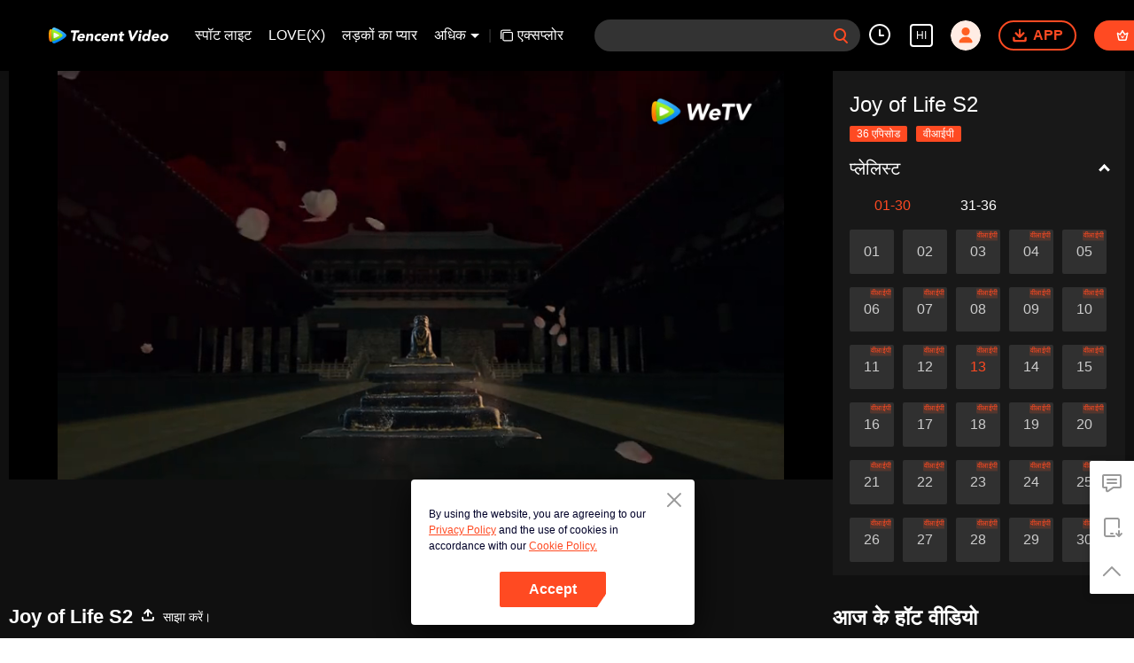

--- FILE ---
content_type: text/plain
request_url: https://otheve.beacon.qq.com/analytics/v2_upload?appkey=0WEB0QEJW44KW5A5
body_size: -44
content:
{"result": 200, "srcGatewayIp": "3.138.141.107", "serverTime": "1768990877088", "msg": "success"}

--- FILE ---
content_type: text/plain
request_url: https://otheve.beacon.qq.com/analytics/v2_upload?appkey=0WEB08V45S4VMCK7
body_size: -44
content:
{"result": 200, "srcGatewayIp": "3.138.141.107", "serverTime": "1768990868058", "msg": "success"}

--- FILE ---
content_type: text/plain
request_url: https://cffaws.wetvinfo.com/svp_50125/01294F19BF1D1211E7C898A17F4B0F67A0E5CF78576C0DB0C9DC4C66B6B96445848104D4C06D4E68B46B475D9A20D04DFC2184CD2426A9FFCC2575237FF9E8135D1368C6A594578AC6047A00745137E10F30F43433362A62350BBC0782A3A8A984D5671860E40AC4C66B324792F2EA074481DC35DE77334E13DB25E05B5885B7CD/gzc_1000117_0b536qaayaaayyalcbkmuftm35gdbt4aacka.f391703.vtt?ver=4
body_size: 16924
content:
WEBVTT

STYLE
::cue {
font-size: 1em;
font-weight: bold;
color: #ffffff;
}

1
00:01:24.640 --> 00:01:30.920
Joy of Life 2

2
00:01:42.360 --> 00:01:43.840
Life and death on the line

3
00:01:45.600 --> 00:01:47.880
Haven't felt this thrilled in a long time

4
00:02:10.200 --> 00:02:11.200
Miss Ye

5
00:02:12.880 --> 00:02:14.120
Are you busy right now?

6
00:02:16.760 --> 00:02:17.880
Nothing else to do

7
00:02:19.440 --> 00:02:20.440
Then...

8
00:02:25.080 --> 00:02:26.960
Please take the trouble to escort me home

9
00:02:27.840 --> 00:02:30.240
If I die along the way

10
00:02:30.720 --> 00:02:32.080
I'll have to trouble you

11
00:02:33.280 --> 00:02:34.440
to collect my remains

12
00:03:13.280 --> 00:03:14.320
Old Wang

13
00:03:14.760 --> 00:03:17.520
What did Deng Ziyue tell you at the door just now? So mysterious.

14
00:03:17.600 --> 00:03:21.000
He said there's a lead on the Baoyue Lou killer.

15
00:03:21.080 --> 00:03:22.640
He's taking some people to check it out.

16
00:03:23.480 --> 00:03:25.200
- Anything else?
- Also...

17
00:03:25.680 --> 00:03:27.480
Dean Chen is concerned about your injury.

18
00:03:28.040 --> 00:03:30.200
He wants you to visit his residence.

19
00:03:30.280 --> 00:03:32.760
- So we're going to Dean Chen's place now?
- Yes.

20
00:03:37.040 --> 00:03:38.520
Have you been there before?

21
00:03:39.280 --> 00:03:40.400
No.

22
00:03:40.480 --> 00:03:42.960
After being in the capital for so long, I've never been. Have you?

23
00:03:44.960 --> 00:03:46.320
I heard Dean Chen...

24
00:03:46.400 --> 00:03:48.440
lives outside the city, in the mountains.

25
00:03:49.360 --> 00:03:50.440
So mysterious.

26
00:03:56.640 --> 00:03:57.640
Wan'er

27
00:03:58.400 --> 00:04:00.400
What you just said in front of Li Chengze

28
00:04:01.120 --> 00:04:02.120
deeply moved me.

29
00:04:05.600 --> 00:04:08.360
This trip to Northern Qi was extremely dangerous.

30
00:04:09.080 --> 00:04:10.120
Shen Zhong is not an easy opponent.

31
00:04:10.760 --> 00:04:12.160
I've schemed against him multiple times,

32
00:04:12.240 --> 00:04:14.400
dancing on the edge of life and death.

33
00:04:14.480 --> 00:04:16.800
Only by sheer luck did I make it back alive.

34
00:04:22.640 --> 00:04:23.840
That place, Northern Qi,

35
00:04:24.480 --> 00:04:25.480
I don't like it at all.

36
00:04:26.200 --> 00:04:27.200
I never want to go back there again.

37
00:04:27.800 --> 00:04:29.840
After Shen Zhong died, many people there hold a grudge against me.

38
00:04:31.160 --> 00:04:33.720
They spread rumors just to tarnish my reputation.

39
00:04:35.240 --> 00:04:37.440
- Really?
- Of course. If you donâ€™t believe me, ask Old Wang.

40
00:04:38.440 --> 00:04:39.480
I can vouch for that.

41
00:04:39.560 --> 00:04:42.040
Every word the lord said is absolutely true.

42
00:04:42.120 --> 00:04:43.120
See?

43
00:04:46.000 --> 00:04:48.360
"Last night, sparse rain and sudden wind,

44
00:04:49.320 --> 00:04:51.520
Deep sleep couldnâ€™t dispel the lingering wine.

45
00:04:52.080 --> 00:04:53.960
I asked the one who rolled up the blinds,

46
00:04:54.560 --> 00:04:57.800
Yet she said the crabapple blooms remain unchanged.

47
00:04:59.040 --> 00:05:01.280
Do you know, do you know,

48
00:05:02.240 --> 00:05:05.280
The green should be lush, the red should be thin."

49
00:05:10.000 --> 00:05:11.000
It's over.

50
00:05:16.000 --> 00:05:17.160
What excellent lyrics

51
00:05:17.800 --> 00:05:18.920
I heard you wrote them?

52
00:05:20.160 --> 00:05:22.320
- No
- You didn't write them?

53
00:05:22.920 --> 00:05:23.920
They're copied

54
00:05:25.360 --> 00:05:29.120
Right, you once said your poems came from dreams

55
00:05:29.200 --> 00:05:30.280
Not actually written by you

56
00:05:31.040 --> 00:05:32.640
I'll never copy again

57
00:05:32.720 --> 00:05:34.320
Deceiving the world isn't honorable

58
00:05:34.400 --> 00:05:35.960
Then this "Hai Tang Yi Jiu" poem

59
00:05:36.040 --> 00:05:38.000
Will be the last one, my swan song

60
00:05:39.320 --> 00:05:41.040
Wan'er, it was an emergency

61
00:05:41.120 --> 00:05:42.560
Hai Tang came to kill Xiao En

62
00:05:42.640 --> 00:05:44.560
I used this poem to save my life

63
00:05:45.120 --> 00:05:46.120
Good choice

64
00:05:46.200 --> 00:05:48.560
It perfectly matches Hai Tang Duoduo's name

65
00:05:49.240 --> 00:05:50.360
My life was hanging by a thread

66
00:05:50.880 --> 00:05:52.000
I couldn't afford to be careless

67
00:05:53.160 --> 00:05:54.160
Self-preservation?

68
00:05:54.240 --> 00:05:55.440
Self-preservation

69
00:05:57.160 --> 00:05:59.440
Then at the Northern Qi palace's birthday banquet for the Empress Dowager

70
00:05:59.520 --> 00:06:01.680
When you danced hand-in-hand with Hai Tang Duoduo

71
00:06:01.760 --> 00:06:03.120
Was that also to save your life?

72
00:06:03.720 --> 00:06:05.000
That time was a martial arts competition

73
00:06:06.680 --> 00:06:08.200
You promised not to lie to me

74
00:06:08.280 --> 00:06:09.680
It really was a competition

75
00:06:13.040 --> 00:06:15.520
It's just that the process isn't that sharp

76
00:06:18.400 --> 00:06:20.080
Wan'er, to be honest with you

77
00:06:20.760 --> 00:06:22.200
Haitang's personality and temper

78
00:06:22.680 --> 00:06:23.720
really get along with me

79
00:06:24.280 --> 00:06:25.520
I consider her a friend

80
00:06:25.600 --> 00:06:27.560
Just a friend, nothing more

81
00:06:34.080 --> 00:06:35.800
Absolutely true, I swear I'm not lying.

82
00:06:41.080 --> 00:06:44.560
I'm asking this because I'm actually worried about Miss Haitang

83
00:06:45.280 --> 00:06:46.520
What are you worried about regarding her?

84
00:06:47.080 --> 00:06:50.120
She's the closed-door disciple of Master Kuhe and the Holy Maiden of Northern Qi.

85
00:06:50.200 --> 00:06:52.640
How could someone of such status be a concubine?

86
00:06:54.440 --> 00:06:56.320
It's completely fine, nothing like that.

87
00:06:59.120 --> 00:07:01.000
Then when will you write one for me too?

88
00:07:06.480 --> 00:07:07.480
This is a bit difficult

89
00:07:08.640 --> 00:07:10.120
Why is it difficult when it comes to me?

90
00:07:10.200 --> 00:07:13.240
No, I can copy for others

91
00:07:14.120 --> 00:07:15.160
But for you

92
00:07:16.120 --> 00:07:17.160
I want to write it myself

93
00:07:17.840 --> 00:07:18.880
You have to give me time

94
00:07:20.480 --> 00:07:21.480
How long do I have to wait?

95
00:07:24.360 --> 00:07:25.360
Preferably a lifetime

96
00:07:49.080 --> 00:07:51.120
(Chen Pingping's private residence, Chen Garden)

97
00:07:59.840 --> 00:08:02.320
This courtyard is way too big.

98
00:08:03.920 --> 00:08:04.960
Why is there no one around?

99
00:08:19.280 --> 00:08:20.480
Hurry up

100
00:08:20.560 --> 00:08:21.600
- Miss
- Let's go

101
00:08:22.080 --> 00:08:24.080
Excuse me, where is Dean Chen?

102
00:08:24.160 --> 00:08:25.840
Pingping, he's in the backyard.

103
00:08:27.680 --> 00:08:28.680
Thanks!

104
00:08:31.920 --> 00:08:34.360
Girls, the chilled yogurt is ready!

105
00:08:35.040 --> 00:08:36.040
Have a taste.

106
00:08:37.000 --> 00:08:38.720
- The chilled yogurt is ready!
- Yogurt's ready!

107
00:08:39.240 --> 00:08:40.840
- Girls, come try it!
- Come try it!

108
00:08:43.040 --> 00:08:44.040
- Good?
- So good!

109
00:08:44.120 --> 00:08:45.440
Push me.

110
00:08:45.520 --> 00:08:46.880
When's my turn?

111
00:08:47.560 --> 00:08:48.800
Just wait a little longer.

112
00:08:50.120 --> 00:08:51.200
Push me higher!

113
00:08:51.880 --> 00:08:52.880
Put some strength into it!

114
00:08:58.120 --> 00:08:59.200
The wind is picking up

115
00:09:07.840 --> 00:09:08.840
I can't hold on

116
00:09:09.440 --> 00:09:10.800
Quick, help me pull

117
00:09:13.680 --> 00:09:14.680
This smells so good

118
00:10:10.400 --> 00:10:12.680
Qin Heng, son of Qin Ye

119
00:10:13.240 --> 00:10:15.920
In the future, he will also be a pillar of the military

120
00:10:19.280 --> 00:10:21.560
How much silver do you think it would cost

121
00:10:22.120 --> 00:10:23.280
to build such a large courtyard?

122
00:10:23.760 --> 00:10:25.240
No one would ask that

123
00:10:26.560 --> 00:10:28.360
Simply because of the name "Chen Pingping"

124
00:10:48.960 --> 00:10:52.720
"The wind howls

125
00:10:55.640 --> 00:10:57.080
the sky looms high

126
00:11:01.840 --> 00:11:06.200
monkeys wail mournfully"

127
00:11:16.840 --> 00:11:18.520
Clear waters

128
00:11:21.200 --> 00:11:23.600
White sands

129
00:11:27.200 --> 00:11:33.080
Birds return"

130
00:11:41.960 --> 00:11:42.960
Young Master Fan

131
00:11:43.040 --> 00:11:44.040
"Boundless

132
00:11:47.240 --> 00:11:48.400
falling leaves

133
00:11:50.560 --> 00:11:54.160
rustling down"
- Young Master Fan

134
00:11:54.240 --> 00:11:55.520
Isn't this your poem?

135
00:11:57.040 --> 00:11:58.480
I've long heard of Young Master Fan's reputation

136
00:11:58.560 --> 00:12:01.280
Meeting you now is a great honor

137
00:12:01.360 --> 00:12:03.560
I was fortunate to witness Old General Qin's heroic bearing

138
00:12:03.640 --> 00:12:05.760
The Qin family's generations of heroes are admirable

139
00:12:05.840 --> 00:12:07.240
You saw him at court?

140
00:12:07.320 --> 00:12:08.320
Indeed

141
00:12:08.720 --> 00:12:10.000
That couldn't have been heroic

142
00:12:10.560 --> 00:12:12.720
My father always gets sleepy when attending court

143
00:12:12.800 --> 00:12:15.200
If he doesn't snore, I'd be grateful

144
00:12:15.280 --> 00:12:17.280
The court was quite noisy, I didn't notice

145
00:12:17.360 --> 00:12:19.000
Young Master Fan must find this amusing

146
00:12:19.360 --> 00:12:21.160
My father can't sleep at home

147
00:12:21.240 --> 00:12:22.680
Only at court can he sleep

148
00:12:22.760 --> 00:12:24.080
He doesn't need to attend court daily

149
00:12:24.160 --> 00:12:26.760
He often goes just to catch up on sleep

150
00:12:27.840 --> 00:12:29.080
Old General Qin is quite a character

151
00:12:29.160 --> 00:12:30.680
Our Qin family has led troops for generations

152
00:12:30.960 --> 00:12:32.240
Not exactly remarkable

153
00:12:32.320 --> 00:12:33.680
Just rather down-to-earth

154
00:12:34.240 --> 00:12:36.160
Being down-to-earth is rare

155
00:12:38.320 --> 00:12:39.920
"Ten thousand miles

156
00:12:41.440 --> 00:12:42.720
grieving autumn

157
00:12:44.240 --> 00:12:46.760
often a wanderer"

158
00:12:47.960 --> 00:12:49.080
Dean Chen

159
00:12:52.120 --> 00:12:53.440
I've come

160
00:12:55.360 --> 00:12:56.440
"A hundred years"

161
00:12:57.720 --> 00:12:59.560
- Qin Heng
- "many illnesses"

162
00:12:59.640 --> 00:13:00.880
He's the one you need

163
00:13:00.960 --> 00:13:06.400
- Pleading with me is useless, you must speak with him
- "alone on stage"

164
00:13:09.320 --> 00:13:10.320
Wan'er?

165
00:13:12.480 --> 00:13:16.160
"Hardships and bitter regrets

166
00:13:16.240 --> 00:13:22.400
frost my temples"

167
00:13:29.560 --> 00:13:30.760
"Down and out..."

168
00:13:37.640 --> 00:13:39.480
Qin is here to beg for mercy

169
00:13:41.160 --> 00:13:42.400
General Qin's words

170
00:13:43.240 --> 00:13:44.240
what do you mean?

171
00:13:44.320 --> 00:13:46.200
Ever since Lord Fan entered the court

172
00:13:46.280 --> 00:13:48.440
The Discipline and Inspection Committee is filled with righteous indignation, fully investigating corruption

173
00:13:48.520 --> 00:13:50.800
Of course, this is a fortunate event for the nation

174
00:13:51.160 --> 00:13:53.080
The Qin family gives ten thousand approvals

175
00:13:55.360 --> 00:13:58.400
"Turbid wine
Translation>
cup"

176
00:14:01.200 --> 00:14:03.120
Turbid wine

177
00:14:05.240 --> 00:14:08.040
cup"

178
00:14:18.720 --> 00:14:20.680
Let's sing another song

179
00:14:26.080 --> 00:14:27.400
Why did they leave?

180
00:14:28.200 --> 00:14:29.200
Lost the mood.

181
00:14:29.720 --> 00:14:30.840
Does it depend on his mood?

182
00:14:32.640 --> 00:14:34.200
Joy comes from the heart

183
00:14:34.280 --> 00:14:35.560
No need to force it

184
00:14:36.760 --> 00:14:38.000
Wan'er

185
00:14:38.080 --> 00:14:40.040
Is this your first time visiting Chen Garden?

186
00:14:40.120 --> 00:14:41.360
I've always wanted to come.

187
00:14:42.000 --> 00:14:44.280
But in previous years, I was unwell.

188
00:14:44.680 --> 00:14:45.760
And couldn't leave home.

189
00:14:45.840 --> 00:14:46.960
Since it's my first visit,

190
00:14:47.440 --> 00:14:49.680
as an elder, I should offer something.

191
00:14:50.800 --> 00:14:53.080
My legs, my legs...

192
00:15:02.560 --> 00:15:03.560
Wan'er, let's go

193
00:15:15.440 --> 00:15:17.680
You two take your time to talk.

194
00:15:18.240 --> 00:15:20.040
Ladies, let's disperse.

195
00:15:24.000 --> 00:15:25.000
Master Fan

196
00:15:25.080 --> 00:15:26.160
Please

197
00:16:00.640 --> 00:16:01.960
You're still alive

198
00:16:03.440 --> 00:16:05.120
Seems you won't need to collect my corpse

199
00:16:07.760 --> 00:16:09.280
Did you guess the poison was fake?

200
00:16:10.760 --> 00:16:11.760
Can't figure it out

201
00:16:13.240 --> 00:16:15.320
-Can't tell the difference
-Then why did you eat it?

202
00:16:16.200 --> 00:16:17.600
If you figure everything out

203
00:16:19.920 --> 00:16:21.680
what's the point of living?

204
00:16:22.280 --> 00:16:23.840
You might die

205
00:16:23.920 --> 00:16:24.960
If I die...

206
00:16:28.440 --> 00:16:29.520
it'd be a good thing

207
00:16:31.120 --> 00:16:32.880
Wouldn't the engagement be called off?

208
00:16:35.680 --> 00:16:36.760
That's true

209
00:16:42.600 --> 00:16:44.120
Is what Fan Xian said true?

210
00:16:44.800 --> 00:16:45.800
Which part?

211
00:16:46.520 --> 00:16:47.640
The Baoyue Lou homicide case.

212
00:16:48.200 --> 00:16:49.280
Does it involve you?

213
00:16:50.920 --> 00:16:52.960
If I say no now, you probably wouldn't believe me.

214
00:16:55.280 --> 00:16:56.480
Let's wait until the culprit is caught.

215
00:16:57.040 --> 00:16:58.480
The culprit remains at large.

216
00:16:59.040 --> 00:17:00.920
- They'll be caught.
- Are you sure?

217
00:17:01.760 --> 00:17:03.520
Justice has long arms, fate is inescapable.

218
00:17:03.600 --> 00:17:04.640
I guess...

219
00:17:07.440 --> 00:17:08.440
Soon.

220
00:17:19.240 --> 00:17:20.920
What General Qin just said

221
00:17:22.000 --> 00:17:23.000
what did it mean?

222
00:17:23.080 --> 00:17:24.520
To be frank with you, Lord Fan

223
00:17:25.080 --> 00:17:28.240
Our Qin family has simple minds, we only know how to fight

224
00:17:28.320 --> 00:17:30.640
We don't understand all these complicated matters

225
00:17:31.600 --> 00:17:34.040
But the capital's waters run too deep

226
00:17:34.120 --> 00:17:35.520
What should we do when we can't figure things out?

227
00:17:36.120 --> 00:17:38.880
We can only seek help everywhere, paying respects to all sides

228
00:17:38.960 --> 00:17:42.320
We dare not offend either Chancellor Lin or the Crown Prince

229
00:17:43.080 --> 00:17:44.240
Does that include the Second Prince?

230
00:17:44.320 --> 00:17:45.960
That's why speaking with Lord Fan is so refreshing

231
00:17:46.360 --> 00:17:50.320
Indeed, for the Second Prince we send gifts during festivals

232
00:17:50.400 --> 00:17:51.520
And pay visits when required

233
00:17:52.280 --> 00:17:53.640
You understand, Lord Fan?

234
00:17:54.200 --> 00:17:55.760
I understand - none can be offended

235
00:17:56.480 --> 00:17:57.480
That's exactly it

236
00:17:58.280 --> 00:17:59.360
But let me clarify

237
00:17:59.440 --> 00:18:01.960
The Qin family has absolutely not sworn allegiance to any prince

238
00:18:02.400 --> 00:18:03.440
It's just formalities

239
00:18:04.120 --> 00:18:07.000
We military men can only be loyal to His Majesty

240
00:18:07.840 --> 00:18:09.520
Otherwise wouldn't that be courting death?

241
00:18:10.080 --> 00:18:11.680
General Qin has made it quite clear.

242
00:18:12.320 --> 00:18:14.800
We have dealings with the Second Prince, but we're not allies.

243
00:18:14.880 --> 00:18:16.000
That's the gist of it.

244
00:18:16.080 --> 00:18:18.240
When Lord Fan eliminates traitors for the nation,

245
00:18:18.560 --> 00:18:19.560
please be more cautious.

246
00:18:19.640 --> 00:18:21.080
Are you embezzling military funds?

247
00:18:21.320 --> 00:18:22.400
Absolutely not.

248
00:18:22.720 --> 00:18:24.560
I stake my life on it - impossible.

249
00:18:24.640 --> 00:18:26.840
Then General Qin needn't explain to me.

250
00:18:26.920 --> 00:18:28.120
I just want to avoid collateral damage.

251
00:18:28.200 --> 00:18:29.200
Clarity is all we need.

252
00:18:29.280 --> 00:18:30.960
Investigating corruption is the Censorate's duty.

253
00:18:31.560 --> 00:18:32.680
Why plead with me?

254
00:18:33.680 --> 00:18:35.040
Ultimately,

255
00:18:35.720 --> 00:18:38.120
isn't this all Lord Fan's doing?

256
00:18:38.200 --> 00:18:39.520
General Qin believes

257
00:18:40.120 --> 00:18:41.920
I won't spare anyone

258
00:18:43.000 --> 00:18:44.000
connected to the Second Prince?

259
00:18:44.080 --> 00:18:45.640
Complete annihilation?

260
00:18:45.720 --> 00:18:47.480
My investigations uphold national law.

261
00:18:48.320 --> 00:18:49.320
General Qin,

262
00:18:49.840 --> 00:18:50.840
this isn't factional strife.

263
00:18:51.440 --> 00:18:52.680
Of course...

264
00:18:52.960 --> 00:18:54.240
we shouldn't call it that.

265
00:18:55.840 --> 00:18:56.840
My father

266
00:18:56.920 --> 00:18:59.120
always praises Lord Fan's diplomatic mission to Northern Qi,

267
00:18:59.200 --> 00:19:00.200
planting our flag with pride.

268
00:19:00.560 --> 00:19:01.600
We soldiers

269
00:19:01.680 --> 00:19:03.600
admire that approach more.

270
00:19:08.240 --> 00:19:09.360
General Qin.

271
00:19:10.240 --> 00:19:11.960
As long as the Qin family isn't involved in corruption,

272
00:19:13.080 --> 00:19:14.200
there will absolutely be no trouble.

273
00:19:17.840 --> 00:19:21.040
The Qin family owes Young Master Fan a favor.

274
00:19:40.880 --> 00:19:41.880
Halt

275
00:19:42.960 --> 00:19:44.400
I...

276
00:19:46.280 --> 00:19:47.680
Donâ€™t alert the enemy

277
00:19:50.920 --> 00:19:52.600
-All confirmed?
-A vegetable vendor saw them

278
00:19:52.680 --> 00:19:55.040
Three people in the courtyard resemble the suspects from Baoyue Tower

279
00:19:56.600 --> 00:19:57.600
Are they surrounded?

280
00:19:57.680 --> 00:19:59.400
Completely surroundedâ€”no chance of escape

281
00:20:21.320 --> 00:20:23.200
Wan'er, let me do it.

282
00:20:29.800 --> 00:20:30.880
Has Qin Heng left?

283
00:20:31.560 --> 00:20:33.480
He asked me to bid you farewell on his behalf.

284
00:20:33.560 --> 00:20:34.720
Has everything been made clear?

285
00:20:34.800 --> 00:20:37.640
Does everyone in the court think my corruption investigation this time...

286
00:20:38.520 --> 00:20:39.600
Is it just for personal revenge?

287
00:20:39.680 --> 00:20:40.680
What else?

288
00:20:41.200 --> 00:20:42.400
Do you want to tell them

289
00:20:42.480 --> 00:20:45.080
that you're doing this for the law or for justice?

290
00:20:46.160 --> 00:20:47.880
I do have personal grievances with Li Chengze

291
00:20:49.080 --> 00:20:50.480
But if I were really targeting him

292
00:20:51.240 --> 00:20:53.440
I wouldn't have assigned this task to the Discipline and Inspection Committee

293
00:20:55.480 --> 00:20:57.240
Factional disputes

294
00:20:57.840 --> 00:20:59.280
will undermine your foundation

295
00:20:59.760 --> 00:21:04.120
and make all officials suspicious of you

296
00:21:10.080 --> 00:21:11.720
So no matter how I explain, it's useless?

297
00:21:12.400 --> 00:21:14.160
What you say doesn't matter

298
00:21:15.000 --> 00:21:16.000
It's about what you do

299
00:21:16.520 --> 00:21:18.040
Then what exactly should I do

300
00:21:18.480 --> 00:21:20.520
to make them believe I'm genuinely investigating corruption

301
00:21:20.600 --> 00:21:21.920
and not targeting Li Chengze?

302
00:21:27.200 --> 00:21:28.200
Find a major corrupt official

303
00:21:35.840 --> 00:21:37.360
A greeting gift from Dean Chen

304
00:21:37.440 --> 00:21:39.400
All kinds of jewelry, worth a fortune

305
00:21:40.640 --> 00:21:43.920
The vastness of Chen's estate already violates regulations

306
00:21:44.480 --> 00:21:47.040
Its exotic rocks and hills are priceless

307
00:21:47.120 --> 00:21:49.720
And top courtesans from all over gather there

308
00:21:49.800 --> 00:21:51.480
Amassing wealth from across the land

309
00:21:52.240 --> 00:21:54.720
Defying the nation's strict laws

310
00:21:54.800 --> 00:21:56.280
Such grand corruptionâ€”

311
00:21:57.320 --> 00:21:59.080
Who else but me can handle this?

312
00:22:00.480 --> 00:22:01.840
Dean Chen, no need to explain

313
00:22:01.920 --> 00:22:03.600
Next court session, impeach me directly

314
00:22:03.680 --> 00:22:07.040
From now on, no one will accuse you of personal grudges

315
00:22:07.600 --> 00:22:09.000
But how will you handle the fallout?

316
00:22:11.280 --> 00:22:12.720
Do what you love

317
00:22:14.240 --> 00:22:15.480
No matter how big the trouble

318
00:22:16.040 --> 00:22:17.120
I'll handle it

319
00:22:19.360 --> 00:22:20.440
Dean

320
00:22:21.680 --> 00:22:22.680
Don't be moved yet

321
00:22:24.160 --> 00:22:25.160
Look at this first

322
00:22:26.920 --> 00:22:28.520
Just delivered by Division One

323
00:22:30.400 --> 00:22:33.160
Deng Ziyue has been captured - the murderer from the Baoyue Tower case

324
00:22:33.240 --> 00:22:34.240
Excellent

325
00:22:34.560 --> 00:22:35.640
This means

326
00:22:35.720 --> 00:22:37.560
the Baoyue Tower case can be closed

327
00:22:37.640 --> 00:22:38.960
Will the Dean preside over the trial?

328
00:22:39.040 --> 00:22:40.080
This major corruption case...

329
00:22:41.000 --> 00:22:42.560
you shouldn't interfere with

330
00:22:43.400 --> 00:22:45.880
As Chief Prosecutor and head of Division One

331
00:22:45.960 --> 00:22:47.920
you should take full responsibility

332
00:22:55.400 --> 00:22:56.400
After all,

333
00:22:56.920 --> 00:23:00.160
Given your serious illness, you should still sit when needed.

334
00:23:05.600 --> 00:23:06.680
Quite meticulous

335
00:23:06.760 --> 00:23:07.920
How about giving this to you

336
00:23:08.000 --> 00:23:09.040
You're giving me your old one?

337
00:23:09.120 --> 00:23:10.760
I don't lend this one out

338
00:23:10.840 --> 00:23:12.200
What? Is there a treasure hidden inside?

339
00:23:12.280 --> 00:23:13.840
Maybe

340
00:23:13.920 --> 00:23:14.920
You try it first

341
00:23:28.040 --> 00:23:30.560
Don't throw it at people this time.

342
00:23:33.640 --> 00:23:35.040
What are you looking at?

343
00:23:35.600 --> 00:23:38.080
Given your relationship with her, her place...

344
00:23:38.880 --> 00:23:40.440
I must post someone to guard it.

345
00:23:46.840 --> 00:23:48.120
Thank you.

346
00:23:48.760 --> 00:23:49.880
Tell me the truth.

347
00:23:50.360 --> 00:23:52.160
Was what you gave Li Chengze poison?

348
00:23:52.240 --> 00:23:53.720
- Yes.
- Did he take it?

349
00:23:53.800 --> 00:23:55.200
He did.

350
00:23:58.160 --> 00:24:00.000
But when we clinked glasses,

351
00:24:00.080 --> 00:24:01.240
I slipped the antidote into his cup.

352
00:24:01.320 --> 00:24:03.160
- To scare him?
- No.

353
00:24:03.720 --> 00:24:04.880
I truly considered poisoning him.

354
00:24:08.160 --> 00:24:10.320
- But I couldn't.
- Why?

355
00:24:10.400 --> 00:24:11.960
Ye Ling'er made a good point.

356
00:24:12.800 --> 00:24:14.160
What did Ling'er say?

357
00:24:16.120 --> 00:24:17.160
You wouldn't dare do it.

358
00:24:17.800 --> 00:24:18.800
I could help you.

359
00:24:18.880 --> 00:24:20.440
But we still can't kill people.

360
00:24:20.520 --> 00:24:21.800
What grudge do you hold

361
00:24:21.880 --> 00:24:23.600
that demands his death by poison?

362
00:24:26.600 --> 00:24:28.040
Li Chengze...

363
00:24:29.600 --> 00:24:31.320
always treats lives as worthless.

364
00:24:32.280 --> 00:24:33.640
Because he considers himself noble,

365
00:24:34.600 --> 00:24:35.800
looking down from above.

366
00:24:38.280 --> 00:24:39.960
So if I poisoned him,

367
00:24:40.640 --> 00:24:41.960
I'd only kill the man,

368
00:24:42.840 --> 00:24:44.520
not defeat people like him.

369
00:24:46.480 --> 00:24:48.080
I want to face him in court,

370
00:24:48.520 --> 00:24:50.120
relying on national law, honorably

371
00:24:50.600 --> 00:24:51.600
and crush Li Chengze.

372
00:24:52.240 --> 00:24:53.240
Only then can I show the world

373
00:24:53.320 --> 00:24:55.080
that this world isn't just about status,

374
00:24:56.720 --> 00:24:57.800
that some still...

375
00:24:58.840 --> 00:24:59.960
uphold the law like wielding a sword.

376
00:25:04.880 --> 00:25:07.000
"Uphold the law like wielding a sword."

377
00:25:14.160 --> 00:25:15.480
The words on the stone tablet

378
00:25:17.400 --> 00:25:18.680
are my mother's words.

379
00:25:18.760 --> 00:25:20.440
I hope the laws of Qing Nation

380
00:25:20.880 --> 00:25:22.120
are established for the people,

381
00:25:23.000 --> 00:25:24.480
not tolerating injustice for the noble,

382
00:25:25.120 --> 00:25:26.640
nor depriving rights for the poor.

383
00:25:27.760 --> 00:25:28.920
No unjust grievances,

384
00:25:29.480 --> 00:25:30.800
no falsely imposed crimes.

385
00:25:31.680 --> 00:25:33.040
Uphold the law like wielding a sword,

386
00:25:33.760 --> 00:25:35.240
to shatter evil and superstition.

387
00:25:35.320 --> 00:25:36.480
I'm not my mother,

388
00:25:36.920 --> 00:25:38.120
I don't have her capabilities.

389
00:25:40.960 --> 00:25:42.720
I can't fulfill all her ideals,

390
00:25:44.600 --> 00:25:45.640
but even if it's just one phrase,

391
00:25:48.280 --> 00:25:49.880
even just this one sentence,

392
00:25:52.080 --> 00:25:53.120
I still hope...

393
00:25:54.440 --> 00:25:55.920
it can become reality in this world.

394
00:25:58.960 --> 00:25:59.960
I know...

395
00:26:01.520 --> 00:26:02.560
it will be very difficult.

396
00:26:04.240 --> 00:26:07.040
But my mother's words are carved on that stone tablet.

397
00:26:08.800 --> 00:26:10.160
Since I've come to this world,

398
00:26:12.000 --> 00:26:14.200
I can't let that tablet become a joke.

399
00:26:31.240 --> 00:26:32.240
Old Deng

400
00:26:33.400 --> 00:26:34.400
- Old Deng
- Ziyue

401
00:26:34.960 --> 00:26:36.520
- Ziyue
- Why are you staying here?

402
00:26:37.080 --> 00:26:39.880
- Sir, I've failed in my duty
- There's no need to kneel

403
00:26:39.960 --> 00:26:42.480
No...sir, my legs just went numb

404
00:26:43.040 --> 00:26:44.680
Then what happened? Did the criminals die?

405
00:26:45.320 --> 00:26:46.960
No...

406
00:26:47.760 --> 00:26:48.920
Escaped?

407
00:26:49.000 --> 00:26:50.800
No, all three criminals

408
00:26:51.320 --> 00:26:52.320
were captured

409
00:26:53.280 --> 00:26:54.720
Then how did you fail in your duty?

410
00:26:55.400 --> 00:26:56.720
I acted too hastily

411
00:26:56.800 --> 00:26:57.960
Before you returned

412
00:26:58.040 --> 00:27:00.040
I took it upon myself to interrogate them

413
00:27:00.120 --> 00:27:01.200
Got no information?

414
00:27:02.440 --> 00:27:04.840
I didn't interrogate them properly

415
00:27:05.880 --> 00:27:07.120
They wouldn't confess?

416
00:27:09.040 --> 00:27:10.040
They confessed

417
00:27:10.640 --> 00:27:12.560
Well...they did confess

418
00:27:23.200 --> 00:27:24.240
Is this your testimony?

419
00:27:25.440 --> 00:27:26.560
Did you confess?

420
00:27:26.640 --> 00:27:28.240
Youâ€”is this your testimony?

421
00:27:29.200 --> 00:27:30.440
You...

422
00:27:30.520 --> 00:27:31.520
Think carefully.

423
00:27:32.320 --> 00:27:34.640
Who exactly ordered you to do this?

424
00:27:35.200 --> 00:27:36.440
Young Master Fan...

425
00:27:36.520 --> 00:27:37.880
Weâ€™ve wronged you.

426
00:27:38.520 --> 00:27:39.520
We couldnâ€™t escape.

427
00:27:40.120 --> 00:27:41.960
Are you lying to my face?

428
00:27:42.640 --> 00:27:43.640
Old Wang...

429
00:27:52.440 --> 00:27:53.720
So I'm the mastermind behind this?

430
00:27:54.200 --> 00:27:55.480
We wanted to keep it hidden

431
00:27:56.240 --> 00:27:57.960
But we couldn't withstand torture

432
00:27:58.520 --> 00:27:59.880
Please forgive us, Magistrate Fan

433
00:28:01.600 --> 00:28:02.600
They were tortured?

434
00:28:03.720 --> 00:28:05.760
No, we didn't lay a hand on them, I just...

435
00:28:05.840 --> 00:28:07.520
They confessed everything voluntarily

436
00:28:07.600 --> 00:28:08.600
Reporting, sir

437
00:28:09.760 --> 00:28:11.080
We're afraid of pain

438
00:28:13.840 --> 00:28:15.800
Good reason, creative thinking

439
00:28:15.880 --> 00:28:17.120
Your Honor

440
00:28:17.200 --> 00:28:18.640
This is clearly a frame-up!

441
00:28:18.720 --> 00:28:19.760
That's not how to put it

442
00:28:20.440 --> 00:28:21.560
I've reviewed the confessions

443
00:28:21.640 --> 00:28:23.440
They're logically consistent with clear motives

444
00:28:23.520 --> 00:28:26.640
Frankly, even I think I'm the culprit after reading them

445
00:28:28.400 --> 00:28:29.480
Magistrate Fan, I think we should use torture

446
00:28:29.560 --> 00:28:30.920
We didn't use any torture earlier

447
00:28:31.000 --> 00:28:32.000
If we actually beat them, they'd confess

448
00:28:32.080 --> 00:28:33.080
- Let's do it
- We didn't touch them before

449
00:28:33.160 --> 00:28:34.720
Old Wang, torture won't help

450
00:28:59.920 --> 00:29:01.000
You three...

451
00:29:02.200 --> 00:29:03.520
waiting to be caught by me

452
00:29:03.920 --> 00:29:06.240
Sir, you shouldn't say it like that

453
00:29:06.840 --> 00:29:08.560
We tried to escape but failed

454
00:29:10.240 --> 00:29:11.760
Have you never thought about your own fate?

455
00:29:12.240 --> 00:29:13.240
Young Master Fan

456
00:29:13.800 --> 00:29:14.800
Admit it

457
00:29:15.240 --> 00:29:17.760
Before the law of the land, you should wake up to reality

458
00:29:18.120 --> 00:29:19.480
There's still a chance

459
00:29:20.120 --> 00:29:21.120
Understood

460
00:29:21.840 --> 00:29:22.840
Death warrior

461
00:29:30.240 --> 00:29:32.840
Where is the Chief Inspector?

462
00:29:34.040 --> 00:29:36.040
Chief Inspector...

463
00:29:37.000 --> 00:29:38.720
Officials from the capital have come to take the criminal.

464
00:29:38.800 --> 00:29:39.840
We can't release him.

465
00:29:40.320 --> 00:29:41.640
I'll extract the truth right nowâ€”I refuse to believe...

466
00:29:41.720 --> 00:29:42.720
Hand him over.

467
00:29:43.320 --> 00:29:44.320
Sir.

468
00:29:44.960 --> 00:29:46.840
Murders in the capital should be tried by the capital's officials.

469
00:29:46.920 --> 00:29:48.000
Our division has no grounds to detain him.

470
00:29:48.360 --> 00:29:50.560
But if the capital officials confirm this testimony...

471
00:29:50.640 --> 00:29:52.000
you won't be able to defend yourself.

472
00:29:52.680 --> 00:29:54.400
Alternatively, claim they resisted arrest...

473
00:29:54.480 --> 00:29:56.120
and in the struggle, an accident occurredâ€”

474
00:29:56.200 --> 00:29:57.200
I'll execute him now.

475
00:29:57.280 --> 00:29:59.120
A death in our custody would also be indefensible.

476
00:30:00.400 --> 00:30:02.320
Better that than being framed.

477
00:30:02.400 --> 00:30:04.000
-Exactly, sir.
-Just hand him over.

478
00:30:04.400 --> 00:30:06.720
Both in life and office, one must follow rules.

479
00:30:07.200 --> 00:30:08.200
Release him.

480
00:30:09.920 --> 00:30:11.400
Great deeds demand overlooking minor details.

481
00:30:36.400 --> 00:30:38.320
Seems you're fine now, so I should go.

482
00:30:38.880 --> 00:30:40.080
Don't rush.

483
00:30:40.160 --> 00:30:42.800
What if it's a slow-acting poison? Wait longer.

484
00:30:43.800 --> 00:30:44.880
Even if the poison takes effect,

485
00:30:45.320 --> 00:30:46.640
you're in your own residence.

486
00:30:47.000 --> 00:30:48.240
Plenty of people will collect your corpse.

487
00:30:48.840 --> 00:30:51.520
Shouldn't you heroines see things through to the end?

488
00:30:51.600 --> 00:30:53.040
I can't just wait here forever

489
00:30:53.120 --> 00:30:54.440
until I watch you die.

490
00:30:56.200 --> 00:30:57.360
That wouldn't be unacceptable.

491
00:31:01.840 --> 00:31:02.840
Your Highness.

492
00:31:03.720 --> 00:31:04.920
The Baoyue Lou murderer has been captured.

493
00:31:09.440 --> 00:31:11.520
Really? Caught? By whom?

494
00:31:12.080 --> 00:31:13.080
Section One of the Inspection Bureau.

495
00:31:13.160 --> 00:31:14.400
Fan Xian's men caught them?

496
00:31:15.600 --> 00:31:16.600
As expected of the Inspection Bureau.

497
00:31:17.160 --> 00:31:18.680
The Capital Office has come to collect them.

498
00:31:18.760 --> 00:31:20.040
"The Capital Office"?

499
00:31:20.600 --> 00:31:23.080
Murder cases should be handled by the Capital Office.

500
00:31:23.840 --> 00:31:24.840
Were they handed over?

501
00:31:24.920 --> 00:31:26.080
Section One didn't obstruct.

502
00:31:26.160 --> 00:31:27.560
They're already at the Capital Office.

503
00:31:28.080 --> 00:31:29.960
The Capital Magistrate takes this case very seriously.

504
00:31:30.040 --> 00:31:31.920
Immediately convened court, currently hearing the case.

505
00:31:32.880 --> 00:31:35.320
Severe torture was used, the three passed out repeatedly

506
00:31:35.400 --> 00:31:37.960
but still refused to name who ordered this.

507
00:31:38.400 --> 00:31:39.840
Though it's the grave crime of murder,

508
00:31:40.600 --> 00:31:42.000
their loyalty is commendable.

509
00:31:42.920 --> 00:31:44.880
Truly loyal indeed.

510
00:31:46.520 --> 00:31:48.600
I confess.

511
00:31:48.680 --> 00:31:50.720
It was the Inspector of the Inspection Bureau,

512
00:31:51.200 --> 00:31:53.560
Lord Fan Xian who ordered the killings.

513
00:31:54.440 --> 00:31:57.320
Every word is true, I wouldn't dare lie.

514
00:32:01.520 --> 00:32:04.240
Father, Little Xianxian is here.

515
00:32:04.320 --> 00:32:07.280
Father, Little Xianxian is here.

516
00:32:07.360 --> 00:32:10.080
Father, Little Xianxian is here.

517
00:32:12.600 --> 00:32:13.800
Come up.

518
00:32:19.840 --> 00:32:21.640
-Uncle
-Seriously ill?

519
00:32:22.200 --> 00:32:24.000
To be honest Uncle, it's an act

520
00:32:31.240 --> 00:32:32.760
Xiao Xianxian, you've recovered from your illness.

521
00:32:34.480 --> 00:32:35.840
Don't tell anyone about it.

522
00:32:39.640 --> 00:32:42.240
No matter who asks, I'll say you're still sick.

523
00:32:42.920 --> 00:32:43.920
Dabao is amazing.

524
00:32:44.000 --> 00:32:45.000
Dabao.

525
00:32:47.320 --> 00:32:48.320
Father.

526
00:32:48.600 --> 00:32:49.640
Go play by yourself now.

527
00:32:50.680 --> 00:32:53.160
Father, don't forget later.

528
00:32:53.240 --> 00:32:55.080
You must bring Dabao to the study.

529
00:32:55.160 --> 00:32:57.360
Make sure the other big guys don't bully him.

530
00:32:57.440 --> 00:32:58.520
Alright.

531
00:32:59.600 --> 00:33:01.440
Xiao Xianxian, I'll be waiting for you.

532
00:33:04.960 --> 00:33:05.960
"Dabao"?

533
00:33:12.840 --> 00:33:16.600
He named this little red fish Dabao.

534
00:33:20.040 --> 00:33:22.040
Whether to feign illness or not doesn't matter anymore.

535
00:33:22.640 --> 00:33:23.680
Do you know...

536
00:33:24.200 --> 00:33:26.200
that the Dongjing authorities have concluded their investigation?

537
00:33:26.760 --> 00:33:28.280
Those three assassins insist...

538
00:33:28.360 --> 00:33:30.920
- that you hired them for the murder.
- I've heard.

539
00:33:31.000 --> 00:33:32.800
- Was it you?
- No.

540
00:33:35.040 --> 00:33:36.160
The second prince's methods...

541
00:33:36.520 --> 00:33:37.600
Those assassins...

542
00:33:38.240 --> 00:33:39.840
were his loyal death warriors.

543
00:33:40.640 --> 00:33:41.720
Uncle, your discernment is remarkable.

544
00:33:41.800 --> 00:33:42.960
You're being foolish.

545
00:33:43.680 --> 00:33:45.040
You were the one who captured them first.

546
00:33:45.120 --> 00:33:46.560
Why not just have them die together?

547
00:33:47.160 --> 00:33:48.640
Why hand them over to Dongjing authorities?

548
00:33:49.960 --> 00:33:51.760
Baoyue Tower involves the Fan family.

549
00:33:52.120 --> 00:33:54.560
If they die together, I can't explain it.

550
00:33:55.080 --> 00:33:58.480
Better unclear than having the charges confirmed.

551
00:34:00.080 --> 00:34:02.240
Fortunately, you handled it well before.

552
00:34:02.920 --> 00:34:05.240
You implicated the second prince and Baoyue Tower.

553
00:34:06.720 --> 00:34:08.560
After Mei Zhili stepped down...

554
00:34:08.640 --> 00:34:11.200
the current Dongjing magistrate is close to the second prince.

555
00:34:12.800 --> 00:34:14.720
We can only use this angle.

556
00:34:15.840 --> 00:34:16.840
We'll claim...

557
00:34:17.320 --> 00:34:19.200
Dongjing authorities acted for the second prince...

558
00:34:19.640 --> 00:34:20.760
to extract confessions by torture.

559
00:34:22.240 --> 00:34:24.080
Now that Dongjing authorities are close to me...

560
00:34:24.600 --> 00:34:27.280
if the magistrate acts independently to force confessions...

561
00:34:27.720 --> 00:34:29.280
wouldn't that harm Fan Xian?

562
00:34:30.800 --> 00:34:32.840
Right, that's possible.

563
00:34:33.240 --> 00:34:34.320
Therefore...

564
00:34:34.400 --> 00:34:36.800
to maintain integrity and transparency...

565
00:34:37.920 --> 00:34:39.400
quickly send them to the Ministry of Justice.

566
00:34:44.840 --> 00:34:46.360
Transfer the person to the Ministry of Justice?

567
00:34:47.080 --> 00:34:48.080
When did this happen?

568
00:34:48.640 --> 00:34:50.680
Just received the news before coming to Uncle's place.

569
00:34:55.440 --> 00:34:57.680
Li Chengze acted swiftly.

570
00:34:59.320 --> 00:35:00.640
He's always been a clever man.

571
00:35:03.960 --> 00:35:05.200
Once at the Ministry of Justice,

572
00:35:06.000 --> 00:35:07.440
the culprit won't change their testimony.

573
00:35:08.560 --> 00:35:09.720
That's likely the case.

574
00:35:10.600 --> 00:35:12.800
Let them die in the Ministry of Justice

575
00:35:18.080 --> 00:35:19.080
Still not working

576
00:35:22.480 --> 00:35:23.720
People can die

577
00:35:25.160 --> 00:35:26.880
Testimonies can be altered

578
00:35:26.960 --> 00:35:29.160
But the traces are too deep

579
00:35:30.920 --> 00:35:32.360
Can't deceive the whole world

580
00:35:32.440 --> 00:35:33.880
Can't deceive His Majesty

581
00:35:34.760 --> 00:35:39.080
Fan Xian, I've thought this matter through thoroughly

582
00:35:39.160 --> 00:35:40.800
If someone gets to the Ministry of Justice

583
00:35:41.400 --> 00:35:42.440
Your side...

584
00:35:43.320 --> 00:35:44.320
will face difficulties

585
00:35:58.000 --> 00:35:59.000
Go ahead

586
00:36:12.480 --> 00:36:14.520
There's one last path

587
00:36:15.360 --> 00:36:16.360
Is there even a way through here?

588
00:36:18.520 --> 00:36:20.040
Speaking of the Moon Embrace Pavilion,

589
00:36:20.720 --> 00:36:22.760
it is, after all, Fan Sizhe's property.

590
00:36:24.320 --> 00:36:25.320
He kills people

591
00:36:26.080 --> 00:36:27.120
More justified

592
00:36:32.360 --> 00:36:33.960
Are you asking me to pin the crime

593
00:36:35.080 --> 00:36:36.440
on Fan Sizhe?

594
00:36:37.400 --> 00:36:38.760
If we want to protect you,

595
00:36:39.560 --> 00:36:41.000
someone must be sacrificed.

596
00:36:41.640 --> 00:36:43.240
Fan Sizhe is my brother after all

597
00:36:46.440 --> 00:36:47.880
A lizard cutting off its tail

598
00:36:48.960 --> 00:36:50.240
A hero severing his own arm

599
00:36:52.520 --> 00:36:54.440
Ruthless and cruel

600
00:36:54.840 --> 00:36:58.000
Better than total defeat

601
00:37:05.280 --> 00:37:06.280
Uncle

602
00:37:07.040 --> 00:37:08.560
Have you ever considered

603
00:37:09.960 --> 00:37:12.400
that if I could hand over Fan Sizhe today

604
00:37:12.480 --> 00:37:15.160
I might also sacrifice Dabao in the future?

605
00:37:19.760 --> 00:37:20.840
Would you want to see

606
00:37:21.480 --> 00:37:22.760
a Fan Xian like that?

607
00:37:46.960 --> 00:37:49.040
Then there's no way out.

608
00:37:54.040 --> 00:37:55.800
Actually, there still is.

609
00:37:59.440 --> 00:38:01.240
After those three criminals were apprehended,

610
00:38:01.320 --> 00:38:02.880
I immediately had my subordinates

611
00:38:02.960 --> 00:38:04.720
investigate the backgrounds of the three criminals

612
00:38:05.760 --> 00:38:07.080
and the results are already in

613
00:38:08.120 --> 00:38:10.320
Sir, according to the classified archives of the Inspection Bureau,

614
00:38:10.680 --> 00:38:12.280
these three individuals all have murder cases against them.

615
00:38:12.360 --> 00:38:13.800
One could say they're steeped in blood debts.

616
00:38:14.120 --> 00:38:15.800
How should they be sentenced according to Qing Kingdom's laws?

617
00:38:16.760 --> 00:38:18.800
If not for needing to investigate the Baoyue Tower murder case,

618
00:38:18.880 --> 00:38:20.160
they should be sentenced to immediate execution.

619
00:38:26.360 --> 00:38:27.800
Who is that in the cage?

620
00:38:28.200 --> 00:38:30.280
-No idea...
-Let's go...

621
00:38:46.720 --> 00:38:48.240
There is no path to survival

622
00:38:48.720 --> 00:38:50.560
Only then can one become a devoted death warrior

623
00:38:52.880 --> 00:38:55.240
So these three should have died long ago

624
00:38:56.000 --> 00:38:57.080
If you wanted to kill them

625
00:38:57.560 --> 00:38:59.520
you could have done it earlier in one go

626
00:39:00.080 --> 00:39:01.840
Now that confessions have been given

627
00:39:01.920 --> 00:39:03.360
killing them only now

628
00:39:03.440 --> 00:39:06.080
proves you're silencing witnesses

629
00:39:07.960 --> 00:39:09.520
One thing you said is correct

630
00:39:10.160 --> 00:39:11.400
The key point is...

631
00:39:12.560 --> 00:39:13.840
silencing witnesses by killing them

632
00:40:12.920 --> 00:40:14.840
Someone's been killed, let me out!

633
00:40:14.920 --> 00:40:16.240
Let me out!

634
00:40:42.080 --> 00:40:43.080
- Over there
- Hurry

635
00:40:45.880 --> 00:40:47.320
- Found one
- Keep an eye on him

636
00:40:47.400 --> 00:40:48.400
Got it

637
00:40:50.040 --> 00:40:51.680
The rest of you keep chasing

638
00:40:51.760 --> 00:40:53.160
Don't let a single one escape

639
00:40:53.240 --> 00:40:54.840
- Yes
- Quickly

640
00:41:15.320 --> 00:41:16.320
What's wrong?

641
00:41:16.720 --> 00:41:19.320
Your Highness, assassins struck outside the capital's main gate.

642
00:41:19.640 --> 00:41:21.240
They killed three criminals on the spot.

643
00:41:22.600 --> 00:41:24.440
How thrilling, are they all dead?

644
00:41:24.520 --> 00:41:26.240
- All dead.
- Who killed them?

645
00:41:26.880 --> 00:41:29.480
That depends on who they implicated.

646
00:41:30.120 --> 00:41:32.040
- Fan Xian?
- No way.

647
00:41:32.560 --> 00:41:34.200
I just said he was framed.

648
00:41:36.240 --> 00:41:37.320
Could it really be Fan Xian?

649
00:41:37.960 --> 00:41:39.840
- Were the assassins caught?
- Most escaped.

650
00:41:39.920 --> 00:41:42.360
- So some were caught?
- One was captured.

651
00:41:42.920 --> 00:41:44.400
How careless.

652
00:41:49.560 --> 00:41:50.640
Your Highness

653
00:41:54.640 --> 00:41:56.000
What's that look?

654
00:41:58.480 --> 00:42:00.280
The captured assassin's identity has been confirmed

655
00:42:01.040 --> 00:42:02.040
It's Fan Wujiu

656
00:42:08.920 --> 00:42:10.000
I know this man

657
00:42:10.080 --> 00:42:11.480
Isn't this the Second Prince's swordsman?

658
00:42:13.440 --> 00:42:14.920
"The Second Prince"?

659
00:42:15.680 --> 00:42:16.680
From this perspective

660
00:42:17.080 --> 00:42:19.120
Fan Xian wasn't the one silencing witnesses

661
00:42:20.040 --> 00:42:21.520
Fan Wujiu is my retainer

662
00:42:22.280 --> 00:42:23.920
But he's not in the capital right now

663
00:42:25.000 --> 00:42:26.560
This has nothing to do with me

664
00:42:27.920 --> 00:42:30.240
Not in the capital? He's been captured

665
00:42:31.120 --> 00:42:32.480
Why would I silence anyone?

666
00:42:32.560 --> 00:42:34.440
The confession says Fan Xian hired the assassin

667
00:42:36.600 --> 00:42:38.160
Because there have long been rumors

668
00:42:38.240 --> 00:42:41.960
That Li Chengze might be behind Baoyue Tower

669
00:42:42.040 --> 00:42:45.080
That's why the Capital Office sides with the Second Prince

670
00:42:46.080 --> 00:42:48.040
The previous confessions were all false

671
00:42:48.600 --> 00:42:50.280
Now that he's being transferred to the Ministry of Justice

672
00:42:50.680 --> 00:42:52.040
He might retract his confession

673
00:42:52.760 --> 00:42:55.440
So Li Chengze silenced him

674
00:42:55.560 --> 00:42:58.840
Everything adds up now


--- FILE ---
content_type: text/plain
request_url: https://otheve.beacon.qq.com/analytics/v2_upload?appkey=0WEB0QEJW44KW5A5
body_size: -44
content:
{"result": 200, "srcGatewayIp": "3.138.141.107", "serverTime": "1768990876615", "msg": "success"}

--- FILE ---
content_type: text/plain
request_url: https://svibeacon.onezapp.com/analytics/v2_upload?appkey=0DOU0M38AT4C4UVD
body_size: 97
content:
{"result": 200, "srcGatewayIp": "3.138.141.107", "serverTime": "1768990883131", "msg": "success"}

--- FILE ---
content_type: text/plain
request_url: https://otheve.beacon.qq.com/analytics/v2_upload?appkey=0WEB0QEJW44KW5A5
body_size: -44
content:
{"result": 200, "srcGatewayIp": "3.138.141.107", "serverTime": "1768990882816", "msg": "success"}

--- FILE ---
content_type: text/plain; charset=UTF-8
request_url: https://securepubads.g.doubleclick.net/gampad/ads?pvsid=8758775173269743&correlator=847926990589516&eid=31096081%2C83321073&output=ldjh&gdfp_req=1&vrg=202601150101&ptt=17&impl=fifs&gdpr=0&iu_parts=21863911825%2Cweb-top-banner&enc_prev_ius=%2F0%2F1&prev_iu_szs=270x84&ifi=1&didk=1541782450&dids=play-banner-ad&adfs=2150232415&sfv=1-0-45&eri=1&sc=1&cookie_enabled=1&abxe=1&dt=1768990894527&lmt=1768990894&adxs=959&adys=80&biw=1280&bih=720&scr_x=0&scr_y=0&btvi=0&ucis=1&oid=2&u_his=2&u_h=720&u_w=1280&u_ah=720&u_aw=1280&u_cd=24&u_sd=1&dmc=1&bc=31&nvt=1&uas=1&url=https%3A%2F%2Fwetv.vip%2Fhi%2Fplay%2Fkio6wi962m7lg7l-Joy%2520of%2520Life%2520S2%2Ft4100kboue1-EP13%253A%2520Joy%2520of%2520Life%2520S2&vis=1&psz=330x569&msz=270x0&fws=4&ohw=270&dlt=1768990861161&idt=31688&cust_params=vuid%3D%26cid%3D%26vid%3Dt4100kboue1%26uid2%3D&adks=3396326031&frm=20&eoidce=1&pgls=CAk.
body_size: -803
content:
{"/21863911825/web-top-banner":["html",0,null,null,0,60,234,1,0,null,null,null,null,[["ID=e446200d466a285a:T=1768990894:RT=1768990894:S=ALNI_MbEn_5Svov_20q7TSQisnOjw9sgFw",1802686894,"/","wetv.vip",1],["UID=000012f77aaf99fd:T=1768990894:RT=1768990894:S=ALNI_MYToi5_MKj2-HAKj0kgmEnRQiCfsQ",1802686894,"/","wetv.vip",2]],null,null,null,null,null,null,null,null,null,null,null,0,null,null,null,null,null,null,"AOrYGslXqzWxZnMwa10HhsoG5C0a","COL6kM-0nJIDFeoCtAMdtB41ug",null,null,null,null,null,null,null,null,null,null,null,null,null,null,"1",null,null,null,null,null,null,null,null,null,null,null,"AA-V4qOzTKMukT3yuCT-YtFUQNST2eQHDV42Nx8Bo7w7gNPmFElSKi_V5HGuuNG410bUBsVb2D-0vfql8eGPiMTqnY6-EKvDfka6ChMcnakFpO89JOJzeRxWc1AiQjexHibI-xaOYh4UGvodhcitTpdPc6--2yqS7XDb5cY9aqHaWwAxIt4yiOdIxWUq",null,null,null,null,null,null,[["ID=b6aaa842ef38a826:T=1768990894:RT=1768990894:S=AA-AfjbLY-2BeJpxyEsWIrD4HO3Q",1784542894,"/","wetv.vip"]],null,null,null,null,null,["en","Advertisement","3rd party ad content","Continue reading"]]}



--- FILE ---
content_type: text/plain
request_url: https://svibeacon.onezapp.com/analytics/v2_upload?appkey=0DOU0M38AT4C4UVD
body_size: 97
content:
{"result": 200, "srcGatewayIp": "3.138.141.107", "serverTime": "1768990876490", "msg": "success"}

--- FILE ---
content_type: text/plain
request_url: https://otheve.beacon.qq.com/analytics/v2_upload?appkey=0WEB08V45S4VMCK7
body_size: -44
content:
{"result": 200, "srcGatewayIp": "3.138.141.107", "serverTime": "1768990868056", "msg": "success"}

--- FILE ---
content_type: text/plain
request_url: https://svibeacon.onezapp.com/analytics/v2_upload?appkey=0WEB0NVZHO4NLDPH
body_size: 97
content:
{"result": 200, "srcGatewayIp": "3.138.141.107", "serverTime": "1768990870449", "msg": "success"}

--- FILE ---
content_type: text/plain
request_url: https://otheve.beacon.qq.com/analytics/v2_upload?appkey=0WEB0QEJW44KW5A5
body_size: -44
content:
{"result": 200, "srcGatewayIp": "3.138.141.107", "serverTime": "1768990877091", "msg": "success"}

--- FILE ---
content_type: text/plain
request_url: https://svibeacon.onezapp.com/analytics/v2_upload?appkey=0DOU0M38AT4C4UVD
body_size: 97
content:
{"result": 200, "srcGatewayIp": "3.138.141.107", "serverTime": "1768990876647", "msg": "success"}

--- FILE ---
content_type: application/javascript; charset=utf-8
request_url: https://play.wetv.vip/getvinfo?charge=0&otype=json&defnpayver=0&spau=1&spaudio=1&spwm=1&sphls=1&host=wetv.vip&refer=wetv.vip&ehost=https%3A%2F%2Fwetv.vip%2Fhi%2Fplay%2Fkio6wi962m7lg7l-Joy%2520of%2520Life%2520S2%2Ft4100kboue1-EP13%253A%2520Joy%2520of%2520Life%2520S2&sphttps=1&encryptVer=9.2&cKey=Pn6KiJpcohe1P81Orq2-LnCjnt9oGcr0cPTQtGVIzEul_f4uOmcjTHhOR8Gs67M9PQhR2QFal2rzCp7VHCeQghpn7L-B5s2BkbvueDXFrHfRZfWEnt3G-taOyuNs_4PChV-Lp8of48E5FjOj-NmZhE-NjjawCzIHH6ORd8JBnDgsk_VKYDnwTGrhuLoxaemxuyx9-KN7KuuWUYWksGXkUJYnQqXKgvocvCDoQBrB3Ba0lGPW87uDrDf-qwrUrBzG08mRTbfbvIsyuXHx9e8ivPUsnH_TPRfimtPq40N9GfVFK8nSz4z05Mma37v6_IsdOZw3kLM185zkM5y9kdohlahO1oq7JecDPuC0JbgW1om4tUcSYW4ji6IIFi0UxEMnE-N3aKdHfbo70YMs9OYogpb4DqPB68__4gDKhdF4gotdiMSZAkqQ0vLz53yst-VEI7zp9yCZd8gDQlg59DnNzxwZpPmO5QoTSobuTd-xNIjpb6Thys25BNl-TTrQHCt0zjdQBwhGapusO0w6AXkWASsNW3s&clip=4&guid=0e9b3b018750fb11201230d108277803&flowid=a35c4972a501f0c82606295d0361b0c9&platform=4830201&sdtfrom=1002&appVer=2.8.40&unid=&auth_from=&auth_ext=&vid=t4100kboue1&defn=&fhdswitch=0&dtype=3&spsrt=2&tm=1768990874&lang_code=35&logintoken=&qimei=&spcaptiontype=1&cmd=2&country_code=153560&cid=kio6wi962m7lg7l&drm=0&multidrm=0&callback=getinfo_callback_972895
body_size: 23202
content:
getinfo_callback_972895({"dltype":3,"em":0,"exem":0,"fl":{"cnt":5,"fi":[{"sl":0,"id":321007,"name":"ld","lmt":0,"sb":0,"cname":"144P","br":0,"profile":4,"drm":0,"type":0,"video":1,"audio":1,"fs":38486150,"super":0,"hdr10enh":0,"sname":"ld","resolution":"144P","recommend":0,"vfps":0,"tvmsr_v2":0,"tvmsr_reason_code":4,"tvmsrlmt":0},{"sl":0,"id":321001,"name":"sd","lmt":0,"sb":0,"cname":"360P","br":0,"profile":4,"drm":0,"type":0,"video":1,"audio":1,"fs":76031181,"super":0,"hdr10enh":0,"sname":"sd","resolution":"360P","recommend":0,"vfps":0,"tvmsr_v2":0,"tvmsr_reason_code":4,"tvmsrlmt":0},{"sl":1,"id":321002,"name":"hd","lmt":0,"sb":0,"cname":"480P","br":61,"profile":4,"drm":0,"type":0,"video":1,"audio":1,"fs":172103937,"super":0,"hdr10enh":0,"sname":"hd","resolution":"480P","recommend":0,"vfps":0,"tvmsr_v2":1,"tvmsr_reason_code":0,"tvmsrlmt":0},{"sl":0,"id":321003,"name":"shd","lmt":0,"sb":0,"cname":"720P","br":0,"profile":4,"drm":0,"type":0,"video":1,"audio":1,"fs":303816218,"super":0,"hdr10enh":0,"sname":"shd","resolution":"720P","recommend":0,"vfps":0,"tvmsr_v2":1,"tvmsr_reason_code":0,"tvmsrlmt":1},{"sl":0,"id":321004,"name":"fhd","lmt":1,"sb":0,"cname":"1080P","br":0,"profile":4,"drm":0,"type":0,"video":1,"audio":1,"fs":653575545,"super":0,"hdr10enh":0,"sname":"fhd","resolution":"1080P","recommend":0,"vfps":0,"tvmsr_v2":0,"tvmsr_reason_code":4,"tvmsrlmt":0}],"strategyparam":{"maxbitrate":0,"bandwidthlevel":0}},"fp2p":1,"hs":0,"ls":0,"ip":"3.138.141.107","preview":390,"s":"o","sfl":{"cnt":12,"fi":[{"id":53703,"name":"अंग्रेजी","url":"https://cffaws.wetvinfo.com/svp_50125/[base64]/gzc_1000117_0b536qaayaaayyalcbkmuftm35gdbt4aacka.f391703.vtt.m3u8?ver=4","keyid":"t4100kboue1.53703","filename":"gzc_1000117_0b536qaayaaayyalcbkmuftm35gdbt4aacka.f391703.vtt","urlList":{"ui":[{"url":"https://cffaws.wetvinfo.com/svp_50125/[base64]/gzc_1000117_0b536qaayaaayyalcbkmuftm35gdbt4aacka.f391703.vtt.m3u8?ver=4"},{"url":"http://subtitle.wetvinfo.com/svp_50125/0CV3pPo4A3MADN5u1mRn_YnvmF0Dl3tNcsVMZZiKHe1ZvljYKuAiDAYgIHH8h63TnCGtvE9lGc71p1a9HYImNMOSB75p5cjmF0fQnUevV3weAATfqa5AeV_s5qCkdOKIy8VprB44TfWePSKIgv4A3AGuIjGfQDDu/gzc_1000117_0b536qaayaaayyalcbkmuftm35gdbt4aacka.f391703.vtt.m3u8?ver=4"},{"url":"http://subtitle.tc.qq.com/svp_50125/0CV3pPo4A3MADN5u1mRn_YnvmF0Dl3tNcsVMZZiKHe1ZvljYKuAiDAYgIHH8h63TnCGtvE9lGc71p1a9HYImNMOSB75p5cjmF0fQnUevV3weAATfqa5AeV_s5qCkdOKIy8VprB44TfWePSKIgv4A3AGuIjGfQDDu/gzc_1000117_0b536qaayaaayyalcbkmuftm35gdbt4aacka.f391703.vtt.m3u8?ver=4"}]},"lang":"EN","selected":1,"langId":30,"fs":44816,"captionType":3,"subtitleScene":0},{"id":53102,"name":"चीनी(सरलीकृत)","url":"https://cffaws.wetvinfo.com/svp_50125/[base64]/gzc_1000117_0b536qaayaaayyalcbkmuftm35gdbt4aacka.f723102.vtt.m3u8?ver=4","keyid":"t4100kboue1.53102","filename":"gzc_1000117_0b536qaayaaayyalcbkmuftm35gdbt4aacka.f723102.vtt","urlList":{"ui":[{"url":"https://cffaws.wetvinfo.com/svp_50125/[base64]/gzc_1000117_0b536qaayaaayyalcbkmuftm35gdbt4aacka.f723102.vtt.m3u8?ver=4"},{"url":"http://subtitle.wetvinfo.com/svp_50125/daLqHyDxsd0NJMq3rBPPHyj9hn2vTwLqY9ZaGjYaRwtIdnJvjUxyt5KPQQOcJkbcsEiFjUyO5BZsaqTqmpPfP2H2jZcraeZgu8pqMBATr7_tSUiU-5VGP6hMxL-bRTal_42qoFMdEWnXb8AGfO0Xg0qiN_HTqQ-R/gzc_1000117_0b536qaayaaayyalcbkmuftm35gdbt4aacka.f723102.vtt.m3u8?ver=4"},{"url":"http://subtitle.tc.qq.com/svp_50125/daLqHyDxsd0NJMq3rBPPHyj9hn2vTwLqY9ZaGjYaRwtIdnJvjUxyt5KPQQOcJkbcsEiFjUyO5BZsaqTqmpPfP2H2jZcraeZgu8pqMBATr7_tSUiU-5VGP6hMxL-bRTal_42qoFMdEWnXb8AGfO0Xg0qiN_HTqQ-R/gzc_1000117_0b536qaayaaayyalcbkmuftm35gdbt4aacka.f723102.vtt.m3u8?ver=4"}]},"lang":"ZH-CN","langId":20,"fs":39073,"captionType":3,"subtitleScene":0},{"id":53105,"name":"चीनी(पारंपरिक)","url":"https://cffaws.wetvinfo.com/svp_50125/[base64]/gzc_1000117_0b536qaayaaayyalcbkmuftm35gdbt4aacka.f825105.vtt.m3u8?ver=4","keyid":"t4100kboue1.53105","filename":"gzc_1000117_0b536qaayaaayyalcbkmuftm35gdbt4aacka.f825105.vtt","urlList":{"ui":[{"url":"https://cffaws.wetvinfo.com/svp_50125/[base64]/gzc_1000117_0b536qaayaaayyalcbkmuftm35gdbt4aacka.f825105.vtt.m3u8?ver=4"},{"url":"http://subtitle.wetvinfo.com/svp_50125/hjhbrCpLHrb9IxroVloQCSrPLGVAHT8RpGVBzCLIzAw3lhNiMOmiWq_kLxOE7Uob5Gwo0G5_ipRo8D1Y7ruYE_eIB_M3tR0WaRf0gzgetJgTm3Ie5vMED7rmBcQvjfplcl4fZA6GJycY1R48d4UJQFAKGrZIQdxY/gzc_1000117_0b536qaayaaayyalcbkmuftm35gdbt4aacka.f825105.vtt.m3u8?ver=4"},{"url":"http://subtitle.tc.qq.com/svp_50125/hjhbrCpLHrb9IxroVloQCSrPLGVAHT8RpGVBzCLIzAw3lhNiMOmiWq_kLxOE7Uob5Gwo0G5_ipRo8D1Y7ruYE_eIB_M3tR0WaRf0gzgetJgTm3Ie5vMED7rmBcQvjfplcl4fZA6GJycY1R48d4UJQFAKGrZIQdxY/gzc_1000117_0b536qaayaaayyalcbkmuftm35gdbt4aacka.f825105.vtt.m3u8?ver=4"}]},"lang":"ZH-TW","langId":50,"fs":39073,"captionType":3,"subtitleScene":0},{"id":53706,"name":"थाई","url":"https://cffaws.wetvinfo.com/svp_50125/[base64]/gzc_1000117_0b536qaayaaayyalcbkmuftm35gdbt4aacka.f53706000.vtt.m3u8?ver=4","keyid":"t4100kboue1.53706","filename":"gzc_1000117_0b536qaayaaayyalcbkmuftm35gdbt4aacka.f53706000.vtt","urlList":{"ui":[{"url":"https://cffaws.wetvinfo.com/svp_50125/[base64]/gzc_1000117_0b536qaayaaayyalcbkmuftm35gdbt4aacka.f53706000.vtt.m3u8?ver=4"},{"url":"http://subtitle.wetvinfo.com/svp_50125/UhqAyIJQ1sxod_jl5AgsbIchx12rhmxNzi_xmADSd4ssjxQvlCUtOHcWiOui9gaaINnJ0qM_nxvYjx7KU4d4tagsb1LLEYladYoZcDeSO014k_pzCAtZReB5aOqEuDal7ZMgE3uVlk76uJ2zCPX7JD3JBY786va8/gzc_1000117_0b536qaayaaayyalcbkmuftm35gdbt4aacka.f53706000.vtt.m3u8?ver=4"},{"url":"http://subtitle.tc.qq.com/svp_50125/UhqAyIJQ1sxod_jl5AgsbIchx12rhmxNzi_xmADSd4ssjxQvlCUtOHcWiOui9gaaINnJ0qM_nxvYjx7KU4d4tagsb1LLEYladYoZcDeSO014k_pzCAtZReB5aOqEuDal7ZMgE3uVlk76uJ2zCPX7JD3JBY786va8/gzc_1000117_0b536qaayaaayyalcbkmuftm35gdbt4aacka.f53706000.vtt.m3u8?ver=4"}]},"lang":"TH","langId":60,"fs":68957,"captionType":3,"subtitleScene":0},{"id":53707,"name":"वियतनामी","url":"https://cffaws.wetvinfo.com/svp_50125/[base64]/gzc_1000117_0b536qaayaaayyalcbkmuftm35gdbt4aacka.f111707.vtt.m3u8?ver=4","keyid":"t4100kboue1.53707","filename":"gzc_1000117_0b536qaayaaayyalcbkmuftm35gdbt4aacka.f111707.vtt","urlList":{"ui":[{"url":"https://cffaws.wetvinfo.com/svp_50125/[base64]/gzc_1000117_0b536qaayaaayyalcbkmuftm35gdbt4aacka.f111707.vtt.m3u8?ver=4"},{"url":"http://subtitle.wetvinfo.com/svp_50125/YNrFPW3EsSDxhmZzorxmwK6tlh47emBtdOm3Ke0rfDdLNc8KP_9bsvMFIONJj5DiG9T9OcWX8MVPXg4AkoIP6WKERTVPrh-aWEnb6k9qUpDHB7j4TFtLDQr3nPoIRsuYVng3BF1O3aYr9YdNdHHLad6RvoJLMTZ7/gzc_1000117_0b536qaayaaayyalcbkmuftm35gdbt4aacka.f111707.vtt.m3u8?ver=4"},{"url":"http://subtitle.tc.qq.com/svp_50125/YNrFPW3EsSDxhmZzorxmwK6tlh47emBtdOm3Ke0rfDdLNc8KP_9bsvMFIONJj5DiG9T9OcWX8MVPXg4AkoIP6WKERTVPrh-aWEnb6k9qUpDHB7j4TFtLDQr3nPoIRsuYVng3BF1O3aYr9YdNdHHLad6RvoJLMTZ7/gzc_1000117_0b536qaayaaayyalcbkmuftm35gdbt4aacka.f111707.vtt.m3u8?ver=4"}]},"lang":"VI","langId":70,"fs":50002,"captionType":3,"subtitleScene":0},{"id":53708,"name":"इन्डोनेशियाई","url":"https://cffaws.wetvinfo.com/svp_50125/[base64]/gzc_1000117_0b536qaayaaayyalcbkmuftm35gdbt4aacka.f928708.vtt.m3u8?ver=4","keyid":"t4100kboue1.53708","filename":"gzc_1000117_0b536qaayaaayyalcbkmuftm35gdbt4aacka.f928708.vtt","urlList":{"ui":[{"url":"https://cffaws.wetvinfo.com/svp_50125/[base64]/gzc_1000117_0b536qaayaaayyalcbkmuftm35gdbt4aacka.f928708.vtt.m3u8?ver=4"},{"url":"http://subtitle.wetvinfo.com/svp_50125/lzN6PdHJYmIpz5I5xripflXoP0mYN-j3uzCxh-tn9haARcJZ462IDDUpyKtaKVuvEnacKppeQWtD7_t2K34irry3-96ls0x_WctRF-nExaA9lPRYQY3GbLt3Gy07N_rgy3T6n_ulEI0WqD5kiCstHb4pJiFotB9U/gzc_1000117_0b536qaayaaayyalcbkmuftm35gdbt4aacka.f928708.vtt.m3u8?ver=4"},{"url":"http://subtitle.tc.qq.com/svp_50125/lzN6PdHJYmIpz5I5xripflXoP0mYN-j3uzCxh-tn9haARcJZ462IDDUpyKtaKVuvEnacKppeQWtD7_t2K34irry3-96ls0x_WctRF-nExaA9lPRYQY3GbLt3Gy07N_rgy3T6n_ulEI0WqD5kiCstHb4pJiFotB9U/gzc_1000117_0b536qaayaaayyalcbkmuftm35gdbt4aacka.f928708.vtt.m3u8?ver=4"}]},"lang":"ID","langId":80,"fs":45828,"captionType":3,"subtitleScene":0},{"id":53710,"name":"मलायी","url":"https://cffaws.wetvinfo.com/svp_50125/[base64]/gzc_1000117_0b536qaayaaayyalcbkmuftm35gdbt4aacka.f714710.vtt.m3u8?ver=4","keyid":"t4100kboue1.53710","filename":"gzc_1000117_0b536qaayaaayyalcbkmuftm35gdbt4aacka.f714710.vtt","urlList":{"ui":[{"url":"https://cffaws.wetvinfo.com/svp_50125/[base64]/gzc_1000117_0b536qaayaaayyalcbkmuftm35gdbt4aacka.f714710.vtt.m3u8?ver=4"},{"url":"http://subtitle.wetvinfo.com/svp_50125/2wej0tNBRf87TNSJGVGbpRPxWD09FRqBcHVamxbBgCSU6kEZYNVJ29JP90bVWtHGpwdd4FihYhHR6IHrg0Pg9QKhNpq8GpZiaSsJSvR1DTYY_oDzsW6ChBsCq4V0BqYlvDI-TOcAhuU37ZDVHxMEsKsUDklM071V/gzc_1000117_0b536qaayaaayyalcbkmuftm35gdbt4aacka.f714710.vtt.m3u8?ver=4"},{"url":"http://subtitle.tc.qq.com/svp_50125/2wej0tNBRf87TNSJGVGbpRPxWD09FRqBcHVamxbBgCSU6kEZYNVJ29JP90bVWtHGpwdd4FihYhHR6IHrg0Pg9QKhNpq8GpZiaSsJSvR1DTYY_oDzsW6ChBsCq4V0BqYlvDI-TOcAhuU37ZDVHxMEsKsUDklM071V/gzc_1000117_0b536qaayaaayyalcbkmuftm35gdbt4aacka.f714710.vtt.m3u8?ver=4"}]},"lang":"MS","langId":100,"fs":45856,"captionType":3,"subtitleScene":0},{"id":53712,"name":"अरबी भाषा","url":"https://cffaws.wetvinfo.com/svp_50125/[base64]/gzc_1000117_0b536qaayaaayyalcbkmuftm35gdbt4aacka.f53712000.vtt.m3u8?ver=4","keyid":"t4100kboue1.53712","filename":"gzc_1000117_0b536qaayaaayyalcbkmuftm35gdbt4aacka.f53712000.vtt","urlList":{"ui":[{"url":"https://cffaws.wetvinfo.com/svp_50125/[base64]/gzc_1000117_0b536qaayaaayyalcbkmuftm35gdbt4aacka.f53712000.vtt.m3u8?ver=4"},{"url":"http://subtitle.wetvinfo.com/svp_50125/8zkOCfIe2l5Or5idiflgJ9wIKkKLFh9JjOJ9PcXxfiZpxe3DC9Z-bE05N-I9H4uHEklB8DVgiNui2hk4hOXvagR15rAzw0k0ast-ZxOPl5CsUO9ed9DMCP3o6dAgL52KHl00DTwbIEXe3AZcyKPck6c6vZSsu8NL/gzc_1000117_0b536qaayaaayyalcbkmuftm35gdbt4aacka.f53712000.vtt.m3u8?ver=4"},{"url":"http://subtitle.tc.qq.com/svp_50125/8zkOCfIe2l5Or5idiflgJ9wIKkKLFh9JjOJ9PcXxfiZpxe3DC9Z-bE05N-I9H4uHEklB8DVgiNui2hk4hOXvagR15rAzw0k0ast-ZxOPl5CsUO9ed9DMCP3o6dAgL52KHl00DTwbIEXe3AZcyKPck6c6vZSsu8NL/gzc_1000117_0b536qaayaaayyalcbkmuftm35gdbt4aacka.f53712000.vtt.m3u8?ver=4"}]},"lang":"AR","langId":120,"fs":51126,"captionType":3,"subtitleScene":0},{"id":53713,"name":"जापानी भाषा","url":"https://cffaws.wetvinfo.com/svp_50125/[base64]/gzc_1000117_0b536qaayaaayyalcbkmuftm35gdbt4aacka.f53713000.vtt.m3u8?ver=4","keyid":"t4100kboue1.53713","filename":"gzc_1000117_0b536qaayaaayyalcbkmuftm35gdbt4aacka.f53713000.vtt","urlList":{"ui":[{"url":"https://cffaws.wetvinfo.com/svp_50125/[base64]/gzc_1000117_0b536qaayaaayyalcbkmuftm35gdbt4aacka.f53713000.vtt.m3u8?ver=4"},{"url":"http://subtitle.wetvinfo.com/svp_50125/xHiJhSy6GPkpzk8BdpxuH4qsndrEixjEulehm8s1P-RkntpBilVgE8cC3gczLRHUohTrV0Mw6rinzh9Yb7svd2aXDlLXM0lllhnQh-k8Val_mIhD8SnYRciXjQSlfrxh6ExDcvBc191zhslNpJ7BB1GPcr9YvVx_/gzc_1000117_0b536qaayaaayyalcbkmuftm35gdbt4aacka.f53713000.vtt.m3u8?ver=4"},{"url":"http://subtitle.tc.qq.com/svp_50125/xHiJhSy6GPkpzk8BdpxuH4qsndrEixjEulehm8s1P-RkntpBilVgE8cC3gczLRHUohTrV0Mw6rinzh9Yb7svd2aXDlLXM0lllhnQh-k8Val_mIhD8SnYRciXjQSlfrxh6ExDcvBc191zhslNpJ7BB1GPcr9YvVx_/gzc_1000117_0b536qaayaaayyalcbkmuftm35gdbt4aacka.f53713000.vtt.m3u8?ver=4"}]},"lang":"JA","langId":130,"fs":45338,"captionType":3,"subtitleScene":0},{"id":53714,"name":"कोरियाई भाषा","url":"https://cffaws.wetvinfo.com/svp_50125/[base64]/gzc_1000117_0b536qaayaaayyalcbkmuftm35gdbt4aacka.f402714.vtt.m3u8?ver=4","keyid":"t4100kboue1.53714","filename":"gzc_1000117_0b536qaayaaayyalcbkmuftm35gdbt4aacka.f402714.vtt","urlList":{"ui":[{"url":"https://cffaws.wetvinfo.com/svp_50125/[base64]/gzc_1000117_0b536qaayaaayyalcbkmuftm35gdbt4aacka.f402714.vtt.m3u8?ver=4"},{"url":"http://subtitle.wetvinfo.com/svp_50125/Jtil6T9MF-FNv4xjG3krKzprpli4j5lhJcCm3XLm-g0nslMkrEjrkq6jNecRniwEkTB6sSYdmRkbQMCh-bsEOvaseRLDWjhHH2lyRjfutSPrgBCsRKOUfFdgwuNvIm-gPtjswyAtm9YyLfX0uOiUxzC-sDWKW3dj/gzc_1000117_0b536qaayaaayyalcbkmuftm35gdbt4aacka.f402714.vtt.m3u8?ver=4"},{"url":"http://subtitle.tc.qq.com/svp_50125/Jtil6T9MF-FNv4xjG3krKzprpli4j5lhJcCm3XLm-g0nslMkrEjrkq6jNecRniwEkTB6sSYdmRkbQMCh-bsEOvaseRLDWjhHH2lyRjfutSPrgBCsRKOUfFdgwuNvIm-gPtjswyAtm9YyLfX0uOiUxzC-sDWKW3dj/gzc_1000117_0b536qaayaaayyalcbkmuftm35gdbt4aacka.f402714.vtt.m3u8?ver=4"}]},"lang":"KO","langId":140,"fs":48269,"captionType":3,"subtitleScene":0},{"id":53715,"name":"पुर्तगाली भाषा","url":"https://cffaws.wetvinfo.com/svp_50125/[base64]/gzc_1000117_0b536qaayaaayyalcbkmuftm35gdbt4aacka.f524715.vtt.m3u8?ver=4","keyid":"t4100kboue1.53715","filename":"gzc_1000117_0b536qaayaaayyalcbkmuftm35gdbt4aacka.f524715.vtt","urlList":{"ui":[{"url":"https://cffaws.wetvinfo.com/svp_50125/[base64]/gzc_1000117_0b536qaayaaayyalcbkmuftm35gdbt4aacka.f524715.vtt.m3u8?ver=4"},{"url":"http://subtitle.wetvinfo.com/svp_50125/Un6XF47vrVisrAUkxqRC-S48XKumC4QfFTPlRHbYUVRYR_7V1btPQiNlifsqLt6q7nVt6qUYHuaK92pg_MPtzHCL66vOvXK5WecYHgyqH0TbHWMJSlY6XywyiaOqoXHXYQs-j3x9RBsZ8Thp6kGrNaxDWxxWTMwV/gzc_1000117_0b536qaayaaayyalcbkmuftm35gdbt4aacka.f524715.vtt.m3u8?ver=4"},{"url":"http://subtitle.tc.qq.com/svp_50125/Un6XF47vrVisrAUkxqRC-S48XKumC4QfFTPlRHbYUVRYR_7V1btPQiNlifsqLt6q7nVt6qUYHuaK92pg_MPtzHCL66vOvXK5WecYHgyqH0TbHWMJSlY6XywyiaOqoXHXYQs-j3x9RBsZ8Thp6kGrNaxDWxxWTMwV/gzc_1000117_0b536qaayaaayyalcbkmuftm35gdbt4aacka.f524715.vtt.m3u8?ver=4"}]},"lang":"PT","langId":150,"fs":45482,"captionType":3,"subtitleScene":0},{"id":53716,"name":"स्पेनी भाषा","url":"https://cffaws.wetvinfo.com/svp_50125/[base64]/gzc_1000117_0b536qaayaaayyalcbkmuftm35gdbt4aacka.f217716.vtt.m3u8?ver=4","keyid":"t4100kboue1.53716","filename":"gzc_1000117_0b536qaayaaayyalcbkmuftm35gdbt4aacka.f217716.vtt","urlList":{"ui":[{"url":"https://cffaws.wetvinfo.com/svp_50125/[base64]/gzc_1000117_0b536qaayaaayyalcbkmuftm35gdbt4aacka.f217716.vtt.m3u8?ver=4"},{"url":"http://subtitle.wetvinfo.com/svp_50125/fJIJcIlbJBIU8ZIeKsNAdKliq49CqwFw9-z1sQ8gYA5hUlW--ToHwWdsytgsYHPuztRAM_y4RsviDRVJl6nJGpIHTGy4JXvVvgXAgY7fLy0beWQi4jLh3qrLo8iln_7qM1aptcrn4bGqKq7ve9Gy0q774AA1Fwum/gzc_1000117_0b536qaayaaayyalcbkmuftm35gdbt4aacka.f217716.vtt.m3u8?ver=4"},{"url":"http://subtitle.tc.qq.com/svp_50125/fJIJcIlbJBIU8ZIeKsNAdKliq49CqwFw9-z1sQ8gYA5hUlW--ToHwWdsytgsYHPuztRAM_y4RsviDRVJl6nJGpIHTGy4JXvVvgXAgY7fLy0beWQi4jLh3qrLo8iln_7qM1aptcrn4bGqKq7ve9Gy0q774AA1Fwum/gzc_1000117_0b536qaayaaayyalcbkmuftm35gdbt4aacka.f217716.vtt.m3u8?ver=4"}]},"lang":"ES","langId":160,"fs":45573,"captionType":3,"subtitleScene":0}],"url":"https://cffaws.wetvinfo.com/svp_50125/[base64]/gzc_1000117_0b536qaayaaayyalcbkmuftm35gdbt4aacka.f391703.vtt.m3u8?ver=4"},"tm":1768990878,"vl":{"cnt":1,"vi":[{"drm":0,"ch":2,"lnk":"t4100kboue1","ct":21600,"keyid":"t4100kboue1.321002","st":8,"pl":[{"cnt":3,"pd":[{"cd":10,"h":45,"w":80,"r":10,"c":10,"fmt":321002,"fn":"q1","url":"http://video-caps.wetvinfo.com/0/"},{"cd":10,"h":90,"w":160,"r":5,"c":5,"fmt":321002,"fn":"q2","url":"http://video-caps.wetvinfo.com/0/"},{"cd":10,"h":135,"w":240,"r":5,"c":5,"fmt":321002,"fn":"q3","url":"http://video-caps.wetvinfo.com/0/"}]}],"logo":0,"ul":{"ui":[{"url":"https://cffaws.wetvinfo.com/svp_50125/[base64]/","vt":2657,"hls":{"pname":"gzc_1000117_0b536qaayaaayyalcbkmuftm35gdbt4aacka.f321002.ts.m3u8","pt":"gzc_1000117_0b536qaayaaayyalcbkmuftm35gdbt4aacka.f321002.ts.m3u8?ver=4","et":390}},{"url":"https://apd-vlive.apdcdn.tc.qq.com/wetvdefaultts.tc.qq.com/uwMRJfz-r5jAYaQXGdGnDNa47wxmj-p1Os_O5t_4amE/B_8uylBi78GjFc59hQpcYJMnCzHka_UHDfzGOS4CLuquZ9nWv_8xmLFnA7M49i8d7JFCBo8exvoXxAp5olzXEhN5te4I0yfh6mcu5q75yfzpOyiLBajbrvfEjV6abV-WXWOg5DAtQ6SK7CJM005M8ieA/svp_50125/[base64]/","vt":2816,"hls":{"pname":"gzc_1000117_0b536qaayaaayyalcbkmuftm35gdbt4aacka.f321002.ts.m3u8","pt":"gzc_1000117_0b536qaayaaayyalcbkmuftm35gdbt4aacka.f321002.ts.m3u8?ver=4","et":390}}]},"wl":{"wi":[{"id":46,"x":25,"y":25,"w":145,"h":47,"a":100,"md5":"e2735c643c9d76ee04efbea555d2950b","url":"http://puui.qpic.cn/vupload/0/20190213_1550044111386_8kwy2pusxod.png/0","surl":"http://puui.qpic.cn/vupload/0/20190213_1550044111386_8kwy2pusxod.png/0","rw":486}]},"ai":{"name":"चीनी [मूल ऑडियो]","sname":"ZH-CN","track":"ZH-CN"},"freeul":0,"td":"2727.00","type":0,"vid":"t4100kboue1","videotype":1292,"fc":0,"fmd5":"ee5bf79c770f01d129595ad411f5ce8f","fn":"gzc_1000117_0b536qaayaaayyalcbkmuftm35gdbt4aacka.f321002.ts","fps":"25.00","fs":172103937,"fst":5,"vr":0,"vst":2,"vh":486,"vw":864,"wh":1.7777778,"tie":0,"hevc":0,"iflag":0,"uptime":0,"fvideo":0,"cached":0,"fvpint":0,"swhdcp":0,"sshot":0,"mshot":0,"head":90,"tail":124,"headbegin":0,"tailend":0,"mst":0,"ti":"EP13: Joy of Life S2","etime":21600,"ht":"90;124","dsb":0,"br":61,"share":1,"encryption":"8265898"}]},"login":0})

--- FILE ---
content_type: text/plain
request_url: https://otheve.beacon.qq.com/analytics/v2_upload?appkey=0WEB0QEJW44KW5A5
body_size: -44
content:
{"result": 200, "srcGatewayIp": "3.138.141.107", "serverTime": "1768990891514", "msg": "success"}

--- FILE ---
content_type: text/plain
request_url: https://svibeacon.onezapp.com/analytics/v2_upload?appkey=0WEB0NVZHO4NLDPH
body_size: 97
content:
{"result": 200, "srcGatewayIp": "3.138.141.107", "serverTime": "1768990870209", "msg": "success"}

--- FILE ---
content_type: text/plain
request_url: https://otheve.beacon.qq.com/analytics/v2_upload?appkey=0WEB08V45S4VMCK7
body_size: -44
content:
{"result": 200, "srcGatewayIp": "3.138.141.107", "serverTime": "1768990872115", "msg": "success"}

--- FILE ---
content_type: application/javascript
request_url: https://static.wetvinfo.com/wetv/_next/static/wetv_prod_4710/_buildManifest.js
body_size: 792
content:
self.__BUILD_MANIFEST = (function(a,b,c,d,e,f,g,h,i,j,k){return {__rewrites:[{source:"\u002Fen",destination:a},{source:"\u002Fen\u002F:path*",destination:b},{source:"\u002Fth",destination:a},{source:"\u002Fth\u002F:path*",destination:b},{source:"\u002Fzh-tw",destination:a},{source:"\u002Fzh-tw\u002F:path*",destination:b},{source:"\u002Fzh-cn",destination:a},{source:"\u002Fzh-cn\u002F:path*",destination:b},{source:"\u002Fid",destination:a},{source:"\u002Fid\u002F:path*",destination:b},{source:"\u002Fhi",destination:a},{source:"\u002Fhi\u002F:path*",destination:b},{source:"\u002Fja",destination:a},{source:"\u002Fja\u002F:path*",destination:b},{source:"\u002Fko",destination:a},{source:"\u002Fko\u002F:path*",destination:b},{source:"\u002Fpt",destination:a},{source:"\u002Fpt\u002F:path*",destination:b},{source:"\u002Fes",destination:a},{source:"\u002Fes\u002F:path*",destination:b},{source:"\u002Far",destination:a},{source:"\u002Far\u002F:path*",destination:b},{source:"\u002Fvi",destination:a},{source:"\u002Fvi\u002F:path*",destination:b},{source:"\u002Fms",destination:a},{source:"\u002Fms\u002F:path*",destination:b}],"/":[c,e,i,f,"static\u002Fchunks\u002Fpages\u002Findex-wetv_prod_4710.js"],"/404":["static\u002Fchunks\u002Fpages\u002F404-wetv_prod_4710.js"],"/500":["static\u002Fchunks\u002Fpages\u002F500-wetv_prod_4710.js"],"/_error":["static\u002Fchunks\u002Fpages\u002F_error-wetv_prod_4710.js"],"/album/[cid]":[c,d,e,f,"static\u002Fchunks\u002Fpages\u002Falbum\u002F[cid]-wetv_prod_4710.js"],"/channel/[channelId]":[c,e,i,f,"static\u002Fchunks\u002Fpages\u002Fchannel\u002F[channelId]-wetv_prod_4710.js"],"/download":["static\u002Fchunks\u002Fpages\u002Fdownload-wetv_prod_4710.js"],"/explorar":[c,e,i,f,"static\u002Fchunks\u002Fpages\u002Fexplorar-wetv_prod_4710.js"],"/game-center/list":["static\u002Fchunks\u002Fpages\u002Fgame-center\u002Flist-wetv_prod_4710.js"],"/live/[pid]":[d,k,"static\u002Fchunks\u002Fpages\u002Flive\u002F[pid]-wetv_prod_4710.js"],"/play":[c,d,g,j,h,"static\u002Fchunks\u002Fpages\u002Fplay-wetv_prod_4710.js"],"/play/page/[appid]/[pt]/[areaCode]/[langCode]/[...ids]":[c,d,g,j,h,"static\u002Fchunks\u002Fpages\u002Fplay\u002Fpage\u002F[appid]\u002F[pt]\u002F[areaCode]\u002F[langCode]\u002F[...ids]-wetv_prod_4710.js"],"/play/[...ids]":[c,d,g,j,h,"static\u002Fchunks\u002Fpages\u002Fplay\u002F[...ids]-wetv_prod_4710.js"],"/profile":["static\u002Fchunks\u002F25335afb1fb8723f7865f7b6f37589acb2090906.wetv_prod_4710.js","static\u002Fcss\u002Fd256cdcbcae2eb1d1f34.css","static\u002Fchunks\u002Fpages\u002Fprofile-wetv_prod_4710.js"],"/search":["static\u002Fchunks\u002Fpages\u002Fsearch-wetv_prod_4710.js"],"/search/[query]":[c,"static\u002Fchunks\u002Fpages\u002Fsearch\u002F[query]-wetv_prod_4710.js"],"/server-sitemap.xml":["static\u002Fchunks\u002Fpages\u002Fserver-sitemap.xml-wetv_prod_4710.js"],"/short/[vid]":[c,d,g,k,h,"static\u002Fchunks\u002Fpages\u002Fshort\u002F[vid]-wetv_prod_4710.js"],sortedPages:[a,"\u002F404","\u002F500","\u002F_app","\u002F_error","\u002Falbum\u002F[cid]","\u002Fchannel\u002F[channelId]","\u002Fdownload","\u002Fexplorar","\u002Fgame-center\u002Flist","\u002Flive\u002F[pid]","\u002Fplay","\u002Fplay\u002Fpage\u002F[appid]\u002F[pt]\u002F[areaCode]\u002F[langCode]\u002F[...ids]","\u002Fplay\u002F[...ids]","\u002Fprofile","\u002Fsearch","\u002Fsearch\u002F[query]","\u002Fserver-sitemap.xml","\u002Fshort\u002F[vid]"]}}("\u002F","\u002F:path*","static\u002Fchunks\u002F6d5aa97748543c4ce9da98b280df531f2053e1e2.wetv_prod_4710.js","static\u002Fchunks\u002Ff3631e3f56a584af7edde6ae2cbaa7797557b4e2.wetv_prod_4710.js","static\u002Fchunks\u002F14c8105f7d7ab06285649288e9ef685aef4f28f6.wetv_prod_4710.js","static\u002Fcss\u002Fa3f286d760033978caeb.css","static\u002Fchunks\u002F58dc29b0c867819beafa5cc0517db34e21e5ef3a.wetv_prod_4710.js","static\u002Fcss\u002F37247524de1e029c32e5.css","static\u002Fchunks\u002Feee014d44dc45239e4fa3b6995606aa46b56d5e9.wetv_prod_4710.js","static\u002Fchunks\u002Ff5d0aa10cffef3577cbbfa94a5b267f37d8a8571.wetv_prod_4710.js","static\u002Fchunks\u002F20.wetv_prod_4710.js"));self.__BUILD_MANIFEST_CB && self.__BUILD_MANIFEST_CB()

--- FILE ---
content_type: text/plain
request_url: https://otheve.beacon.qq.com/analytics/v2_upload?appkey=0WEB0QEJW44KW5A5
body_size: -44
content:
{"result": 200, "srcGatewayIp": "3.138.141.107", "serverTime": "1768990882823", "msg": "success"}

--- FILE ---
content_type: application/javascript; charset=utf-8
request_url: https://fundingchoicesmessages.google.com/i/21863911825?ers=3
body_size: -1880
content:
if (typeof __googlefc === 'undefined' || typeof __googlefc.fcKernelManager === 'undefined') {"use strict";this.default_ContributorServingResponseClientJs=this.default_ContributorServingResponseClientJs||{};(function(_){var window=this;
try{
_._F_toggles_initialize=function(a){(typeof globalThis!=="undefined"?globalThis:typeof self!=="undefined"?self:this)._F_toggles_default_ContributorServingResponseClientJs=a||[]};(0,_._F_toggles_initialize)([]);
var fa,ha,ja,ta,va,wa;_.ca=function(a){return function(){return _.aa[a].apply(this,arguments)}};_.da=function(a){var b;a.__googlefc=(b=a.__googlefc)!=null?b:{};return a.__googlefc};_.aa=[];_.ea=typeof Object.create=="function"?Object.create:function(a){var b=function(){};b.prototype=a;return new b};fa=typeof Object.defineProperties=="function"?Object.defineProperty:function(a,b,c){if(a==Array.prototype||a==Object.prototype)return a;a[b]=c.value;return a};
ha=function(a){a=["object"==typeof globalThis&&globalThis,a,"object"==typeof window&&window,"object"==typeof self&&self,"object"==typeof global&&global];for(var b=0;b<a.length;++b){var c=a[b];if(c&&c.Math==Math)return c}throw Error("a");};_.ia=ha(this);ja="Int8 Uint8 Uint8Clamped Int16 Uint16 Int32 Uint32 Float32 Float64".split(" ");_.ia.BigInt64Array&&(ja.push("BigInt64"),ja.push("BigUint64"));
var la=function(a,b){if(b)for(var c=0;c<ja.length;c++)ka(ja[c]+"Array.prototype."+a,b)},ma=function(a,b){b&&ka(a,b)},ka=function(a,b){var c=_.ia;a=a.split(".");for(var d=0;d<a.length-1;d++){var e=a[d];if(!(e in c))return;c=c[e]}a=a[a.length-1];d=c[a];b=b(d);b!=d&&b!=null&&fa(c,a,{configurable:!0,writable:!0,value:b})},na;
if(typeof Object.setPrototypeOf=="function")na=Object.setPrototypeOf;else{var pa;a:{var qa={a:!0},ra={};try{ra.__proto__=qa;pa=ra.a;break a}catch(a){}pa=!1}na=pa?function(a,b){a.__proto__=b;if(a.__proto__!==b)throw new TypeError("b`"+a);return a}:null}_.sa=na;ta=function(a){var b=0;return function(){return b<a.length?{done:!1,value:a[b++]}:{done:!0}}};
_.n=function(a){var b=typeof Symbol!="undefined"&&Symbol.iterator&&a[Symbol.iterator];if(b)return b.call(a);if(typeof a.length=="number")return{next:ta(a)};throw Error("c`"+String(a));};_.ua=function(a){if(!(a instanceof Array)){a=_.n(a);for(var b,c=[];!(b=a.next()).done;)c.push(b.value);a=c}return a};va=function(a,b){return Object.prototype.hasOwnProperty.call(a,b)};
wa=typeof Object.assign=="function"?Object.assign:function(a,b){if(a==null)throw new TypeError("d");a=Object(a);for(var c=1;c<arguments.length;c++){var d=arguments[c];if(d)for(var e in d)va(d,e)&&(a[e]=d[e])}return a};ma("Object.assign",function(a){return a||wa});_.xa=function(a){if(!(a instanceof Object))throw new TypeError("e`"+a);};_.ya=function(){this.I=!1;this.D=null;this.l=void 0;this.j=1;this.C=this.F=0;this.U=this.B=null};_.ya.prototype.O=_.ca(0);_.ya.prototype.ra=function(){return this.j};
_.ya.prototype.getNextAddress=_.ya.prototype.ra;_.ya.prototype.Ga=function(){return this.l};_.ya.prototype.getYieldResult=_.ya.prototype.Ga;_.ya.prototype.return=function(a){this.B={return:a};this.j=this.C};_.ya.prototype["return"]=_.ya.prototype.return;_.ya.prototype.mb=function(a){this.B={pa:a};this.j=this.C};_.ya.prototype.jumpThroughFinallyBlocks=_.ya.prototype.mb;_.ya.prototype.yield=function(a,b){this.j=b;return{value:a}};_.ya.prototype.yield=_.ya.prototype.yield;
_.ya.prototype.nd=function(a,b){a=_.n(a);var c=a.next();_.xa(c);if(c.done)this.l=c.value,this.j=b;else return this.D=a,this.yield(c.value,b)};_.ya.prototype.yieldAll=_.ya.prototype.nd;_.ya.prototype.pa=function(a){this.j=a};_.ya.prototype.jumpTo=_.ya.prototype.pa;_.ya.prototype.o=function(){this.j=0};_.ya.prototype.jumpToEnd=_.ya.prototype.o;_.ya.prototype.M=function(a,b){this.F=a;b!=void 0&&(this.C=b)};_.ya.prototype.setCatchFinallyBlocks=_.ya.prototype.M;
_.ya.prototype.md=function(a){this.F=0;this.C=a||0};_.ya.prototype.setFinallyBlock=_.ya.prototype.md;_.ya.prototype.P=function(a,b){this.j=a;this.F=b||0};_.ya.prototype.leaveTryBlock=_.ya.prototype.P;_.ya.prototype.H=function(a){this.F=a||0;a=this.B.Cc;this.B=null;return a};_.ya.prototype.enterCatchBlock=_.ya.prototype.H;_.ya.prototype.Z=function(a,b,c){c?this.U[c]=this.B:this.U=[this.B];this.F=a||0;this.C=b||0};_.ya.prototype.enterFinallyBlock=_.ya.prototype.Z;
_.ya.prototype.Kb=function(a,b){b=this.U.splice(b||0)[0];(b=this.B=this.B||b)?b.Nc?this.j=this.F||this.C:b.pa!=void 0&&this.C<b.pa?(this.j=b.pa,this.B=null):this.j=this.C:this.j=a};_.ya.prototype.leaveFinallyBlock=_.ya.prototype.Kb;_.ya.prototype.ea=function(a){return new za(a)};_.ya.prototype.forIn=_.ya.prototype.ea;var za=function(a){this.o=a;this.j=[];for(var b in a)this.j.push(b);this.j.reverse()};za.prototype.l=function(){for(;this.j.length>0;){var a=this.j.pop();if(a in this.o)return a}return null};
za.prototype.getNext=za.prototype.l;ma("globalThis",function(a){return a||_.ia});ma("Symbol",function(a){if(a)return a;var b=function(f,g){this.j=f;fa(this,"description",{configurable:!0,writable:!0,value:g})};b.prototype.toString=function(){return this.j};var c="jscomp_symbol_"+(Math.random()*1E9>>>0)+"_",d=0,e=function(f){if(this instanceof e)throw new TypeError("g");return new b(c+(f||"")+"_"+d++,f)};return e});
ma("Symbol.iterator",function(a){if(a)return a;a=Symbol("h");fa(Array.prototype,a,{configurable:!0,writable:!0,value:function(){return Aa(ta(this))}});return a});var Aa=function(a){a={next:a};a[Symbol.iterator]=function(){return this};return a};
ma("Promise",function(a){function b(){this.j=null}function c(g){return g instanceof e?g:new e(function(h){h(g)})}if(a)return a;b.prototype.l=function(g){if(this.j==null){this.j=[];var h=this;this.o(function(){h.C()})}this.j.push(g)};var d=_.ia.setTimeout;b.prototype.o=function(g){d(g,0)};b.prototype.C=function(){for(;this.j&&this.j.length;){var g=this.j;this.j=[];for(var h=0;h<g.length;++h){var k=g[h];g[h]=null;try{k()}catch(l){this.B(l)}}}this.j=null};b.prototype.B=function(g){this.o(function(){throw g;
})};var e=function(g){this.j=0;this.o=void 0;this.l=[];this.F=!1;var h=this.B();try{g(h.resolve,h.reject)}catch(k){h.reject(k)}};e.prototype.B=function(){function g(l){return function(p){k||(k=!0,l.call(h,p))}}var h=this,k=!1;return{resolve:g(this.P),reject:g(this.C)}};e.prototype.P=function(g){if(g===this)this.C(new TypeError("i"));else if(g instanceof e)this.Z(g);else{a:switch(typeof g){case "object":var h=g!=null;break a;case "function":h=!0;break a;default:h=!1}h?this.O(g):this.D(g)}};e.prototype.O=
function(g){var h=void 0;try{h=g.then}catch(k){this.C(k);return}typeof h=="function"?this.ea(h,g):this.D(g)};e.prototype.C=function(g){this.H(2,g)};e.prototype.D=function(g){this.H(1,g)};e.prototype.H=function(g,h){if(this.j!=0)throw Error("j`"+g+"`"+h+"`"+this.j);this.j=g;this.o=h;this.j===2&&this.U();this.I()};e.prototype.U=function(){var g=this;d(function(){if(g.M()){var h=_.ia.console;typeof h!=="undefined"&&h.error(g.o)}},1)};e.prototype.M=function(){if(this.F)return!1;var g=_.ia.CustomEvent,
h=_.ia.Event,k=_.ia.dispatchEvent;if(typeof k==="undefined")return!0;typeof g==="function"?g=new g("unhandledrejection",{cancelable:!0}):typeof h==="function"?g=new h("unhandledrejection",{cancelable:!0}):(g=_.ia.document.createEvent("CustomEvent"),g.initCustomEvent("unhandledrejection",!1,!0,g));g.promise=this;g.reason=this.o;return k(g)};e.prototype.I=function(){if(this.l!=null){for(var g=0;g<this.l.length;++g)f.l(this.l[g]);this.l=null}};var f=new b;e.prototype.Z=function(g){var h=this.B();g.Ob(h.resolve,
h.reject)};e.prototype.ea=function(g,h){var k=this.B();try{g.call(h,k.resolve,k.reject)}catch(l){k.reject(l)}};e.prototype.then=function(g,h){function k(y,D){return typeof y=="function"?function(I){try{l(y(I))}catch(H){p(H)}}:D}var l,p,w=new e(function(y,D){l=y;p=D});this.Ob(k(g,l),k(h,p));return w};e.prototype.catch=function(g){return this.then(void 0,g)};e.prototype.Ob=function(g,h){function k(){switch(l.j){case 1:g(l.o);break;case 2:h(l.o);break;default:throw Error("k`"+l.j);}}var l=this;this.l==
null?f.l(k):this.l.push(k);this.F=!0};e.resolve=c;e.reject=function(g){return new e(function(h,k){k(g)})};e.race=function(g){return new e(function(h,k){for(var l=_.n(g),p=l.next();!p.done;p=l.next())c(p.value).Ob(h,k)})};e.all=function(g){var h=_.n(g),k=h.next();return k.done?c([]):new e(function(l,p){function w(I){return function(H){y[I]=H;D--;D==0&&l(y)}}var y=[],D=0;do y.push(void 0),D++,c(k.value).Ob(w(y.length-1),p),k=h.next();while(!k.done)})};return e});
var Ba=function(a,b,c){if(a==null)throw new TypeError("l`"+c);if(b instanceof RegExp)throw new TypeError("m`"+c);return a+""};ma("String.prototype.startsWith",function(a){return a?a:function(b,c){var d=Ba(this,b,"startsWith"),e=d.length,f=b.length;c=Math.max(0,Math.min(c|0,d.length));for(var g=0;g<f&&c<e;)if(d[c++]!=b[g++])return!1;return g>=f}});ma("Symbol.dispose",function(a){return a?a:Symbol("n")});
var Ca=function(a,b,c){a instanceof String&&(a=String(a));for(var d=a.length,e=0;e<d;e++){var f=a[e];if(b.call(c,f,e,a))return{i:e,hd:f}}return{i:-1,hd:void 0}};ma("Array.prototype.find",function(a){return a?a:function(b,c){return Ca(this,b,c).hd}});
ma("WeakMap",function(a){function b(){}function c(k){var l=typeof k;return l==="object"&&k!==null||l==="function"}function d(k){if(!va(k,f)){var l=new b;fa(k,f,{value:l})}}function e(k){var l=Object[k];l&&(Object[k]=function(p){if(p instanceof b)return p;Object.isExtensible(p)&&d(p);return l(p)})}if(function(){if(!a||!Object.seal)return!1;try{var k=Object.seal({}),l=Object.seal({}),p=new a([[k,2],[l,3]]);if(p.get(k)!=2||p.get(l)!=3)return!1;p.delete(k);p.set(l,4);return!p.has(k)&&p.get(l)==4}catch(w){return!1}}())return a;
var f="$jscomp_hidden_"+Math.random();e("freeze");e("preventExtensions");e("seal");var g=0,h=function(k){this.j=(g+=Math.random()+1).toString();if(k){k=_.n(k);for(var l;!(l=k.next()).done;)l=l.value,this.set(l[0],l[1])}};h.prototype.set=function(k,l){if(!c(k))throw Error("o");d(k);if(!va(k,f))throw Error("p`"+k);k[f][this.j]=l;return this};h.prototype.get=function(k){return c(k)&&va(k,f)?k[f][this.j]:void 0};h.prototype.has=function(k){return c(k)&&va(k,f)&&va(k[f],this.j)};h.prototype.delete=function(k){return c(k)&&
va(k,f)&&va(k[f],this.j)?delete k[f][this.j]:!1};return h});
ma("Map",function(a){if(function(){if(!a||typeof a!="function"||!a.prototype.entries||typeof Object.seal!="function")return!1;try{var h=Object.seal({x:4}),k=new a(_.n([[h,"s"]]));if(k.get(h)!="s"||k.size!=1||k.get({x:4})||k.set({x:4},"t")!=k||k.size!=2)return!1;var l=k.entries(),p=l.next();if(p.done||p.value[0]!=h||p.value[1]!="s")return!1;p=l.next();return p.done||p.value[0].x!=4||p.value[1]!="t"||!l.next().done?!1:!0}catch(w){return!1}}())return a;var b=new WeakMap,c=function(h){this[0]={};this[1]=
f();this.size=0;if(h){h=_.n(h);for(var k;!(k=h.next()).done;)k=k.value,this.set(k[0],k[1])}};c.prototype.set=function(h,k){h=h===0?0:h;var l=d(this,h);l.list||(l.list=this[0][l.id]=[]);l.entry?l.entry.value=k:(l.entry={next:this[1],Ea:this[1].Ea,head:this[1],key:h,value:k},l.list.push(l.entry),this[1].Ea.next=l.entry,this[1].Ea=l.entry,this.size++);return this};c.prototype.delete=function(h){h=d(this,h);return h.entry&&h.list?(h.list.splice(h.index,1),h.list.length||delete this[0][h.id],h.entry.Ea.next=
h.entry.next,h.entry.next.Ea=h.entry.Ea,h.entry.head=null,this.size--,!0):!1};c.prototype.clear=function(){this[0]={};this[1]=this[1].Ea=f();this.size=0};c.prototype.has=function(h){return!!d(this,h).entry};c.prototype.get=function(h){return(h=d(this,h).entry)&&h.value};c.prototype.entries=function(){return e(this,function(h){return[h.key,h.value]})};c.prototype.keys=function(){return e(this,function(h){return h.key})};c.prototype.values=function(){return e(this,function(h){return h.value})};c.prototype.forEach=
function(h,k){for(var l=this.entries(),p;!(p=l.next()).done;)p=p.value,h.call(k,p[1],p[0],this)};c.prototype[Symbol.iterator]=c.prototype.entries;var d=function(h,k){var l=k&&typeof k;l=="object"||l=="function"?b.has(k)?l=b.get(k):(l=""+ ++g,b.set(k,l)):l="p_"+k;var p=h[0][l];if(p&&va(h[0],l))for(h=0;h<p.length;h++){var w=p[h];if(k!==k&&w.key!==w.key||k===w.key)return{id:l,list:p,index:h,entry:w}}return{id:l,list:p,index:-1,entry:void 0}},e=function(h,k){var l=h[1];return Aa(function(){if(l){for(;l.head!=
h[1];)l=l.Ea;for(;l.next!=l.head;)return l=l.next,{done:!1,value:k(l)};l=null}return{done:!0,value:void 0}})},f=function(){var h={};return h.Ea=h.next=h.head=h},g=0;return c});
ma("Set",function(a){if(function(){if(!a||typeof a!="function"||!a.prototype.entries||typeof Object.seal!="function")return!1;try{var c=Object.seal({x:4}),d=new a(_.n([c]));if(!d.has(c)||d.size!=1||d.add(c)!=d||d.size!=1||d.add({x:4})!=d||d.size!=2)return!1;var e=d.entries(),f=e.next();if(f.done||f.value[0]!=c||f.value[1]!=c)return!1;f=e.next();return f.done||f.value[0]==c||f.value[0].x!=4||f.value[1]!=f.value[0]?!1:e.next().done}catch(g){return!1}}())return a;var b=function(c){this.j=new Map;if(c){c=
_.n(c);for(var d;!(d=c.next()).done;)this.add(d.value)}this.size=this.j.size};b.prototype.add=function(c){c=c===0?0:c;this.j.set(c,c);this.size=this.j.size;return this};b.prototype.delete=function(c){c=this.j.delete(c);this.size=this.j.size;return c};b.prototype.clear=function(){this.j.clear();this.size=0};b.prototype.has=function(c){return this.j.has(c)};b.prototype.entries=function(){return this.j.entries()};b.prototype.values=function(){return this.j.values()};b.prototype.keys=b.prototype.values;
b.prototype[Symbol.iterator]=b.prototype.values;b.prototype.forEach=function(c,d){var e=this;this.j.forEach(function(f){return c.call(d,f,f,e)})};return b});ma("Object.values",function(a){return a?a:function(b){var c=[],d;for(d in b)va(b,d)&&c.push(b[d]);return c}});ma("Object.is",function(a){return a?a:function(b,c){return b===c?b!==0||1/b===1/c:b!==b&&c!==c}});
ma("Array.prototype.includes",function(a){return a?a:function(b,c){var d=this;d instanceof String&&(d=String(d));var e=d.length;c=c||0;for(c<0&&(c=Math.max(c+e,0));c<e;c++){var f=d[c];if(f===b||Object.is(f,b))return!0}return!1}});ma("String.prototype.includes",function(a){return a?a:function(b,c){return Ba(this,b,"includes").indexOf(b,c||0)!==-1}});
ma("Array.from",function(a){return a?a:function(b,c,d){c=c!=null?c:function(h){return h};var e=[],f=typeof Symbol!="undefined"&&Symbol.iterator&&b[Symbol.iterator];if(typeof f=="function"){b=f.call(b);for(var g=0;!(f=b.next()).done;)e.push(c.call(d,f.value,g++))}else for(f=b.length,g=0;g<f;g++)e.push(c.call(d,b[g],g));return e}});ma("Object.entries",function(a){return a?a:function(b){var c=[],d;for(d in b)va(b,d)&&c.push([d,b[d]]);return c}});
ma("Number.isFinite",function(a){return a?a:function(b){return typeof b!=="number"?!1:!isNaN(b)&&b!==Infinity&&b!==-Infinity}});ma("Number.MAX_SAFE_INTEGER",function(){return 9007199254740991});ma("Number.MIN_SAFE_INTEGER",function(){return-9007199254740991});ma("Number.isInteger",function(a){return a?a:function(b){return Number.isFinite(b)?b===Math.floor(b):!1}});ma("Number.isSafeInteger",function(a){return a?a:function(b){return Number.isInteger(b)&&Math.abs(b)<=Number.MAX_SAFE_INTEGER}});
var Ea=function(a,b){a instanceof String&&(a+="");var c=0,d=!1,e={next:function(){if(!d&&c<a.length){var f=c++;return{value:b(f,a[f]),done:!1}}d=!0;return{done:!0,value:void 0}}};e[Symbol.iterator]=function(){return e};return e};ma("Array.prototype.entries",function(a){return a?a:function(){return Ea(this,function(b,c){return[b,c]})}});
ma("Math.trunc",function(a){return a?a:function(b){b=Number(b);if(isNaN(b)||b===Infinity||b===-Infinity||b===0)return b;var c=Math.floor(Math.abs(b));return b<0?-c:c}});ma("Number.isNaN",function(a){return a?a:function(b){return typeof b==="number"&&isNaN(b)}});ma("Array.prototype.keys",function(a){return a?a:function(){return Ea(this,function(b){return b})}});ma("Array.prototype.values",function(a){return a?a:function(){return Ea(this,function(b,c){return c})}});
ma("Array.prototype.fill",function(a){return a?a:function(b,c,d){var e=this.length||0;c<0&&(c=Math.max(0,e+c));if(d==null||d>e)d=e;d=Number(d);d<0&&(d=Math.max(0,e+d));for(c=Number(c||0);c<d;c++)this[c]=b;return this}});la("fill",function(a){return a?a:Array.prototype.fill});ma("String.prototype.repeat",function(a){return a?a:function(b){var c=Ba(this,null,"repeat");if(b<0||b>1342177279)throw new RangeError("q");b|=0;for(var d="";b;)if(b&1&&(d+=c),b>>>=1)c+=c;return d}});
ma("Array.prototype.flat",function(a){return a?a:function(b){b=b===void 0?1:b;var c=[];Array.prototype.forEach.call(this,function(d){Array.isArray(d)&&b>0?(d=Array.prototype.flat.call(d,b-1),c.push.apply(c,d)):c.push(d)});return c}});ma("Array.prototype.findIndex",function(a){return a?a:function(b,c){return Ca(this,b,c).i}});var Fa=function(a,b){a=a!==void 0?String(a):" ";return b>0&&a?a.repeat(Math.ceil(b/a.length)).substring(0,b):""};
ma("String.prototype.padStart",function(a){return a?a:function(b,c){var d=Ba(this,null,"padStart");return Fa(c,b-d.length)+d}});ma("String.prototype.padEnd",function(a){return a?a:function(b,c){var d=Ba(this,null,"padStart");return d+Fa(c,b-d.length)}});ma("Array.prototype.flatMap",function(a){return a?a:function(b,c){var d=[];Array.prototype.forEach.call(this,function(e,f){e=b.call(c,e,f,this);Array.isArray(e)?d.push.apply(d,e):d.push(e)});return d}});ma("Number.parseInt",function(a){return a||parseInt});
ma("Promise.allSettled",function(a){function b(d){return{status:"fulfilled",value:d}}function c(d){return{status:"rejected",reason:d}}return a?a:function(d){var e=this;d=Array.from(d,function(f){return e.resolve(f).then(b,c)});return e.all(d)}});/*

 Copyright The Closure Library Authors.
 SPDX-License-Identifier: Apache-2.0
*/
_.Ga=_.Ga||{};_.q=this||self;_.Ha=_.q._F_toggles_default_ContributorServingResponseClientJs||[];_.Ia="closure_uid_"+(Math.random()*1E9>>>0);
}catch(e){_._DumpException(e)}
try{
var Ra,Ua,Xa,db,fb,gb,hb,jb,kb,tb,Ab,Db,Fb,Hb,Gb,Ib,Eb,Rb,hc,kc,lc,nc,oc,mc,rc,qc,sc,tc,pc,vc,xc,zc,Bc,Hc,Kc,Tc,Qc,Xc,Yc,ad,fd,gd,hd,kd,id,jd,ld,md,pd;_.Ja=function(a,b){return _.aa[a]=b};_.Ka=function(a){_.q.setTimeout(function(){throw a;},0)};_.La=function(a,b){return a.indexOf(b)!=-1};_.Ma=function(){var a=_.q.navigator;return a&&(a=a.userAgent)?a:""};Ra=function(a){if(!_.Oa||!_.Pa)return!1;for(var b=0;b<_.Pa.brands.length;b++){var c=_.Pa.brands[b].brand;if(c&&_.La(c,a))return!0}return!1};
_.Ta=function(a){return _.La(_.Ma(),a)};Ua=function(){return _.Oa?!!_.Pa&&_.Pa.brands.length>0:!1};Xa=function(a){var b=a.length,c=b*3/4;c%3?c=Math.floor(c):_.La("=.",a[b-1])&&(c=_.La("=.",a[b-2])?c-2:c-1);var d=new Uint8Array(c),e=0;_.Va(a,function(f){d[e++]=f});return e!==c?d.subarray(0,e):d};
_.Va=function(a,b){function c(k){for(;d<a.length;){var l=a.charAt(d++),p=Ya[l];if(p!=null)return p;if(!/^[\s\xa0]*$/.test(l))throw Error("s`"+l);}return k}_.Za();for(var d=0;;){var e=c(-1),f=c(0),g=c(64),h=c(64);if(h===64&&e===-1)break;b(e<<2|f>>4);g!=64&&(b(f<<4&240|g>>2),h!=64&&b(g<<6&192|h))}};
_.Za=function(){if(!Ya){Ya={};for(var a="ABCDEFGHIJKLMNOPQRSTUVWXYZabcdefghijklmnopqrstuvwxyz0123456789".split(""),b=["+/=","+/","-_=","-_.","-_"],c=0;c<5;c++){var d=a.concat(b[c].split(""));_.$a[c]=d;for(var e=0;e<d.length;e++){var f=d[e];Ya[f]===void 0&&(Ya[f]=e)}}}};db=function(a){return cb[a]||""};fb=function(a){return eb&&a!=null&&a instanceof Uint8Array};
gb=function(a,b){a.__closure__error__context__984382||(a.__closure__error__context__984382={});a.__closure__error__context__984382.severity=b};hb=function(){var a=Error();gb(a,"incident");_.Ka(a)};_.ib=function(a){a=Error(a);gb(a,"warning");return a};jb=function(){return typeof BigInt==="function"};kb=function(a,b,c){return typeof Symbol==="function"&&typeof Symbol()==="symbol"?(c===void 0?0:c)&&Symbol.for&&a?Symbol.for(a):a!=null?Symbol(a):Symbol():b};
_.ob=function(a,b){lb||_.r in a||mb(a,nb);a[_.r]|=b};_.pb=function(a,b){lb||_.r in a||mb(a,nb);a[_.r]=b};_.qb=function(a){if(4&a)return 512&a?512:1024&a?1024:0};_.sb=function(a,b){return b===void 0?a.l!==rb&&!!(2&(a.A[_.r]|0)):!!(2&b)&&a.l!==rb};tb=function(a){return!Array.isArray(a)||a.length?!1:(a[_.r]|0)&1?!0:!1};_.ub=function(a){a.bf=!0;return a};
_.zb=function(a){var b=a;if((0,_.vb)(b)){if(!/^\s*(?:-?[1-9]\d*|0)?\s*$/.test(b))throw Error(String(b));}else if((0,_.wb)(b)&&!Number.isSafeInteger(b))throw Error(String(b));return xb?BigInt(a):a=yb(a)?a?"1":"0":(0,_.vb)(a)?a.trim()||"0":String(a)};Ab=function(a,b){if(a.length>b.length)return!1;if(a.length<b.length||a===b)return!0;for(var c=0;c<a.length;c++){var d=a[c],e=b[c];if(d>e)return!1;if(d<e)return!0}};Db=function(a){var b=a>>>0;Bb=b;Cb=(a-b)/4294967296>>>0};
Fb=function(a){if(a<0){Db(-a);var b=_.n(Eb(Bb,Cb));a=b.next().value;b=b.next().value;Bb=a>>>0;Cb=b>>>0}else Db(a)};Hb=function(a,b){b>>>=0;a>>>=0;if(b<=2097151)var c=""+(4294967296*b+a);else jb()?c=""+(BigInt(b)<<BigInt(32)|BigInt(a)):(c=(a>>>24|b<<8)&16777215,b=b>>16&65535,a=(a&16777215)+c*6777216+b*6710656,c+=b*8147497,b*=2,a>=1E7&&(c+=a/1E7>>>0,a%=1E7),c>=1E7&&(b+=c/1E7>>>0,c%=1E7),c=b+Gb(c)+Gb(a));return c};Gb=function(a){a=String(a);return"0000000".slice(a.length)+a};
Ib=function(){var a=Bb,b=Cb;b&2147483648?jb()?a=""+(BigInt(b|0)<<BigInt(32)|BigInt(a>>>0)):(b=_.n(Eb(a,b)),a=b.next().value,b=b.next().value,a="-"+Hb(a,b)):a=Hb(a,b);return a};Eb=function(a,b){b=~b;a?a=~a+1:b+=1;return[a,b]};_.Jb=function(a){return Array.prototype.slice.call(a)};_.Mb=function(a){switch(typeof a){case "bigint":return!0;case "number":return(0,_.Kb)(a);case "string":return Lb.test(a);default:return!1}};_.Nb=function(a){if(!(0,_.Kb)(a))throw _.ib("enum");return a|0};
_.Ob=function(a){return a==null?a:(0,_.Kb)(a)?a|0:void 0};_.Pb=function(a){if(typeof a!=="number")throw _.ib("int32");if(!(0,_.Kb)(a))throw _.ib("int32");return a|0};_.Qb=function(a){if(a==null)return a;if(typeof a==="string"&&a)a=+a;else if(typeof a!=="number")return;return(0,_.Kb)(a)?a|0:void 0};
Rb=function(a){var b=a.length;if(a[0]==="-"?b<20||b===20&&a<="-9223372036854775808":b<19||b===19&&a<="9223372036854775807")return a;if(a.length<16)Fb(Number(a));else if(jb())a=BigInt(a),Bb=Number(a&BigInt(4294967295))>>>0,Cb=Number(a>>BigInt(32)&BigInt(4294967295));else{b=+(a[0]==="-");Cb=Bb=0;for(var c=a.length,d=b,e=(c-b)%6+b;e<=c;d=e,e+=6)d=Number(a.slice(d,e)),Cb*=1E6,Bb=Bb*1E6+d,Bb>=4294967296&&(Cb+=Math.trunc(Bb/4294967296),Cb>>>=0,Bb>>>=0);b&&(b=_.n(Eb(Bb,Cb)),a=b.next().value,b=b.next().value,
Bb=a,Cb=b)}return Ib()};_.Ub=function(a){a=Sb(a);if(!Tb(a)){Fb(a);var b=Bb,c=Cb;if(a=c&2147483648)b=~b+1>>>0,c=~c>>>0,b==0&&(c=c+1>>>0);var d=c*4294967296+(b>>>0);b=Number.isSafeInteger(d)?d:Hb(b,c);a=typeof b==="number"?a?-b:b:a?"-"+b:b}return a};_.Vb=function(a){a=Sb(a);Tb(a)?a=String(a):(Fb(a),a=Ib());return a};_.Wb=function(a){var b=Sb(Number(a));if(Tb(b))return String(b);b=a.indexOf(".");b!==-1&&(a=a.substring(0,b));return Rb(a)};
_.Yb=function(a){var b=Sb(Number(a));if(Tb(b))return _.zb(b);b=a.indexOf(".");b!==-1&&(a=a.substring(0,b));return jb()?_.zb((0,_.Xb)(64,BigInt(a))):_.zb(Rb(a))};_.Zb=function(a){return Tb(a)?_.zb(_.Ub(a)):_.zb(_.Vb(a))};_.$b=function(a){var b=typeof a;if(a==null)return a;if(b==="bigint")return _.zb((0,_.Xb)(64,a));if(_.Mb(a))return b==="string"?_.Yb(a):_.Zb(a)};_.ac=function(a){return a==null||typeof a==="string"?a:void 0};
_.fc=function(a,b,c,d){if(a!=null&&a[bc]===cc)return a;if(!Array.isArray(a))return c?d&2?b[_.dc]||(b[_.dc]=_.ec(b)):new b:void 0;c=a[_.r]|0;d=c|d&32|d&2;d!==c&&_.pb(a,d);return new b(a)};_.ec=function(a){a=new a;_.ob(a.A,34);return a};hc=function(a){return a};
kc=function(a,b){if(typeof b==="string")try{var c=b;if(ic){var d=jc.test(c)?c.replace(jc,db):c;var e=atob(d);var f=new Uint8Array(e.length);for(c=0;c<e.length;c++)f[c]=e.charCodeAt(c);b=f}else b=Xa(c)}catch(g){return!1}if(e=fb(b))a:if(e=a.length,e!==b.length)e=!1;else{for(f=0;f<e;f++)if(a[f]!==b[f]){e=!1;break a}e=!0}return e};lc=function(a){switch(a){case "bigint":case "string":case "number":return!0;default:return!1}};
nc=function(a,b){if(a[bc]===cc)a=a.A;else if(!Array.isArray(a))return!1;if(b[bc]===cc)b=b.A;else if(!Array.isArray(b))return!1;return mc(a,b,void 0,2)};oc=function(a,b,c){return mc(a,b,c,0)};
mc=function(a,b,c,d){if(a===b||a==null&&b==null)return!0;if(a instanceof Map)return a.Ud(b,c);if(b instanceof Map)return b.Ud(a,c);if(a==null||b==null)return!1;if(fb(a))return kc(a,b);if(fb(b))return kc(b,a);var e=typeof a,f=typeof b;if(e!=="object"||f!=="object")return Number.isNaN(a)||Number.isNaN(b)?String(a)===String(b):lc(e)&&lc(f)?""+a===""+b:e==="boolean"&&f==="number"||e==="number"&&f==="boolean"?!a===!b:!1;if(a[bc]===cc||b[bc]===cc)return nc(a,b);if(a.constructor!=b.constructor)return!1;
if(a.constructor===Array){var g=a[_.r]|0,h=b[_.r]|0,k=a.length,l=b.length;e=Math.max(k,l);f=(g|h|64)&128?0:-1;if(d===1||(g|h)&1)d=1;else if((g|h)&8192)return pc(a,b);g=k&&a[k-1];h=l&&b[l-1];g!=null&&typeof g==="object"&&g.constructor===Object||(g=null);h!=null&&typeof h==="object"&&h.constructor===Object||(h=null);k=k-f-+!!g;l=l-f-+!!h;for(var p=0;p<e;p++)if(!qc(p-f,a,g,k,b,h,l,f,c,d))return!1;if(g)for(var w in g)if(!rc(g,w,a,g,k,b,h,l,f,c))return!1;if(h)for(var y in h)if(!(g&&y in g||rc(h,y,a,g,
k,b,h,l,f,c)))return!1;return!0}if(a.constructor===Object)return oc([a],[b]);throw Error();};rc=function(a,b,c,d,e,f,g,h,k,l){if(!Object.prototype.hasOwnProperty.call(a,b))return!0;a=+b;return!Number.isFinite(a)||a<e||a<h?!0:qc(a,c,d,e,f,g,h,k,l,2)};qc=function(a,b,c,d,e,f,g,h,k,l){b=sc(a,b,c,d,h);e=sc(a,e,f,g,h);l=l===1;if(e==null&&tb(b)||b==null&&tb(e))return!0;a=l?k:k==null?void 0:k.j(a);return mc(b,e,a,0)};sc=function(a,b,c,d,e){var f;return(f=a<d?b[a+e]:void 0)!=null?f:c==null?void 0:c[a]};
tc=function(a,b){if(!Array.isArray(a)||!Array.isArray(b))return 0;a=""+a[0];b=""+b[0];return a===b?0:a<b?-1:1};
pc=function(a,b){if(!Array.isArray(a)||!Array.isArray(b))return!1;a=_.Jb(a);b=_.Jb(b);Array.prototype.sort.call(a,tc);Array.prototype.sort.call(b,tc);var c=a.length,d=b.length;if(c===0&&d===0)return!0;for(var e=0,f=0;e<c&&f<d;){var g=void 0,h=a[e];if(!Array.isArray(h))return!1;for(var k=h[0];e<c-1&&oc((g=a[e+1])[0],k);)e++,h=g;var l=void 0;g=b[f];if(!Array.isArray(g))return!1;for(var p=g[0];f<d-1&&oc((l=b[f+1])[0],p);)f++,g=l;if(!oc(k,p))return!1;k=void 0;if(!oc(h[1],g[1],(k=void 0)==null?void 0:
k.j(2)))return!1;e++;f++}return e>=c&&f>=d};
vc=function(a,b,c,d){var e=d!==void 0;d=!!d;var f=[],g=a.length,h=4294967295,k=!1,l=!!(b&64),p=l?b&128?0:-1:void 0;if(!(b&1)){var w=g&&a[g-1];w!=null&&typeof w==="object"&&w.constructor===Object?(g--,h=g):w=void 0;if(l&&!(b&128)&&!e){k=!0;var y;h=((y=uc)!=null?y:hc)(h-p,p,a,w,void 0)+p}}b=void 0;for(e=0;e<g;e++)if(y=a[e],y!=null&&(y=c(y,d))!=null)if(l&&e>=h){var D=e-p,I=void 0;((I=b)!=null?I:b={})[D]=y}else f[e]=y;if(w)for(var H in w)Object.prototype.hasOwnProperty.call(w,H)&&(a=w[H],a!=null&&(a=
c(a,d))!=null&&(g=+H,e=void 0,l&&!Number.isNaN(g)&&(e=g+p)<h?f[e]=a:(g=void 0,((g=b)!=null?g:b={})[H]=a)));b&&(k?f.push(b):f[h]=b);return f};xc=function(a){switch(typeof a){case "number":return Number.isFinite(a)?a:""+a;case "bigint":return(0,_.wc)(a)?Number(a):""+a;case "boolean":return a?1:0;case "object":if(Array.isArray(a)){var b=a[_.r]|0;return a.length===0&&b&1?void 0:vc(a,b,xc)}if(a!=null&&a[bc]===cc)return _.yc(a);return}return a};_.yc=function(a){a=a.A;return vc(a,a[_.r]|0,xc)};
_.t=function(a,b,c){return zc(a,b,c,2048)};
zc=function(a,b,c,d){d=d===void 0?0:d;if(a==null){var e=32;c?(a=[c],e|=128):a=[];b&&(e=e&-16760833|(b&1023)<<14)}else{if(!Array.isArray(a))throw Error("v");e=a[_.r]|0;if(Ac&&1&e)throw Error("w");2048&e&&!(2&e)&&Bc();if(e&256)throw Error("x");if(e&64)return(e|d)!==e&&_.pb(a,e|d),a;if(c&&(e|=128,c!==a[0]))throw Error("y");a:{c=a;e|=64;var f=c.length;if(f){var g=f-1,h=c[g];if(h!=null&&typeof h==="object"&&h.constructor===Object){b=e&128?0:-1;g-=b;if(g>=1024)throw Error("A");for(var k in h)Object.prototype.hasOwnProperty.call(h,
k)&&(f=+k,f<g&&(c[f+b]=h[k],delete h[k]));e=e&-16760833|(g&1023)<<14;break a}}if(b){k=Math.max(b,f-(e&128?0:-1));if(k>1024)throw Error("B");e=e&-16760833|(k&1023)<<14}}}_.pb(a,e|64|d);return a};Bc=function(){if(Ac)throw Error("z");if(Cc!=null){var a;var b=(a=Dc)!=null?a:Dc={};a=b[Cc]||0;a>=5||(b[Cc]=a+1,hb())}};
Hc=function(a,b){if(typeof a!=="object")return a;if(Array.isArray(a)){var c=a[_.r]|0;a.length===0&&c&1?a=void 0:c&2||(!b||4096&c||16&c?a=_.Ec(a,c,!1,b&&!(c&16)):(_.ob(a,34),c&4&&Object.freeze(a)));return a}if(a!=null&&a[bc]===cc)return b=a.A,c=b[_.r]|0,_.sb(a,c)?a:_.Fc(a,b,c)?_.Gc(a,b):_.Ec(b,c)};_.Gc=function(a,b,c){a=new a.constructor(b);c&&(a.l=rb);a.D=rb;return a};_.Ic=function(a){var b=a.A,c=b[_.r]|0;return _.Fc(a,b,c)?_.Gc(a,b,!0):new a.constructor(_.Ec(b,c,!1))};
_.Ec=function(a,b,c,d){d!=null||(d=!!(34&b));a=vc(a,b,Hc,d);d=32;c&&(d|=2);b=b&16769217|d;_.pb(a,b);return a};_.Jc=function(a){var b=a.A,c=b[_.r]|0;return _.sb(a,c)?_.Fc(a,b,c)?_.Gc(a,b,!0):new a.constructor(_.Ec(b,c,!1)):a};Kc=function(a){if(a.l!==rb)return!1;var b=a.A;b=_.Ec(b,b[_.r]|0);_.ob(b,2048);a.A=b;a.l=void 0;a.D=void 0;return!0};_.Lc=function(a){if(!Kc(a)&&_.sb(a,a.A[_.r]|0))throw Error();};_.Mc=function(a,b){b===void 0&&(b=a[_.r]|0);b&32&&!(b&4096)&&_.pb(a,b|4096)};
_.Fc=function(a,b,c){return c&2?!0:c&32&&!(c&4096)?(_.pb(b,c|2),a.l=rb,!0):!1};_.Nc=function(a,b,c,d,e){var f=c+(e?0:-1),g=a.length-1;if(g>=1+(e?0:-1)&&f>=g){var h=a[g];if(h!=null&&typeof h==="object"&&h.constructor===Object)return h[c]=d,b}if(f<=g)return a[f]=d,b;if(d!==void 0){var k;g=((k=b)!=null?k:b=a[_.r]|0)>>14&1023||536870912;c>=g?d!=null&&(f={},a[g+(e?0:-1)]=(f[c]=d,f)):a[f]=d}return b};
_.Uc=function(a,b,c,d,e,f,g){var h=a.A,k=h[_.r]|0;d=_.sb(a,k)?1:d;e=!!e||d===3;d===2&&Kc(a)&&(h=a.A,k=h[_.r]|0);var l=_.Oc(h,b,g);l=Array.isArray(l)?l:_.Pc;var p=l===_.Pc?7:l[_.r]|0,w=Qc(p,k);var y=w;4&y?f==null?a=!1:(!e&&f===0&&(512&y||1024&y)&&(a.constructor[Rc]=(a.constructor[Rc]|0)+1)<5&&hb(),a=f===0?!1:!(f&y)):a=!0;if(a){4&w&&(l=_.Jb(l),p=0,w=_.Sc(w,k),k=_.Nc(h,k,b,l,g));for(var D=y=0;y<l.length;y++){var I=c(l[y]);I!=null&&(l[D++]=I)}D<y&&(l.length=D);c=(w|4)&-513;w=c&=-1025;f&&(w|=f);w&=-4097}w!==
p&&(_.pb(l,w),2&w&&Object.freeze(l));return l=Tc(l,w,h,k,b,g,d,a,e)};Tc=function(a,b,c,d,e,f,g,h,k){var l=b;g===1||(g!==4?0:2&b||!(16&b)&&32&d)?_.Vc(b)||(b|=!a.length||h&&!(4096&b)||32&d&&!(4096&b||16&b)?2:256,b!==l&&_.pb(a,b),Object.freeze(a)):(g===2&&_.Vc(b)&&(a=_.Jb(a),l=0,b=_.Sc(b,d),d=_.Nc(c,d,e,a,f)),_.Vc(b)||(k||(b|=16),b!==l&&_.pb(a,b)));2&b||!(4096&b||16&b)||_.Mc(c,d);return a};Qc=function(a,b){2&b&&(a|=2);return a|1};_.Vc=function(a){return!!(2&a)&&!!(4&a)||!!(256&a)};
Xc=function(a){if(lb){var b;return(b=a[Wc])!=null?b:a[Wc]=new Map}if(Wc in a)return a[Wc];b=new Map;Object.defineProperty(a,Wc,{value:b});return b};Yc=function(a,b,c,d,e){var f=a.get(d);if(f!=null)return f;for(var g=f=0;g<d.length;g++){var h=d[g];_.Oc(b,h,e)!=null&&(f!==0&&(c=_.Nc(b,c,f,void 0,e)),f=h)}a.set(d,f);return f};_.Zc=function(a,b,c,d){var e=!1;d=_.Oc(a,d,void 0,function(f){var g=_.fc(f,c,!1,b);e=g!==f&&g!=null;return g});if(d!=null)return e&&!_.sb(d)&&_.Mc(a,b),d};
_.$c=function(a,b,c,d,e,f,g,h,k){var l=_.sb(a,c);f=l?1:f;h=!!h||f===3;l=k&&!l;(f===2||l)&&Kc(a)&&(b=a.A,c=b[_.r]|0);a=_.Oc(b,e,g);a=Array.isArray(a)?a:_.Pc;var p=a===_.Pc?7:a[_.r]|0,w=Qc(p,c);if(k=!(4&w)){var y=a,D=c,I=!!(2&w);I&&(D|=2);for(var H=!I,K=!0,ba=0,Da=0;ba<y.length;ba++){var oa=_.fc(y[ba],d,!1,D);if(oa instanceof d){if(!I){var bb=_.sb(oa);H&&(H=!bb);K&&(K=bb)}y[Da++]=oa}}Da<ba&&(y.length=Da);w|=4;w=K?w&-4097:w|4096;w=H?w|8:w&-9}w!==p&&(_.pb(a,w),2&w&&Object.freeze(a));if(l&&!(8&w||!a.length&&
(f===1||(f!==4?0:2&w||!(16&w)&&32&c)))){_.Vc(w)&&(a=_.Jb(a),w=_.Sc(w,c),c=_.Nc(b,c,e,a,g));d=a;l=w;for(p=0;p<d.length;p++)y=d[p],w=_.Jc(y),y!==w&&(d[p]=w);l|=8;w=l=d.length?l|4096:l&-4097;_.pb(a,w)}return a=Tc(a,w,b,c,e,g,f,k,h)};ad=function(a){a==null&&(a=void 0);return a};_.Sc=function(a,b){return a=(2&b?a|2:a&-3)&-273};
_.cd=function(a,b,c,d,e,f,g,h){_.Lc(a);b=_.Uc(a,b,e,2,!0,void 0,f);var k;e=(k=_.qb(b===_.Pc?7:b[_.r]|0))!=null?k:_.bd?1024:0;if(h)if(Array.isArray(d))for(g=d.length,h=0;h<g;h++)b.push(c(d[h],e));else for(d=_.n(d),g=d.next();!g.done;g=d.next())b.push(c(g.value,e));else{if(g)throw Error();b.push(c(d,e))}return a};_.ed=function(a){return function(b){return _.dd(a,b)}};_.ya.prototype.O=_.Ja(0,function(a){this.l=a});fd=function(a){if(a.I)throw new TypeError("f");a.I=!0};
gd=function(a,b){a.B={Cc:b,Nc:!0};a.j=a.F||a.C};_.u=function(a,b){a.prototype=(0,_.ea)(b.prototype);a.prototype.constructor=a;if(_.sa)(0,_.sa)(a,b);else for(var c in b)if(c!="prototype")if(Object.defineProperties){var d=Object.getOwnPropertyDescriptor(b,c);d&&Object.defineProperty(a,c,d)}else a[c]=b[c];a.la=b.prototype};hd=function(a){this.j=new _.ya;this.l=a};
kd=function(a,b){fd(a.j);var c=a.j.D;if(c)return id(a,"return"in c?c["return"]:function(d){return{value:d,done:!0}},b,a.j.return);a.j.return(b);return jd(a)};id=function(a,b,c,d){try{var e=b.call(a.j.D,c);_.xa(e);if(!e.done)return a.j.I=!1,e;var f=e.value}catch(g){return a.j.D=null,gd(a.j,g),jd(a)}a.j.D=null;d.call(a.j,f);return jd(a)};
jd=function(a){for(;a.j.j;)try{var b=a.l(a.j);if(b)return a.j.I=!1,{value:b.value,done:!1}}catch(c){a.j.l=void 0,gd(a.j,c)}a.j.I=!1;if(a.j.B){b=a.j.B;a.j.B=null;if(b.Nc)throw b.Cc;return{value:b.return,done:!0}}return{value:void 0,done:!0}};
ld=function(a){this.next=function(b){fd(a.j);a.j.D?b=id(a,a.j.D.next,b,a.j.O):(a.j.O(b),b=jd(a));return b};this.throw=function(b){fd(a.j);a.j.D?b=id(a,a.j.D["throw"],b,a.j.O):(gd(a.j,b),b=jd(a));return b};this.return=function(b){return kd(a,b)};this[Symbol.iterator]=function(){return this}};md=function(a){function b(d){return a.next(d)}function c(d){return a.throw(d)}return new Promise(function(d,e){function f(g){g.done?d(g.value):Promise.resolve(g.value).then(b,c).then(f,e)}f(a.next())})};_.v=function(a){return md(new ld(new hd(a)))};
_.nd=function(){for(var a=Number(this),b=[],c=a;c<arguments.length;c++)b[c-a]=arguments[c];return b};_.od=function(a){a=a.split(".");for(var b=_.q,c=0;c<a.length;c++)if(b=b[a[c]],b==null)return null;return b};pd=function(a,b){var c=_.od("WIZ_global_data.oxN3nb");a=c&&c[a];return a!=null?a:b};_.qd=function(a){var b=typeof a;return b!="object"?b:a?Array.isArray(a)?"array":b:"null"};var rd=!!(_.Ha[0]>>17&1),sd=!!(_.Ha[0]&4096),td=!!(_.Ha[0]>>18&1),ud=!!(_.Ha[0]&256),vd=!!(_.Ha[0]&1024);var wd,Ac;wd=pd(1,!0);_.Oa=rd?td:pd(610401301,!1);Ac=rd?sd||!ud:pd(748402147,!0);_.bd=rd?sd||!vd:pd(824656860,wd);var xd;xd=_.q.navigator;_.Pa=xd?xd.userAgentData||null:null;_.yd=function(a){_.yd[" "](a);return a};_.yd[" "]=function(){};_.zd=Ua()?!1:_.Ta("Trident")||_.Ta("MSIE");_.Ad=_.La(_.Ma().toLowerCase(),"webkit")&&!_.Ta("Edge");var Bd=_.Ta("Safari")&&!((Ua()?Ra("Chromium"):(_.Ta("Chrome")||_.Ta("CriOS"))&&(Ua()||!_.Ta("Edge"))||_.Ta("Silk"))||(Ua()?0:_.Ta("Coast"))||(Ua()?0:_.Ta("Opera"))||(Ua()?0:_.Ta("Edge"))||(Ua()?Ra("Microsoft Edge"):_.Ta("Edg/"))||(Ua()?Ra("Opera"):_.Ta("OPR"))||_.Ta("Firefox")||_.Ta("FxiOS")||_.Ta("Silk")||_.Ta("Android"))&&!(_.Ta("iPhone")&&!_.Ta("iPod")&&!_.Ta("iPad")||_.Ta("iPad")||_.Ta("iPod"));var Ya;_.$a={};Ya=null;_.Cd=_.Ta("Gecko")&&!(_.La(_.Ma().toLowerCase(),"webkit")&&!_.Ta("Edge"))&&!(_.Ta("Trident")||_.Ta("MSIE"))&&!_.Ta("Edge")||_.Ad||!Bd&&typeof _.q.atob=="function";var eb=typeof Uint8Array!=="undefined",ic=!_.zd&&typeof btoa==="function",jc=/[-_.]/g,cb={"-":"+",_:"/",".":"="};var Dc=void 0;var lb,Dd,Wc,Rc,Cc,bc;lb=typeof Symbol==="function"&&typeof Symbol()==="symbol";Dd=kb("jas",void 0,!0);_.dc=kb(void 0,"0di");Wc=kb(void 0,"1oa");Rc=kb(void 0,"0dg");Cc=kb(void 0,"0actk");bc=kb("m_m","df",!0);var nb,mb,Ed;nb={Td:{value:0,configurable:!0,writable:!0,enumerable:!1}};mb=Object.defineProperties;_.r=lb?Dd:"Td";Ed=[];_.pb(Ed,7);_.Pc=Object.freeze(Ed);var cc,rb;cc={};rb={};_.Fd=Object.freeze({});_.Gd=Object.freeze({});var yb;_.wb=_.ub(function(a){return typeof a==="number"});_.vb=_.ub(function(a){return typeof a==="string"});yb=_.ub(function(a){return typeof a==="boolean"});_.Hd=_.ub(function(a){return typeof a==="function"});var xb=typeof _.q.BigInt==="function"&&typeof _.q.BigInt(0)==="bigint";var Kd,Id,Ld,Jd;_.wc=_.ub(function(a){return xb?a>=Id&&a<=Jd:a[0]==="-"?Ab(a,Kd):Ab(a,Ld)});Kd=Number.MIN_SAFE_INTEGER.toString();Id=xb?BigInt(Number.MIN_SAFE_INTEGER):void 0;Ld=Number.MAX_SAFE_INTEGER.toString();Jd=xb?BigInt(Number.MAX_SAFE_INTEGER):void 0;var Bb=0,Cb=0;var Tb,Sb,Lb;_.Xb=typeof BigInt==="function"?BigInt.asIntN:void 0;Tb=Number.isSafeInteger;_.Kb=Number.isFinite;Sb=Math.trunc;Lb=/^-?([1-9][0-9]*|0)(\.[0-9]+)?$/;var uc;_.Md=_.zb(0);_.Nd=function(a,b,c,d,e){b=_.Oc(a.A,b,c,e);if(b!==null||d&&a.D!==rb)return b};_.Oc=function(a,b,c,d){if(b===-1)return null;var e=b+(c?0:-1),f=a.length-1;if(!(f<1+(c?0:-1))){if(e>=f){var g=a[f];if(g!=null&&typeof g==="object"&&g.constructor===Object){c=g[b];var h=!0}else if(e===f)c=g;else return}else c=a[e];if(d&&c!=null){d=d(c);if(d==null)return d;if(!Object.is(d,c))return h?g[b]=d:a[e]=d,d}return c}};_.Od=function(a,b,c){_.Lc(a);var d=a.A;_.Nc(d,d[_.r]|0,b,c);return a};
_.x=function(a,b,c){a=a.A;return _.Zc(a,a[_.r]|0,b,c)!==void 0};_.Qd=function(a,b,c,d){var e=a.A;return _.Zc(e,e[_.r]|0,b,_.Pd(a,d,c))!==void 0};_.z=function(a){return a===_.Fd?2:4};_.Rd=function(a,b,c,d){_.Lc(a);var e=a.A,f=e[_.r]|0;if(d==null){var g=Xc(e);if(Yc(g,e,f,c)===b)g.set(c,0);else return a}else{g=Xc(e);var h=Yc(g,e,f,c);h!==b&&(h&&(f=_.Nc(e,f,h)),g.set(c,b))}_.Nc(e,f,b,d);return a};_.Pd=function(a,b,c){return _.Sd(a,b)===c?c:-1};_.Sd=function(a,b){a=a.A;return Yc(Xc(a),a,void 0,b,void 0)};
_.A=function(a,b,c){var d=a.A,e=d[_.r]|0;b=_.Zc(d,e,b,c);if(b==null)return b;e=d[_.r]|0;if(!_.sb(a,e)){var f=_.Jc(b);f!==b&&(Kc(a)&&(d=a.A,e=d[_.r]|0),b=f,e=_.Nc(d,e,c,b),_.Mc(d,e))}return b};_.B=function(a,b,c,d){var e=a.A;return _.$c(a,e,e[_.r]|0,b,c,d,void 0,!1,!0)};_.C=function(a,b,c){c=ad(c);_.Od(a,b,c);c&&!_.sb(c)&&_.Mc(a.A);return a};_.Td=function(a,b,c,d){d=ad(d);_.Rd(a,b,c,d);d&&!_.sb(d)&&_.Mc(a.A);return a};
_.Ud=function(a,b,c){_.Lc(a);var d=a.A,e=d[_.r]|0;if(c==null)return _.Nc(d,e,b),a;for(var f=c===_.Pc?7:c[_.r]|0,g=f,h=_.Vc(f),k=h||Object.isFrozen(c),l=!0,p=!0,w=0;w<c.length;w++){var y=c[w];h||(y=_.sb(y),l&&(l=!y),p&&(p=y))}h||(f=l?13:5,f=p?f&-4097:f|4096);k&&f===g||(c=_.Jb(c),g=0,f=_.Sc(f,e));f!==g&&_.pb(c,f);e=_.Nc(d,e,b,c);2&f||!(4096&f||16&f)||_.Mc(d,e);return a};
_.Vd=function(a,b,c,d){var e=d;_.Lc(a);d=a.A;b=_.$c(a,d,d[_.r]|0,c,b,2,void 0,!0);e=e!=null?e:new c;b.push(e);var f=c=b===_.Pc?7:b[_.r]|0;(e=_.sb(e))?(c&=-9,b.length===1&&(c&=-4097)):c|=4096;c!==f&&_.pb(b,c);e||_.Mc(d);return a};_.Wd=function(a,b){return _.Qb(_.Nd(a,b))};_.Xd=function(a,b){return _.Ob(_.Nd(a,b))};_.E=function(a,b){var c=c===void 0?0:c;var d;return(d=_.Wd(a,b))!=null?d:c};_.F=function(a,b){var c=c===void 0?0:c;var d;return(d=_.Xd(a,b))!=null?d:c};
_.Yd=function(a,b,c,d){return _.A(a,b,_.Pd(a,d,c))};_.Zd=function(a,b){return _.Wd(a,b)};_.$d=function(a,b,c){return _.Od(a,b,c==null?c:_.Pb(c))};_.G=function(a,b,c){return _.Od(a,b,c==null?c:_.Nb(c))};_.J=function(a,b,c){this.A=_.t(a,b,c)};_.J.prototype.toJSON=function(){return _.yc(this)};_.L=function(a){return JSON.stringify(_.yc(a))};_.dd=function(a,b){if(b==null||b=="")return new a;b=JSON.parse(b);if(!Array.isArray(b))throw Error("C");_.ob(b,32);return new a(b)};_.ae=function(a,b){return a===b||a==null&&b==null||!(!a||!b)&&a instanceof b.constructor&&nc(a,b)};_.be=function(a){return _.Ic(a)};_.J.prototype[bc]=cc;_.J.prototype.toString=function(){return this.A.toString()};_.ce=function(a){this.A=_.t(a)};_.u(_.ce,_.J);_.de=function(a){this.A=_.t(a)};_.u(_.de,_.J);_.ee=function(a,b){return _.cd(a,2,_.Nb,b,_.Ob)};
}catch(e){_._DumpException(e)}
try{
_.fe=function(a,b,c,d){_.Lc(a);var e=a.A;_.Nc(e,e[_.r]|0,b,(d==="0"?Number(c)===0:c===d)?void 0:c);return a};_.ge=function(a,b,c){return _.fe(a,b,c==null?c:_.Pb(c),0)};_.M=function(a,b,c){return _.fe(a,b,c==null?c:_.Nb(c),0)};
}catch(e){_._DumpException(e)}
try{
/*

 Copyright Google LLC
 SPDX-License-Identifier: Apache-2.0
*/
var ie,ke;
_.he=function(a,b){b!=null||(b=_.bd?1024:0);if(!_.Mb(a))throw _.ib("int64");var c=typeof a;switch(b){case 512:switch(c){case "string":return _.Wb(a);case "bigint":return String((0,_.Xb)(64,a));default:return _.Vb(a)}case 1024:switch(c){case "string":return _.Yb(a);case "bigint":return _.zb((0,_.Xb)(64,a));default:return _.Zb(a)}case 0:switch(c){case "string":return _.Wb(a);case "bigint":return _.zb((0,_.Xb)(64,a));default:return _.Ub(a)}default:throw Error("Unknown format requested type for int64");}};
ie=function(a){return{valueOf:a}.valueOf()};ke=function(){var a=null;if(!je)return a;try{var b=function(c){return c};a=je.createPolicy("ContributorServingResponseClientJs#html",{createHTML:b,createScript:b,createScriptURL:b})}catch(c){}return a};_.me=function(){le===void 0&&(le=ke());return le};_.oe=function(a){var b=_.me();a=b?b.createScriptURL(a):a;return new _.ne(a)};_.pe=function(a){if(a instanceof _.ne)return a.j;throw Error("D");};
_.qe=function(a){var b=_.nd.apply(1,arguments);if(b.length===0)return _.oe(a[0]);for(var c=a[0],d=0;d<b.length;d++)c+=encodeURIComponent(b[d])+a[d+1];return _.oe(c)};_.se=function(a){if(!a)return null;a=_.N(a,4,void 0,_.re);var b;a===null||a===void 0?b=null:b=_.oe(a);return b};_.te=function(a,b,c){return _.fe(a,b,c==null?c:_.he(c,void 0),"0")};_.ue=function(a,b){return _.te(a,1,b)};_.ve=function(a){var b=typeof a;return b=="object"&&a!=null||b=="function"};_.re={};
_.N=function(a,b,c,d){return _.ac(_.Nd(a,b,c,d))};_.O=function(a,b){var c=c===void 0?"":c;var d;return(d=_.N(a,b))!=null?d:c};var we=globalThis.trustedTypes,je=we,le;_.ne=function(a){this.j=a};_.ne.prototype.toString=function(){return this.j+""};_.xe=ie(function(){return typeof URL==="function"});_.ye=function(a){this.j=a};_.ye.prototype.toString=function(){return this.j+""};_.ze=ie(function(){return new _.ye(we?we.emptyHTML:"")});var Ae=new function(a){var b=new Map([["A",new Map([["href",{ga:7}]])],["AREA",new Map([["href",{ga:7}]])],["LINK",new Map([["href",{ga:5,conditions:new Map([["rel",new Set("alternate author bookmark canonical cite help icon license next prefetch dns-prefetch prerender preconnect preload prev search subresource".split(" "))]])}]])],["SOURCE",new Map([["src",{ga:5}],["srcset",{ga:6}]])],["IMG",new Map([["src",{ga:5}],["srcset",{ga:6}]])],["VIDEO",new Map([["src",{ga:5}]])],["AUDIO",new Map([["src",
{ga:5}]])]]),c=new Set("title aria-atomic aria-autocomplete aria-busy aria-checked aria-current aria-disabled aria-dropeffect aria-expanded aria-haspopup aria-hidden aria-invalid aria-label aria-level aria-live aria-multiline aria-multiselectable aria-orientation aria-posinset aria-pressed aria-readonly aria-relevant aria-required aria-selected aria-setsize aria-sort aria-valuemax aria-valuemin aria-valuenow aria-valuetext alt align autocapitalize autocomplete autocorrect autofocus autoplay bgcolor border cellpadding cellspacing checked cite color cols colspan controls controlslist coords crossorigin datetime disabled download draggable enctype face formenctype frameborder height hreflang hidden inert ismap label lang loop max maxlength media minlength min multiple muted nonce open playsinline placeholder preload rel required reversed role rows rowspan selected shape size sizes slot span spellcheck start step summary translate type usemap valign value width wrap itemscope itemtype itemid itemprop itemref".split(" "));
this.l=new Set("ARTICLE SECTION NAV ASIDE H1 H2 H3 H4 H5 H6 HEADER FOOTER ADDRESS P HR PRE BLOCKQUOTE OL UL LH LI DL DT DD FIGURE FIGCAPTION MAIN DIV EM STRONG SMALL S CITE Q DFN ABBR RUBY RB RT RTC RP DATA TIME CODE VAR SAMP KBD SUB SUP I B U MARK BDI BDO SPAN BR WBR NOBR INS DEL PICTURE PARAM TRACK MAP TABLE CAPTION COLGROUP COL TBODY THEAD TFOOT TR TD TH SELECT DATALIST OPTGROUP OPTION OUTPUT PROGRESS METER FIELDSET LEGEND DETAILS SUMMARY MENU DIALOG SLOT CANVAS FONT CENTER ACRONYM BASEFONT BIG DIR HGROUP STRIKE TT".split(" "));
this.j=b;this.o=c;this.B=a}(new Map([["dir",{ga:3,conditions:ie(function(){return new Map([["dir",new Set(["auto","ltr","rtl"])]])})}],["async",{ga:3,conditions:ie(function(){return new Map([["async",new Set(["async"])]])})}],["loading",{ga:3,conditions:ie(function(){return new Map([["loading",new Set(["eager","lazy"])]])})}],["poster",{ga:5}],["target",{ga:3,conditions:ie(function(){return new Map([["target",new Set(["_self","_blank"])]])})}]]));var Be;Be=function(){this.j=Ae};_.Ce=ie(function(){return new Be});_.De=function(a){this.A=_.t(a)};_.u(_.De,_.J);
}catch(e){_._DumpException(e)}
try{
var Pe,Le;_.Ee=function(a,b,c,d){_.Lc(a);var e=a.A,f=e[_.r]|0;if(c==null)return _.Nc(e,f,b),a;var g=c===_.Pc?7:c[_.r]|0,h=g,k=_.Vc(g),l=k||Object.isFrozen(c);k||(g=0);l||(c=_.Jb(c),h=0,g=_.Sc(g,f),l=!1);g|=5;var p;k=(p=_.qb(g))!=null?p:_.bd?1024:0;g|=k;for(p=0;p<c.length;p++){var w=c[p],y=d(w,k);Object.is(w,y)||(l&&(c=_.Jb(c),h=0,g=_.Sc(g,f),l=!1),c[p]=y)}g!==h&&(l&&(c=_.Jb(c),g=_.Sc(g,f)),_.pb(c,g));_.Nc(e,f,b,c);return a};
_.Fe=function(a){var b=a.length;if(b>0){for(var c=Array(b),d=0;d<b;d++)c[d]=a[d];return c}return[]};_.Je=function(a){return"function"==typeof _.Ie&&a instanceof _.Ie};_.Ke=function(a){if(_.Je(a))return a.j;throw Error("D");};_.Me=function(a){"function"==typeof _.Ie&&a instanceof _.Ie?a=_.Ke(a):a=Le.test(a)?a:void 0;return a};_.Ne=function(a,b){b=b===void 0?document:b;var c,d;b=(d=(c=b).querySelector)==null?void 0:d.call(c,a+"[nonce]");return b==null?"":b.nonce||b.getAttribute("nonce")||""};
_.Oe=function(a){var b=_.qd(a);return b=="array"||b=="object"&&typeof a.length=="number"};_.Qe=function(a,b){for(var c=a.length,d=typeof a==="string"?a.split(""):a,e=0;e<c;e++)e in d&&b.call(void 0,d[e],e,a)};Le=/^\s*(?!javascript:)(?:[\w+.-]+:|[^:/?#]*(?:[/?#]|$))/i;_.Te=function(a){return a?new _.Re(_.Se(a)):Pe||(Pe=new _.Re)};_.Ue=function(a,b,c,d){function e(h){h&&b.appendChild(typeof h==="string"?a.createTextNode(h):h)}for(;d<c.length;d++){var f=c[d];if(!_.Oe(f)||_.ve(f)&&f.nodeType>0)e(f);else{a:{if(f&&typeof f.length=="number"){if(_.ve(f)){var g=typeof f.item=="function"||typeof f.item=="string";break a}if(typeof f==="function"){g=typeof f.item=="function";break a}}g=!1}_.Qe(g?_.Fe(f):f,e)}}};
_.Ve=function(a,b){b=String(b);a.contentType==="application/xhtml+xml"&&(b=b.toLowerCase());return a.createElement(b)};_.We=function(a,b){if(!a||!b)return!1;if(a.contains&&b.nodeType==1)return a==b||a.contains(b);if(typeof a.compareDocumentPosition!="undefined")return a==b||!!(a.compareDocumentPosition(b)&16);for(;b&&a!=b;)b=b.parentNode;return b==a};_.Se=function(a){return a.nodeType==9?a:a.ownerDocument||a.document};_.Re=function(a){this.j=a||_.q.document||document};_.m=_.Re.prototype;
_.m.getElementsByTagName=function(a,b){return(b||this.j).getElementsByTagName(String(a))};_.m.Oa=_.ca(1);_.m.appendChild=function(a,b){a.appendChild(b)};_.m.append=function(a,b){_.Ue(_.Se(a),a,arguments,1)};_.m.canHaveChildren=function(a){if(a.nodeType!=1)return!1;switch(a.tagName){case "APPLET":case "AREA":case "BASE":case "BR":case "COL":case "COMMAND":case "EMBED":case "FRAME":case "HR":case "IMG":case "INPUT":case "IFRAME":case "ISINDEX":case "KEYGEN":case "LINK":case "NOFRAMES":case "NOSCRIPT":case "META":case "OBJECT":case "PARAM":case "SCRIPT":case "SOURCE":case "STYLE":case "TRACK":case "WBR":return!1}return!0};
_.m.removeNode=function(a){return a&&a.parentNode?a.parentNode.removeChild(a):null};_.m.contains=_.We;
}catch(e){_._DumpException(e)}
try{
_.Xe=function(a){var b=[],c=0,d;for(d in a)b[c++]=a[d];return b};
}catch(e){_._DumpException(e)}
try{
var cf,ff,gf,jf,kf,$e;_.Ze=function(a,b){b=_.Ye(a,b);var c;(c=b>=0)&&Array.prototype.splice.call(a,b,1);return c};_.af=function(a,b){for(var c,d,e=1;e<arguments.length;e++){d=arguments[e];for(c in d)a[c]=d[c];for(var f=0;f<$e.length;f++)c=$e[f],Object.prototype.hasOwnProperty.call(d,c)&&(a[c]=d[c])}};
cf=function(a,b){_.bf.call(this,a?a.type:"");this.relatedTarget=this.currentTarget=this.target=null;this.button=this.screenY=this.screenX=this.clientY=this.clientX=this.offsetY=this.offsetX=0;this.key="";this.charCode=this.keyCode=0;this.metaKey=this.shiftKey=this.altKey=this.ctrlKey=!1;this.state=null;this.pointerId=0;this.pointerType="";this.timeStamp=0;this.j=null;a&&this.init(a,b)};
ff=function(a,b,c,d,e){this.listener=a;this.proxy=null;this.src=b;this.type=c;this.capture=!!d;this.handler=e;this.key=++ef;this.Jb=this.Nb=!1};gf=function(a){this.src=a;this.j={};this.l=0};_.hf=function(a,b){a=_.Nd(a,b);a=a==null||typeof a==="boolean"?a:typeof a==="number"?!!a:void 0;return a};jf=function(a,b,c){return a.call.apply(a.bind,arguments)};
kf=function(a,b,c){if(!a)throw Error();if(arguments.length>2){var d=Array.prototype.slice.call(arguments,2);return function(){var e=Array.prototype.slice.call(arguments);Array.prototype.unshift.apply(e,d);return a.apply(b,e)}}return function(){return a.apply(b,arguments)}};_.lf=function(a,b,c){_.lf=Function.prototype.bind&&Function.prototype.bind.toString().indexOf("native code")!=-1?jf:kf;return _.lf.apply(null,arguments)};
_.mf=function(a,b){function c(){}c.prototype=b.prototype;a.la=b.prototype;a.prototype=new c;a.prototype.constructor=a;a.base=function(d,e,f){for(var g=Array(arguments.length-2),h=2;h<arguments.length;h++)g[h-2]=arguments[h];return b.prototype[e].apply(d,g)}};_.Ye=function(a,b){if(typeof a==="string")return typeof b!=="string"||b.length!=1?-1:a.indexOf(b,0);for(var c=0;c<a.length;c++)if(c in a&&a[c]===b)return c;return-1};$e="constructor hasOwnProperty isPrototypeOf propertyIsEnumerable toLocaleString toString valueOf".split(" ");
_.nf=typeof AsyncContext!=="undefined"&&typeof AsyncContext.Snapshot==="function"?function(a){return a&&AsyncContext.Snapshot.wrap(a)}:function(a){return a};_.of=[];_.pf=[];_.qf=!1;_.rf=function(a){_.of[_.of.length]=a;if(_.qf)for(var b=0;b<_.pf.length;b++)a((0,_.lf)(_.pf[b].wrap,_.pf[b]))};_.sf=function(){this.l=this.l;this.D=this.D};_.sf.prototype.l=!1;_.sf.prototype.dispose=function(){this.l||(this.l=!0,this.R())};_.sf.prototype[Symbol.dispose]=function(){this.dispose()};_.sf.prototype.R=function(){if(this.D)for(;this.D.length;)this.D.shift()()};_.bf=function(a,b){this.type=a;this.currentTarget=this.target=b;this.defaultPrevented=this.l=!1};_.bf.prototype.stopPropagation=function(){this.l=!0};_.bf.prototype.preventDefault=function(){this.defaultPrevented=!0};var tf=function(){if(!_.q.addEventListener||!Object.defineProperty)return!1;var a=!1,b=Object.defineProperty({},"passive",{get:function(){a=!0}});try{var c=function(){};_.q.addEventListener("test",c,b);_.q.removeEventListener("test",c,b)}catch(d){}return a}();_.uf=_.Ad?"webkitAnimationEnd":"animationend";_.mf(cf,_.bf);
cf.prototype.init=function(a,b){var c=this.type=a.type,d=a.changedTouches&&a.changedTouches.length?a.changedTouches[0]:null;this.target=a.target||a.srcElement;this.currentTarget=b;b=a.relatedTarget;b||(c=="mouseover"?b=a.fromElement:c=="mouseout"&&(b=a.toElement));this.relatedTarget=b;d?(this.clientX=d.clientX!==void 0?d.clientX:d.pageX,this.clientY=d.clientY!==void 0?d.clientY:d.pageY,this.screenX=d.screenX||0,this.screenY=d.screenY||0):(this.offsetX=_.Ad||a.offsetX!==void 0?a.offsetX:a.layerX,this.offsetY=
_.Ad||a.offsetY!==void 0?a.offsetY:a.layerY,this.clientX=a.clientX!==void 0?a.clientX:a.pageX,this.clientY=a.clientY!==void 0?a.clientY:a.pageY,this.screenX=a.screenX||0,this.screenY=a.screenY||0);this.button=a.button;this.keyCode=a.keyCode||0;this.key=a.key||"";this.charCode=a.charCode||(c=="keypress"?a.keyCode:0);this.ctrlKey=a.ctrlKey;this.altKey=a.altKey;this.shiftKey=a.shiftKey;this.metaKey=a.metaKey;this.pointerId=a.pointerId||0;this.pointerType=a.pointerType;this.state=a.state;this.timeStamp=
a.timeStamp;this.j=a;a.defaultPrevented&&cf.la.preventDefault.call(this)};cf.prototype.stopPropagation=function(){cf.la.stopPropagation.call(this);this.j.stopPropagation?this.j.stopPropagation():this.j.cancelBubble=!0};cf.prototype.preventDefault=function(){cf.la.preventDefault.call(this);var a=this.j;a.preventDefault?a.preventDefault():a.returnValue=!1};var vf;vf="closure_listenable_"+(Math.random()*1E6|0);_.wf=function(a){return!(!a||!a[vf])};var ef=0;var xf=function(a){a.Jb=!0;a.listener=null;a.proxy=null;a.src=null;a.handler=null};var zf,yf;gf.prototype.add=function(a,b,c,d,e){var f=a.toString();a=this.j[f];a||(a=this.j[f]=[],this.l++);var g=yf(a,b,d,e);g>-1?(b=a[g],c||(b.Nb=!1)):(b=new ff(b,this.src,f,!!d,e),b.Nb=c,a.push(b));return b};gf.prototype.remove=function(a,b,c,d){a=a.toString();if(!(a in this.j))return!1;var e=this.j[a];b=yf(e,b,c,d);return b>-1?(xf(e[b]),Array.prototype.splice.call(e,b,1),e.length==0&&(delete this.j[a],this.l--),!0):!1};
zf=function(a,b){var c=b.type;c in a.j&&_.Ze(a.j[c],b)&&(xf(b),a.j[c].length==0&&(delete a.j[c],a.l--))};_.Af=function(a,b,c,d,e){a=a.j[b.toString()];b=-1;a&&(b=yf(a,c,d,e));return b>-1?a[b]:null};yf=function(a,b,c,d){for(var e=0;e<a.length;++e){var f=a[e];if(!f.Jb&&f.listener==b&&f.capture==!!c&&f.handler==d)return e}return-1};var Bf,Cf,Df,Hf,Jf,Kf,Lf,Of;Bf="closure_lm_"+(Math.random()*1E6|0);Cf={};Df=0;_.Ff=function(a,b,c,d,e){if(d&&d.once)return _.Ef(a,b,c,d,e);if(Array.isArray(b)){for(var f=0;f<b.length;f++)_.Ff(a,b[f],c,d,e);return null}c=_.Gf(c);return _.wf(a)?a.listen(b,c,_.ve(d)?!!d.capture:!!d,e):Hf(a,b,c,!1,d,e)};
Hf=function(a,b,c,d,e,f){if(!b)throw Error("F");var g=_.ve(e)?!!e.capture:!!e,h=_.If(a);h||(a[Bf]=h=new gf(a));c=h.add(b,c,d,g,f);if(c.proxy)return c;d=Jf();c.proxy=d;d.src=a;d.listener=c;if(a.addEventListener)tf||(e=g),e===void 0&&(e=!1),a.addEventListener(b.toString(),d,e);else if(a.attachEvent)a.attachEvent(Kf(b.toString()),d);else if(a.addListener&&a.removeListener)a.addListener(d);else throw Error("G");Df++;return c};Jf=function(){var a=Lf,b=function(c){return a.call(b.src,b.listener,c)};return b};
_.Ef=function(a,b,c,d,e){if(Array.isArray(b)){for(var f=0;f<b.length;f++)_.Ef(a,b[f],c,d,e);return null}c=_.Gf(c);return _.wf(a)?a.o.add(String(b),c,!0,_.ve(d)?!!d.capture:!!d,e):Hf(a,b,c,!0,d,e)};_.Mf=function(a,b,c,d,e){if(Array.isArray(b))for(var f=0;f<b.length;f++)_.Mf(a,b[f],c,d,e);else d=_.ve(d)?!!d.capture:!!d,c=_.Gf(c),_.wf(a)?a.o.remove(String(b),c,d,e):a&&(a=_.If(a))&&(b=_.Af(a,b,c,d,e))&&_.Nf(b)};
_.Nf=function(a){if(typeof a!=="number"&&a&&!a.Jb){var b=a.src;if(_.wf(b))zf(b.o,a);else{var c=a.type,d=a.proxy;b.removeEventListener?b.removeEventListener(c,d,a.capture):b.detachEvent?b.detachEvent(Kf(c),d):b.addListener&&b.removeListener&&b.removeListener(d);Df--;(c=_.If(b))?(zf(c,a),c.l==0&&(c.src=null,b[Bf]=null)):xf(a)}}};Kf=function(a){return a in Cf?Cf[a]:Cf[a]="on"+a};Lf=function(a,b){if(a.Jb)a=!0;else{b=new cf(b,this);var c=a.listener,d=a.handler||a.src;a.Nb&&_.Nf(a);a=c.call(d,b)}return a};
_.If=function(a){a=a[Bf];return a instanceof gf?a:null};Of="__closure_events_fn_"+(Math.random()*1E9>>>0);_.Gf=function(a){if(typeof a==="function")return a;a[Of]||(a[Of]=function(b){return a.handleEvent(b)});return a[Of]};_.rf(function(a){Lf=a(Lf)});_.Pf=function(){_.sf.call(this);this.o=new gf(this);this.Ga=this;this.P=null};_.mf(_.Pf,_.sf);_.Pf.prototype[vf]=!0;_.m=_.Pf.prototype;_.m.addEventListener=function(a,b,c,d){_.Ff(this,a,b,c,d)};_.m.removeEventListener=function(a,b,c,d){_.Mf(this,a,b,c,d)};
_.m.dispatchEvent=function(a){var b,c=this.P;if(c)for(b=[];c;c=c.P)b.push(c);c=this.Ga;var d=a.type||a;if(typeof a==="string")a=new _.bf(a,c);else if(a instanceof _.bf)a.target=a.target||c;else{var e=a;a=new _.bf(d,c);_.af(a,e)}e=!0;var f;if(b)for(f=b.length-1;!a.l&&f>=0;f--){var g=a.currentTarget=b[f];e=Qf(g,d,!0,a)&&e}a.l||(g=a.currentTarget=c,e=Qf(g,d,!0,a)&&e,a.l||(e=Qf(g,d,!1,a)&&e));if(b)for(f=0;!a.l&&f<b.length;f++)g=a.currentTarget=b[f],e=Qf(g,d,!1,a)&&e;return e};
_.m.R=function(){_.Pf.la.R.call(this);if(this.o){var a=this.o,b=0,c;for(c in a.j){for(var d=a.j[c],e=0;e<d.length;e++)++b,xf(d[e]);delete a.j[c];a.l--}}this.P=null};_.m.listen=function(a,b,c,d){return this.o.add(String(a),b,!1,c,d)};var Qf=function(a,b,c,d){b=a.o.j[String(b)];if(!b)return!0;b=b.concat();for(var e=!0,f=0;f<b.length;++f){var g=b[f];if(g&&!g.Jb&&g.capture==c){var h=g.listener,k=g.handler||g.src;g.Nb&&zf(a.o,g);e=h.call(k,d)!==!1&&e}}return e&&!d.defaultPrevented};_.Rf=/\uffff/.test("\uffff")?/[\\"\x00-\x1f\x7f-\uffff]/g:/[\\"\x00-\x1f\x7f-\xff]/g;_.Sf=RegExp("^(?:([^:/?#.]+):)?(?://(?:([^\\\\/?#]*)@)?([^\\\\/?#]*?)(?::([0-9]+))?(?=[\\\\/?#]|$))?([^?#]+)?(?:\\?([^#]*))?(?:#([\\s\\S]*))?$");var Tf=function(){_.Pf.call(this);this.headers=new Map;this.B=!1;this.j=null;this.M="";this.C=this.I=this.F=this.H=!1;this.U=null;this.ea="";this.ra=!1},Uf,Vf,Wf;_.mf(Tf,_.Pf);Uf=/^https?$/i;Vf=["POST","PUT"];Wf=[];_.Yf=function(a,b,c,d){var e=new Tf;Wf.push(e);e.o.add("ready",e.mb,!0,void 0,void 0);Xf(e,a,b,c,d)};Tf.prototype.mb=function(){this.dispose();_.Ze(Wf,this)};
var Xf=function(a,b,c,d,e){if(a.j)throw Error("I`"+a.M+"`"+b);c=c?c.toUpperCase():"GET";a.M=b;a.H=!1;a.B=!0;a.j=new XMLHttpRequest;a.j.onreadystatechange=(0,_.nf)((0,_.lf)(a.Z,a));try{a.I=!0,a.j.open(c,String(b),!0),a.I=!1}catch(h){Zf(a);return}b=d||"";d=new Map(a.headers);if(e)if(Object.getPrototypeOf(e)===Object.prototype)for(var f in e)d.set(f,e[f]);else if(typeof e.keys==="function"&&typeof e.get==="function"){f=_.n(e.keys());for(var g=f.next();!g.done;g=f.next())g=g.value,d.set(g,e.get(g))}else throw Error("J`"+
String(e));e=Array.from(d.keys()).find(function(h){return"content-type"==h.toLowerCase()});f=_.q.FormData&&b instanceof _.q.FormData;!(_.Ye(Vf,c)>=0)||e||f||d.set("Content-Type","application/x-www-form-urlencoded;charset=utf-8");c=_.n(d);for(e=c.next();!e.done;e=c.next())d=_.n(e.value),e=d.next().value,d=d.next().value,a.j.setRequestHeader(e,d);a.ea&&(a.j.responseType=a.ea);"withCredentials"in a.j&&a.j.withCredentials!==a.ra&&(a.j.withCredentials=a.ra);try{$f(a),a.F=!0,a.j.send(b),a.F=!1}catch(h){Zf(a)}},
Zf=function(a){a.B=!1;a.j&&(a.C=!0,a.j.abort(),a.C=!1);ag(a);bg(a)},ag=function(a){a.H||(a.H=!0,a.dispatchEvent("complete"),a.dispatchEvent("error"))};Tf.prototype.abort=function(){this.j&&this.B&&(this.B=!1,this.C=!0,this.j.abort(),this.C=!1,this.dispatchEvent("complete"),this.dispatchEvent("abort"),bg(this))};Tf.prototype.R=function(){this.j&&(this.B&&(this.B=!1,this.C=!0,this.j.abort(),this.C=!1),bg(this,!0));Tf.la.R.call(this)};
Tf.prototype.Z=function(){this.l||(this.I||this.F||this.C?cg(this):this.O())};Tf.prototype.O=function(){cg(this)};
var cg=function(a){if(a.B&&typeof _.Ga!="undefined")if(a.F&&(a.j?a.j.readyState:0)==4)setTimeout(a.Z.bind(a),0);else if(a.dispatchEvent("readystatechange"),(a.j?a.j.readyState:0)==4){a.B=!1;try{try{var b=(a.j?a.j.readyState:0)>2?a.j.status:-1}catch(g){b=-1}a:switch(b){case 200:case 201:case 202:case 204:case 206:case 304:case 1223:var c=!0;break a;default:c=!1}var d;if(!(d=c)){var e;if(e=b===0){var f=String(a.M).match(_.Sf)[1]||null;!f&&_.q.self&&_.q.self.location&&(f=_.q.self.location.protocol.slice(0,
-1));e=!Uf.test(f?f.toLowerCase():"")}d=e}d?(a.dispatchEvent("complete"),a.dispatchEvent("success")):ag(a)}finally{bg(a)}}},bg=function(a,b){if(a.j){$f(a);var c=a.j;a.j=null;b||a.dispatchEvent("ready");try{c.onreadystatechange=null}catch(d){}}},$f=function(a){a.U&&(clearTimeout(a.U),a.U=null)};Tf.prototype.isActive=function(){return!!this.j};_.rf(function(a){Tf.prototype.O=a(Tf.prototype.O)});
}catch(e){_._DumpException(e)}
try{
var kg;_.dg=function(a){if(typeof a!=="boolean")throw Error("u`"+_.qd(a)+"`"+a);return a};_.eg=function(a){if(a!=null&&typeof a!=="string")throw Error();return a};_.fg=function(a){if(typeof a!=="string")throw Error();return a};_.gg=function(a,b){return _.Uc(a,b,_.Ob,_.z())};_.hg=function(a,b,c){return _.Od(a,b,_.eg(c))};kg=function(a,b){a.raw=b;Object.freeze&&(Object.freeze(a),Object.freeze(b));return a};_.lg=function(a){return kg(a,a)};_.mg=function(a,b){return _.Uc(a,b,_.ac,_.z())};_.ng=function(a){this.A=_.t(a)};_.u(_.ng,_.J);_.og=[8,11,12,13,15,17,18,19,20,21,22,25,26,27,30,31,32,33,34,35,36,37,38];
}catch(e){_._DumpException(e)}
try{
var tg,vg,sg,Hg,Lg;_.pg=function(a){this.j=a||{cookie:""}};tg=function(a,b){return _.qg(rg)&&sg(a).origin==="null"?"":(new _.pg(a)).get(b,"")};_.ug=function(a,b,c,d,e){d={Qc:d,path:"/",domain:e};_.qg(rg)?sg(a).origin!=="null"&&(new _.pg(a)).set(b,c,d):(new _.pg(a)).set(b,c,d)};vg=function(a,b,c){_.qg(rg)?sg(a).origin!=="null"&&(new _.pg(a)).remove(b,"/",c):(new _.pg(a)).remove(b,"/",c)};
sg=function(a){var b;return{document:a,origin:a==null?void 0:(b=a.location)==null?void 0:b.origin,navigator:{cookieEnabled:!0},isSecureContext:!0}};_.zg=function(a,b){a=_.wg(a,"FCNEC");try{return a?xg(a):null}catch(c){return _.yg(3,b),null}};_.wg=function(a,b){a=tg(a,b);if(a)if(a.startsWith("%"))try{var c=decodeURIComponent(a)}catch(d){c=null}else c=a;else c=null;return c};_.Bg=function(a){var b,c;return(c=(b=_.zg(a))==null?void 0:_.A(b,_.Ag,2))!=null?c:null};
_.yg=function(a,b){if(b){var c=new Cg;a=_.G(c,1,a);a=_.G(a,7,2);c=new Dg;a=_.C(c,1,a);c=new _.ng;a=_.Td(c,22,_.og,a);_.qg(Eg)&&b.K(a)}};_.P=function(a,b){var c=c===void 0?!1:c;var d;return(d=_.hf(a,b))!=null?d:c};_.Fg=function(a,b){return _.N(a,b)!=null};_.Gg=function(a,b,c){return _.Od(a,b,c==null?c:_.he(c,void 0))};Hg=function(a){this.A=_.t(a)};_.u(Hg,_.J);_.Ig=function(a){this.A=_.t(a)};_.u(_.Ig,_.J);var Cg=function(a){this.A=_.t(a)};_.u(Cg,_.J);var Dg=function(a){this.A=_.t(a)};_.u(Dg,_.J);
_.Jg=function(a){var b=new _.ng;return _.Td(b,21,_.og,a)};_.Kg=function(a){return/^[\s\xa0]*([\s\S]*?)[\s\xa0]*$/.exec(a)[1]};Lg=function(a){this.key=a;this.defaultValue=!1;this.valueType="boolean"};var Mg;Mg=function(){this.j={}};_.qg=function(a){Ng||(Ng=new Og);var b=Ng.j[a.key];if(a.valueType==="proto"){try{var c=JSON.parse(b);if(Array.isArray(c))return c}catch(d){}return a.defaultValue}return typeof b===typeof a.defaultValue?b:a.defaultValue};var Pg;Pg=_.lg([""]);_.Qg=function(a){this.j=a?_.pe(_.se(a)||_.qe(Pg)).toString():null};_.Qg.prototype.K=function(a,b){this.j&&(_.Gg(a,9,Date.now()),(0,_.wb)(b)&&_.$d(a,29,b),_.Yf(this.j,"POST",_.L(a),{"Content-Type":"text/plain"}))};_.Ag=function(a){this.A=_.t(a)};_.u(_.Ag,_.J);_.Rg=function(a){this.A=_.t(a)};_.u(_.Rg,_.J);_.Sg=function(a){this.A=_.t(a)};_.u(_.Sg,_.J);_.Tg=function(a){return _.B(a,_.Rg,7,_.z())};_.Ug=function(a,b){return _.Ud(a,7,b)};_.Vg=_.ed(_.Sg);_.Wg=function(a){this.A=_.t(a)};_.u(_.Wg,_.J);var Xg=function(a){this.A=_.t(a)};_.u(Xg,_.J);var xg=_.ed(Xg);var rg,Eg;rg=new Lg("45749097");_.Yg=new Lg("45718677");Eg=new Lg("45369554");_.Zg=new Lg("45738311");_.$g=new Lg("45738294");_.ah=new Lg("45738912");_.bh=new Lg("45729119");var Og=function(){this.j={};var a=_.q.__fcexpdef||"";try{var b=JSON.parse(a)[0];a="";for(var c=0;c<b.length;c++)a+=String.fromCharCode(b.charCodeAt(c)^"\u0003\u0007\u0003\u0007\b\u0004\u0004\u0006\u0005\u0003".charCodeAt(c%10));this.j=JSON.parse(a)}catch(d){}},Ng;_.u(Og,Mg);_.m=_.pg.prototype;_.m.set=function(a,b,c){var d=!1;if(typeof c==="object"){var e=c.sameSite;d=c.secure||!1;var f=c.domain||void 0;var g=c.path||void 0;var h=c.Qc}if(/[;=\s]/.test(a))throw Error("K`"+a);if(/[;\r\n]/.test(b))throw Error("L`"+b);h===void 0&&(h=-1);this.j.cookie=a+"="+b+(f?";domain="+f:"")+(g?";path="+g:"")+(h<0?"":h==0?";expires="+(new Date(1970,1,1)).toUTCString():";expires="+(new Date(Date.now()+h*1E3)).toUTCString())+(d?";secure":"")+(e!=null?";samesite="+e:"")};
_.m.get=function(a,b){for(var c=a+"=",d=(this.j.cookie||"").split(";"),e=0,f;e<d.length;e++){f=_.Kg(d[e]);if(f.lastIndexOf(c,0)==0)return f.slice(c.length);if(f==a)return""}return b};_.m.remove=function(a,b,c){var d=this.get(a)!==void 0;this.set(a,"",{Qc:0,path:b,domain:c});return d};_.m.Sa=_.ca(2);_.m.qb=_.ca(3);_.m.isEmpty=function(){return!this.j.cookie};_.m.clear=function(){for(var a=_.ch(this).keys,b=a.length-1;b>=0;b--)this.remove(a[b])};
_.ch=function(a){a=(a.j.cookie||"").split(";");for(var b=[],c=[],d,e,f=0;f<a.length;f++)e=_.Kg(a[f]),d=e.indexOf("="),d==-1?(b.push(""),c.push(e)):(b.push(e.substring(0,d)),c.push(e.substring(d+1)));return{keys:b,values:c}};_.dh=function(a,b,c){this.context=a;this.j=b;this.l=c};_.eh=function(a){a=_.wg(a.context,"FCCDCF");if(!a)return new _.Sg;try{return(0,_.Vg)(a)}catch(b){return new _.Sg}};_.fh=function(a){a=_.wg(a.context,"FCNEC");if(!a)return new Xg;try{return xg(a)}catch(b){return new Xg}};_.ih=function(a,b){var c=c===void 0?33696E3:c;_.gh(a,"FCCDCF");_.ae(new _.Sg,b)?vg(a.context,"FCCDCF",a.j):(b=encodeURIComponent(_.L(b)),_.ug(a.context,"FCCDCF",b,c,a.j),_.hh(a,b,"FCCDCF",1))};
_.jh=function(a,b){var c=c===void 0?31536E3:c;_.gh(a,"FCNEC");_.ae(new Xg,b)||(b=encodeURIComponent(_.L(b)),_.ug(a.context,"FCNEC",b,c,a.j),_.hh(a,b,"FCNEC",3))};_.gh=function(a,b){var c=a.context.location.hostname.split(".");for(vg(a.context,b,"");c.length>=2;)vg(a.context,b,c.join(".")),c.shift()};
_.hh=function(a,b,c,d){var e;c=(e=tg(a.context,c))!=null?e:"";e=b.length;var f=new Hg;f=_.hg(f,3,a.context.location.hostname);e=_.$d(f,2,e);d=_.G(e,5,d);c?c!==b?(b=4,_.$d(d,6,c.length)):b=1:b=3;_.G(d,1,b);a.j&&_.hg(d,4,a.j);b=new _.Ig;b=_.C(b,1,d);b=_.Jg(b);a.l.K(b)};
}catch(e){_._DumpException(e)}
try{
var Nk;Nk=0;_.Ok=function(a){return Object.prototype.hasOwnProperty.call(a,_.Ia)&&a[_.Ia]||(a[_.Ia]=++Nk)};
}catch(e){_._DumpException(e)}
try{
var mh;_.kh=function(a){a&&typeof a.dispose=="function"&&a.dispose()};_.lh=function(a,b){if(Error.captureStackTrace)Error.captureStackTrace(this,_.lh);else{var c=Error().stack;c&&(this.stack=c)}a&&(this.message=String(a));b!==void 0&&(this.cause=b);this.j=!0};mh=function(a){if(a==null||typeof a==="number")return a;if(a==="NaN"||a==="Infinity"||a==="-Infinity")return Number(a)};_.nh=function(a,b){return _.Xd(a,b)};
_.oh=function(a,b){var c=Array.prototype.slice.call(arguments,1);return function(){var d=c.slice();d.push.apply(d,arguments);return a.apply(this,d)}};_.mf(_.lh,Error);_.lh.prototype.name="CustomError";_.ph=function(a,b){for(var c=a.length,d=typeof a==="string"?a.split(""):a,e=0;e<c;e++)if(e in d&&b.call(void 0,d[e],e,a))return!0;return!1};_.qh=function(a,b){return _.Nd(a,b,void 0,void 0,mh)};
}catch(e){_._DumpException(e)}
try{
_.mk=function(){if(!globalThis.crypto)return Math.random();try{var a=new Uint32Array(1);globalThis.crypto.getRandomValues(a);return a[0]/65536/65536}catch(b){return Math.random()}};
}catch(e){_._DumpException(e)}
try{
_.Sk={OFFERWALL:"offerwall"};
}catch(e){_._DumpException(e)}
try{
var Zn,$n;_.Xn=function(a){if(_.Cd)return _.q.atob(a);var b="";_.Va(a,function(c){b+=String.fromCharCode(c)});return b};_.Yn=function(a,b){a.src=_.pe(b);(b=_.Ne("script",a.ownerDocument))&&a.setAttribute("nonce",b)};Zn=function(){return _.Oa&&_.Pa?!_.Pa.mobile&&(_.Ta("iPad")||_.Ta("Android")||_.Ta("Silk")):_.Ta("iPad")||_.Ta("Android")&&!_.Ta("Mobile")||_.Ta("Silk")};$n=function(a){return _.La(_.Ma(),a)};
_.bo=function(a,b,c,d,e,f){try{var g=a.j,h=_.ao("SCRIPT",g);h.async=!0;_.Yn(h,b);g.head.appendChild(h);h.addEventListener("load",function(){e();d&&g.head.removeChild(h)});h.addEventListener("error",function(){c>0?_.bo(a,b,c-1,d,e,f):(d&&g.head.removeChild(h),f())})}catch(k){f()}};_.co=function(a,b,c,d){c=c===void 0?function(){}:c;d=d===void 0?function(){}:d;_.bo(_.Te(a),b,0,!1,c,d)};_.eo=function(a){var b=!1,c;return function(){b||(c=a(),b=!0);return c}};_.fo=_.eo(function(){return(_.Oa&&_.Pa?_.Pa.mobile:!Zn()&&(_.Ta("iPod")||_.Ta("iPhone")||_.Ta("Android")||_.Ta("IEMobile")))?2:Zn()?1:0});_.go=_.eo(function(){var a=Math.random;return["Google Web Preview","Mediapartners-Google","Google-Read-Aloud","Google-Adwords"].some($n)||a()<1E-4});_.ao=function(a,b){b=b===void 0?document:b;return b.createElement(String(a).toLowerCase())};
}catch(e){_._DumpException(e)}
try{
_.ho=function(a){a=(a===void 0?null:a)||_.q;return a.googlefc||(a.googlefc={})};_.io=function(a,b,c,d){c=c===void 0?!1:c;d=_.ho(d===void 0?null:d);if(!d.hasOwnProperty(a)||c)d[a]=b};_.jo=function(a,b,c){return _.Od(a,b,c==null?c:_.dg(c))};_.ko=function(a,b,c){_.Lc(a);a=a.A;var d=a[_.r]|0,e=_.Oc(a,c),f=void 0===_.Gd;b=_.fc(e,b,!f,d);if(!f||b)return b=_.Jc(b),e!==b&&(d=_.Nc(a,d,c,b),_.Mc(a,d)),b};_.lo=function(a){this.A=_.t(a)};_.u(_.lo,_.J);_.mo=function(a,b){return _.Td(a,8,_.og,b)};
}catch(e){_._DumpException(e)}
try{
var po;_.no=function(a){var b=4;b===void 0&&(b=0);_.Za();b=_.$a[b];for(var c=Array(Math.floor(a.length/3)),d=b[64]||"",e=0,f=0;e<a.length-2;e+=3){var g=a[e],h=a[e+1],k=a[e+2],l=b[g>>2];g=b[(g&3)<<4|h>>4];h=b[(h&15)<<2|k>>6];k=b[k&63];c[f++]=l+g+h+k}l=0;k=d;switch(a.length-e){case 2:l=a[e+1],k=b[(l&15)<<2]||d;case 1:a=a[e],c[f]=b[a>>2]+b[(a&3)<<4|l>>4]+k+d}return c.join("")};_.oo=function(a){for(var b=[],c=0,d=0;d<a.length;d++){var e=a.charCodeAt(d);e>255&&(b[c++]=e&255,e>>=8);b[c++]=e}return _.no(b)};
po=function(a,b,c,d){function e(g,h){g!=null&&(Array.isArray(g)?g.forEach(function(k){return e(k,h)}):(b+=f+encodeURIComponent(h)+"="+encodeURIComponent(g),f="&"))}var f=b.length?"&":"?";d.constructor===Object&&(d=Object.entries(d));Array.isArray(d)?d.forEach(function(g){return e(g[1],g[0])}):d.forEach(e);return _.oe(a+b+c)};_.qo=function(a,b){a=_.pe(a).toString();var c=a.split(/[?#]/),d=/[?]/.test(a)?"?"+c[1]:"";return po(c[0],d,/[#]/.test(a)?"#"+(d?c[2]:c[1]):"",b)};
_.ro=function(a,b){var c=c===void 0?_.Md:c;a=_.bd?_.Nd(a,b,void 0,void 0,_.$b):_.$b(_.Nd(a,b));return a!=null?a:c};_.so=function(a){var b=new _.ce;a=a.getTime();Number.isFinite(a)||(a=0);b=_.ue(b,Math.floor(a/1E3));return _.ge(b,2,(a%1E3+1E3)%1E3*1E6)};_.to=function(a){this.A=_.t(a)};_.u(_.to,_.J);_.uo=function(a){this.A=_.t(a)};_.u(_.uo,_.J);_.uo.prototype.na=_.ca(4);_.vo=function(a){var b=_.so(new Date(Date.now()));return _.C(a,7,b)};_.wo=function(a){var b=new _.to;b=_.G(b,1,1);_.C(a,10,b)};_.xo=function(a){this.A=_.t(a)};_.u(_.xo,_.J);
}catch(e){_._DumpException(e)}
try{
var yo,zo;yo=function(a,b){b=_.Me(b);b!==void 0&&(a.href=b)};zo=function(a){return a[_.q.Symbol.iterator]()};_.Co=function(a){var b=_.Ao(_.Bo(a.location.href));a=b.get("fcconsent");b=b.get("fc");return b==="alwaysshow"?b:a==="alwaysshow"?a:null};_.Do=function(a){a=_.Bo(a).hostname;return a.toString().length<=1E3?a:null};_.Ie=function(a){this.j=a};_.Ie.prototype.toString=function(){return this.j};var Eo=function(a,b){this.j=zo(a);this.l=b};Eo.prototype[Symbol.iterator]=function(){return this};Eo.prototype.next=function(){var a=this.j.next();return{value:a.done?void 0:this.l.call(void 0,a.value),done:a.done}};var Fo=function(a,b){return new Eo(a,b)},Go=function(a){this.l=a;this.j=0};Go.prototype[Symbol.iterator]=function(){return this};Go.prototype.next=function(){for(;this.j<this.l.length;){var a=this.l[this.j].next();if(!a.done)return a;this.j++}return{done:!0}};
var Ho=function(){return new Go(_.nd.apply(0,arguments).map(zo))};var Io=_.q.URL,Jo,Mo,Oo,No;try{new Io("http://example.com"),Jo=!0}catch(a){Jo=!1}var Ko=Jo,Lo=function(a){this.j=new Map;a.indexOf("?")==0&&(a=a.substring(1));a=_.n(a.split("&"));for(var b=a.next();!b.done;b=a.next()){var c=b.value;b=c;var d="";c=c.split("=");c.length>1&&(b=decodeURIComponent(c[0].replace("+"," ")),d=decodeURIComponent(c[1].replace("+"," ")));c=this.j.get(b);c==null&&(c=[],this.j.set(b,c));c.push(d)}};Lo.prototype.get=function(a){return(a=this.j.get(a))&&a.length?a[0]:null};
Lo.prototype.getAll=function(a){return[].concat(_.ua(this.j.get(a)||[]))};Lo.prototype.has=function(a){return this.j.has(a)};Lo.prototype[Symbol.iterator]=function(){return Ho.apply(null,_.ua(Fo(this.j,function(a){var b=a[0];return Fo(a[1],function(c){return[b,c]})})))};Lo.prototype.toString=function(){return Mo(this)};
Mo=function(a){var b=function(c){return encodeURIComponent(c).replace(/[!()~']|(%20)/g,function(d){return{"!":"%21","(":"%28",")":"%29","%20":"+","'":"%27","~":"%7E"}[d]})};return Array.from(a,function(c){return b(c[0])+"="+b(c[1])}).join("&")};
Oo=function(a){var b=_.Ve(document,"A");try{yo(b,new _.Ie(a));var c=b.protocol}catch(e){throw Error("Y`"+a);}if(c===""||c===":"||c[c.length-1]!=":")throw Error("Y`"+a);if(!No.has(c))throw Error("Y`"+a);if(!b.hostname)throw Error("Y`"+a);var d=b.href;a={href:d,protocol:b.protocol,username:"",password:"",hostname:b.hostname,pathname:"/"+b.pathname,search:b.search,hash:b.hash,toString:function(){return d}};No.get(b.protocol)===b.port?(a.host=a.hostname,a.port="",a.origin=a.protocol+"//"+a.hostname):
(a.host=b.host,a.port=b.port,a.origin=a.protocol+"//"+a.hostname+":"+a.port);return a};
_.Bo=function(a){if(Ko){try{var b=new Io(a)}catch(d){throw Error("Y`"+a);}var c=No.get(b.protocol);if(!c)throw Error("Y`"+a);if(!b.hostname)throw Error("Y`"+a);b.origin=="null"&&(a={href:b.href,protocol:b.protocol,username:"",password:"",host:b.host,port:b.port,hostname:b.hostname,pathname:b.pathname,search:b.search,hash:b.hash},a.origin=c===b.port?b.protocol+"//"+b.hostname:b.protocol+"//"+b.hostname+":"+b.port,b=a)}else b=Oo(a);return b};
No=new Map([["http:","80"],["https:","443"],["ws:","80"],["wss:","443"],["ftp:","21"]]);_.Ao=function(a){return Ko&&a.searchParams?a.searchParams:new Lo(a.search)};
}catch(e){_._DumpException(e)}
try{
_.wp=function(a){return(0,_.wc)(a)?Number(a):String(a)};
}catch(e){_._DumpException(e)}
try{
var Yt,fu,Eu,Gu;_.Qt=function(a){var b=a.A,c=b[_.r]|0;return _.sb(a,c)?a:_.Fc(a,b,c)?_.Gc(a,b):new a.constructor(_.Ec(b,c,!0))};_.Rt=function(a){var b=[];_.Va(a,function(c){b.push(c)});return b};_.St=function(a,b){if(a)for(var c in a)Object.prototype.hasOwnProperty.call(a,c)&&b(a[c],c,a)};Yt=function(a){try{var b=_.Rt(a).map(function(d){return d.toString(2).padStart(8,"0")}).join(""),c=new Tt(b);return Ut(c,3)!==1?null:_.Vt(new _.Wt,Xt(c))}catch(d){return null}};
fu=function(a){try{var b=_.Rt(a).map(function(f){return f.toString(2).padStart(8,"0")}).join(""),c=new Tt(b);if(Ut(c,3)!==3)return null;var d=_.Zt(_.$t(new _.au,bu(c,24,_.cu)),bu(c,24,_.cu)),e=Ut(c,6);e!==0&&du(eu(d,bu(c,e)),bu(c,e));return d}catch(f){return null}};
Eu=function(a){try{var b=_.Rt(a).map(function(d){return d.toString(2).padStart(8,"0")}).join(""),c=new Tt(b);return _.gu(_.hu(_.iu(_.ju(_.ku(_.lu(_.mu(_.nu(_.ou(_.pu(_.qu(_.ru(_.su(_.tu(_.uu(_.vu(_.wu(_.xu(_.yu(new _.zu,Ut(c,6)),Au(c)),Au(c)),Ut(c,12)),Ut(c,12)),Ut(c,6)),Bu(c)),Ut(c,12)),Ut(c,6)),!!Ut(c,1)),!!Ut(c,1)),bu(c,12,_.Cu)),bu(c,24,_.cu)),bu(c,24,_.cu)),!!Ut(c,1)),Bu(c)),Xt(c)),Xt(c)),Du(c))}catch(d){return null}};
_.Ju=function(a){if(!a)return null;var b=a.split(".");if(b.length>4)return null;a=Eu(b[0]);if(!a)return null;a=_.Fu(a);b.shift();b=_.n(b);for(var c=b.next();!c.done;c=b.next())switch(c=c.value,Gu(c)){case 1:c=Yt(c);if(!c)return null;_.Hu(a,c);break;case 2:break;case 3:c=fu(c);if(!c)return null;_.Iu(a,c);break;default:return null}return a};Gu=function(a){try{var b=_.Rt(a).map(function(c){return c.toString(2).padStart(8,"0")}).join("");return Ut(new Tt(b),3)}catch(c){return-1}};
_.pg.prototype.Sa=_.Ja(2,function(){return _.ch(this).keys});_.Ku=function(a,b,c){a=a.A;return _.Zc(a,a[_.r]|0,b,c)||b[_.dc]||(b[_.dc]=_.ec(b))};_.Lu=function(a,b){return _.Uc(a,b,_.Qb,_.z())};_.Mu=function(a){this.A=_.t(a)};_.u(_.Mu,_.J);_.Nu=function(a){this.A=_.t(a)};_.u(_.Nu,_.J);_.Ou=function(a,b,c){return _.fe(a,b,c==null?c:_.dg(c),!1)};_.Pu={De:0,Ce:1,ze:2,ue:3,Ae:4,ve:5,Be:6,xe:7,ye:8,te:9,we:10,Ee:11};_.Qu={Ge:0,He:1,Fe:2};_.Ru=function(a){this.A=_.t(a)};_.u(_.Ru,_.J);_.Ru.prototype.getVersion=function(){return _.E(this,1)};_.Su=function(a){var b=new _.Ru;return _.ge(b,1,a)};_.Tu=function(a,b){return _.Ee(a,2,b,_.Pb)};_.Uu=function(a,b){return _.Ee(a,3,b,_.Pb)};_.Wt=function(a){this.A=_.t(a)};_.u(_.Wt,_.J);_.Vt=function(a,b){return _.Ee(a,1,b,_.Pb)};var eu,du;_.au=function(a){this.A=_.t(a)};_.u(_.au,_.J);_.$t=function(a,b){return _.Ee(a,1,b,_.Nb)};_.Zt=function(a,b){return _.Ee(a,2,b,_.Nb)};eu=function(a,b){return _.Ee(a,3,b,_.Pb)};du=function(a,b){_.Ee(a,4,b,_.Pb)};_.zu=function(a){this.A=_.t(a)};_.u(_.zu,_.J);_.zu.prototype.getVersion=function(){return _.E(this,1)};_.yu=function(a,b){return _.ge(a,1,b)};_.xu=function(a,b){return _.C(a,2,b)};_.wu=function(a,b){return _.C(a,3,b)};_.vu=function(a,b){return _.ge(a,4,b)};_.uu=function(a,b){return _.ge(a,5,b)};_.tu=function(a,b){return _.ge(a,6,b)};_.su=function(a,b){return _.fe(a,7,_.eg(b),"")};_.ru=function(a,b){return _.ge(a,8,b)};_.qu=function(a,b){return _.ge(a,9,b)};_.pu=function(a,b){return _.Ou(a,10,b)};
_.ou=function(a,b){return _.Ou(a,11,b)};_.nu=function(a,b){return _.Ee(a,12,b,_.Nb)};_.mu=function(a,b){return _.Ee(a,13,b,_.Nb)};_.lu=function(a,b){return _.Ee(a,14,b,_.Nb)};_.ku=function(a,b){return _.Ou(a,15,b)};_.ju=function(a,b){return _.fe(a,16,_.eg(b),"")};_.iu=function(a,b){return _.Ee(a,17,b,_.Pb)};_.hu=function(a,b){return _.Ee(a,18,b,_.Pb)};_.gu=function(a,b){return _.Ud(a,19,b)};_.Vu=function(a){this.A=_.t(a)};_.u(_.Vu,_.J);_.Fu=function(a){var b=new _.Vu;return _.C(b,1,a)};_.Hu=function(a,b){_.C(a,3,b)};_.Iu=function(a,b){_.C(a,2,b)};_.cu=_.Xe(_.Pu).map(function(a){return Number(a)});_.Cu=_.Xe(_.Qu).map(function(a){return Number(a)});var Tt=function(a){this.l=a;this.j=0;if(/[^01]/.test(this.l))throw Error("Za`"+this.l);},Au=function(a){a=Ut(a,36);var b=_.ue(new _.ce,Math.floor(a/10));return _.ge(b,2,a%10*1E8)},Bu=function(a){var b=function(){var c=Ut(a,6);if(c>25||c<0)throw Error("$a`"+c);return String.fromCharCode(97+c)};return b()+b()},Xt=function(a){var b=Ut(a,16);if(!!Ut(a,1)===!0){a=Wu(a);for(var c=_.n(a),d=c.next();!d.done;d=c.next())if(d=d.value,d>b)throw Error("ab`"+d+"`"+b);return a}return bu(a,b)},Du=function(a){for(var b=
[],c=Ut(a,12);c--;){var d=Ut(a,6),e=Ut(a,2),f=Wu(a),g=b,h=g.push,k=new _.Mu;d=_.M(k,1,d);e=_.M(d,2,e);f=_.Ee(e,3,f,_.Pb);h.call(g,f)}return b},Wu=function(a){for(var b=Ut(a,12),c=[];b--;){var d=!!Ut(a,1)===!0,e=Ut(a,16);if(d)for(d=Ut(a,16);e<=d;e++)c.push(e);else c.push(e)}c.sort(function(f,g){return f-g});return c},bu=function(a,b,c){for(var d=[],e=0;e<b;e++)if(Ut(a,1)){var f=e+1;if(c&&c.indexOf(f)===-1)throw Error("bb`"+f);d.push(f)}return d},Ut=function(a,b){if(a.j+b>a.l.length)throw Error("cb`"+
b);var c=a.l.substring(a.j,a.j+b);a.j+=b;return parseInt(c,2)};Tt.prototype.skip=function(a){this.j+=a};_.Xu=function(a,b,c,d,e){this.j=a;this.tcString=b;this.o=c;this.l=d;this.B=e};
}catch(e){_._DumpException(e)}
try{
_.MC=function(a){return _.KC(_.LC).j(a.j,a.defaultValue)};_.KC=function(a){var b="bc";if(a.bc&&a.hasOwnProperty(b))return a.bc;b=new a;return a.bc=b};_.LC=function(){var a={};this.j=function(b,c){return a[b]!=null?a[b]:c};this.B=function(b,c){return a[b]!=null?a[b]:c};this.C=function(b,c){return a[b]!=null?a[b]:c};this.D=function(b,c){return a[b]!=null?a[b]:c};this.l=function(b,c){return a[b]!=null?c.concat(a[b]):c};this.o=function(){}};
}catch(e){_._DumpException(e)}
try{
var PC,SC,WC,XC,YC,aD,QC,RC;_.NC=function(a){if(a==null)return a;if(typeof a==="string"&&a)a=+a;else if(typeof a!=="number")return;return(0,_.Kb)(a)?a>>>0:void 0};_.OC=function(a,b){a=_.wg(a,"FCCDCF");try{return a?(0,_.Vg)(a):null}catch(c){return _.yg(2,b),null}};PC=function(a){return(a=_.OC(a))?_.A(a,_.Nu,4)||null:null};SC=function(){try{return QC!=null||(QC=new Uint32Array(64)),RC>=64&&(crypto.getRandomValues(QC),RC=0),QC[RC++]}catch(a){return Math.floor(Math.random()*4294967296)}};
_.TC=function(a,b){if(!(0,_.wb)(a.goog_pvsid))try{var c=SC()+(SC()&2097151)*4294967296;Object.defineProperty(a,"goog_pvsid",{value:c,configurable:!1})}catch(d){b.jc({methodName:784,vd:d})}a=Number(a.goog_pvsid);(!a||a<=0)&&b.jc({methodName:784,vd:Error("X`"+a)});return a||-1};_.UC=function(a,b,c){typeof a.addEventListener==="function"&&a.addEventListener(b,c,!1)};_.VC=function(a,b,c){typeof a.removeEventListener==="function"&&a.removeEventListener(b,c,!1)};
WC=function(a){var b=a.split("~");if(b.length===0||b[0]!==(1).toString()&&b[0]!==(2).toString())return null;a=Number(b[0]);if(b.length!==(a===2?3:2))return null;var c=b[1]===""?[]:b[1].split(".").map(function(d){return Number(d)});if(c.some(function(d){return!d}))return null;if(a===1)return _.Tu(_.Su(a),c);if(!b[2].startsWith("dv."))return null;b=b[2].substring(3);b=b===""?[]:b.split(".").map(function(d){return Number(d)});return b.some(function(d){return!d})?null:_.Uu(_.Tu(_.Su(a),c),b)};
XC=function(a,b,c,d){d=d===void 0?!1:d;a.google_image_requests||(a.google_image_requests=[]);var e=_.ao("IMG",a.document);if(c){var f=function(){c&&_.Ze(a.google_image_requests,e);_.VC(e,"load",f);_.VC(e,"error",f)};_.UC(e,"load",f);_.UC(e,"error",f)}d&&(e.attributionSrc="");e.src=b;a.google_image_requests.push(e)};
YC=function(a,b){var c=window;b=b===void 0?!1:b;var d=d===void 0?!1:d;c.fetch?(b={keepalive:!0,credentials:"include",redirect:"follow",method:"get",mode:"no-cors"},d&&(b.mode="cors","setAttributionReporting"in XMLHttpRequest.prototype?b.attributionReporting={eventSourceEligible:"true",triggerEligible:"false"}:b.headers={"Attribution-Reporting-Eligible":"event-source"}),c.fetch(a,b)):XC(c,a,b===void 0?!1:b,d===void 0?!1:d)};
_.ZC=function(a,b){var c=c===void 0?!1:c;var d="https://pagead2.googlesyndication.com/pagead/gen_204?id="+b;_.St(a,function(e,f){if(e||e===0)d+="&"+f+"="+encodeURIComponent(String(e))});YC(d,c)};_.$C=function(a){var b=a.length;if(b===0)return 0;for(var c=305419896,d=0;d<b;d++)c^=(c<<5)+(c>>2)+a.charCodeAt(d)&4294967295;return c>0?c:4294967296+c};aD=function(a){a=a===void 0?_.mk():a;return function(b){return _.$C(b+" + "+a)%1E3}};
_.dD=function(a,b,c,d){d=d===void 0?{}:d;var e=d.Fc===void 0?null:d.Fc;var f=d.yc===void 0?null:d.yc;d=_.bD(b).toString();if(e){var g;e=(g=(new RegExp(/(?:^|:)(ID=[^\s:]+)/)).exec(e))==null?void 0:g[1]}else e=void 0;g=e;var h;f=(h=f==null?void 0:f.j())!=null?h:null;(h=a===31?f:g)?(b={},b=(b[0]=aD(d),b[1]=aD(h),b),_.KC(_.cD).l(a,b).length!==0&&(b=_.$C(d)%20,d=_.$C(h)%20,c.oa(26)||c.S(26,b.toString()),a!==31||c.oa(33)||c.S(33,d.toString()),a!==26||c.oa(27)||c.S(27,d.toString()))):(b=_.bD(b).toString(),
d={},d=(d[0]=aD(b),d),_.KC(_.cD).l(a,d).length!==0&&(a=_.$C(b)%20,c.oa(26)||c.S(26,a.toString())))};_.fD=function(a){_.KC(_.eD).j(a)};_.gD=function(a,b){a=a.split(".");for(var c=_.q,d;a.length&&(d=a.shift());)a.length||b===void 0?c[d]&&c[d]!==Object.prototype[d]?c=c[d]:c=c[d]={}:c[d]=b};_.hD=function(a,b){var c=c===void 0?0:c;var d;return(d=_.NC(_.Nd(a,b)))!=null?d:c};RC=64;_.bD=function(a){return _.TC(a,{jc:function(){}})};
_.iD=function(a){var b=(b=PC(a))&&_.Fg(b,1)?_.O(b,1):null;var c=(c=PC(a))&&_.Fg(c,2)?_.O(c,2):null;a=(a=PC(a))&&_.Fg(a,3)?_.O(a,3):null;if(b==null||c==null||a==null)return null;var d=_.Ju(b),e=WC(c);return d&&e?new _.Xu(d,b,e,c,a):null};_.jD=/^true$/.test("false");_.kD=_.eo(function(){if(!_.jD)return{};try{var a=a===void 0?window:a;try{var b=a.sessionStorage.getItem("GGDFSSK")}catch(c){b=null}if(b)return JSON.parse(b)}catch(c){}return{}});_.cD=function(){};_.cD.prototype.l=function(){return[]};_.cD.prototype.j=_.ca(8);_.eD=function(){this.j=function(){}};
}catch(e){_._DumpException(e)}
try{
var lD=function(a,b,c){return b[a]||c},mD=function(a,b){return a<b?-1:a>b?1:0},nD=function(a,b){var c=0;a=_.Kg(String(a)).split(".");b=_.Kg(String(b)).split(".");for(var d=Math.max(a.length,b.length),e=0;c==0&&e<d;e++){var f=a[e]||"",g=b[e]||"";do{f=/(\d*)(\D*)(.*)/.exec(f)||["","","",""];g=/(\d*)(\D*)(.*)/.exec(g)||["","","",""];if(f[0].length==0&&g[0].length==0)break;c=mD(f[1].length==0?0:parseInt(f[1],10),g[1].length==0?0:parseInt(g[1],10))||mD(f[2].length==0,g[2].length==0)||mD(f[2],g[2]);f=f[3];
g=g[3]}while(c==0)}return c},oD=function(a,b){a:{for(var c=typeof a==="string"?a.split(""):a,d=a.length-1;d>=0;d--)if(d in c&&b.call(void 0,c[d],d,a)){b=d;break a}b=-1}return b<0?null:typeof a==="string"?a.charAt(b):a[b]},pD=function(a,b){if(a){a=a.split("&");for(var c=0;c<a.length;c++){var d=a[c].indexOf("="),e=null;if(d>=0){var f=a[c].substring(0,d);e=a[c].substring(d+1)}else f=a[c];b(f,e?decodeURIComponent(e.replace(/\+/g," ")):"")}}},qD=function(a,b){if(!b)return a;var c=a.indexOf("#");c<0&&(c=
a.length);var d=a.indexOf("?");if(d<0||d>c){d=c;var e=""}else e=a.substring(d+1,c);a=[a.slice(0,d),e,a.slice(c)];c=a[1];a[1]=b?c?c+"&"+b:b:c;return a[0]+(a[1]?"?"+a[1]:"")+a[2]},rD=function(a,b,c){if(Array.isArray(b))for(var d=0;d<b.length;d++)rD(a,String(b[d]),c);else b!=null&&c.push(a+(b===""?"":"="+encodeURIComponent(String(b))))},sD=function(a,b){var c=[];for(b=b||0;b<a.length;b+=2)rD(a[b],a[b+1],c);return c.join("&")},tD=function(a){var b=[],c;for(c in a)rD(c,a[c],b);return b.join("&")},uD=function(a,
b){var c=arguments.length==2?sD(arguments[1],0):sD(arguments,1);return qD(a,c)},vD=function(a){this.l=this.F=this.C="";this.H=null;this.o=this.j="";this.D=!1;var b;a instanceof vD?(this.D=a.D,wD(this,a.C),this.F=a.F,this.l=a.l,xD(this,a.H),this.j=a.j,yD(this,zD(a.B)),this.o=a.o):a&&(b=String(a).match(_.Sf))?(this.D=!1,wD(this,b[1]||"",!0),this.F=AD(b[2]||""),this.l=AD(b[3]||"",!0),xD(this,b[4]),this.j=AD(b[5]||"",!0),yD(this,b[6]||"",!0),this.o=AD(b[7]||"")):(this.D=!1,this.B=new BD(null,this.D))},
CD=function(a){var b="ab gdpr consent gdpr_transparency ccpa monetization usnat usfl".split(" ");return(a=_.Ao(_.Bo(a.location.href)).get("fctype"))&&b.indexOf(a)!==-1?a:null},DD=function(a){if(a!=null)return _.wp(a)},ED=function(a,b){try{var c=a instanceof Error?a:Error(String(a)),d=c.toString();c.name&&d.indexOf(c.name)==-1&&(d+=": "+c.name);c.message&&d.indexOf(c.message)==-1&&(d+=": "+c.message);if(c.stack)a:{var e=c.stack;a=d;try{e.indexOf(a)==-1&&(e=a+"\n"+e);for(var f;e!=f;)f=e,e=e.replace(RegExp("((https?:/..*/)[^/:]*:\\d+(?:.|\n)*)\\2"),
"$1");d=e.replace(RegExp("\n *","g"),"\n");break a}catch(g){d=a;break a}d=void 0}_.ZC({m:d,b:_.F(b,1)||null,v:_.O(b,2)||null},"rcs_internal")}catch(g){}},FD=function(a,b){try{var c=function(d){var e={};return[(e[d.pe]=d.de,e)]};return JSON.stringify([a.filter(function(d){return d.Oc}).map(c),_.yc(b),a.filter(function(d){return!d.Oc}).map(c)])}catch(d){return ED(d,b),""}},GD=function(a,b){if(globalThis.fetch)globalThis.fetch(a,{method:"POST",body:b,keepalive:b.length<65536,credentials:"omit",mode:"no-cors",
redirect:"follow"}).catch(function(){});else{var c=new XMLHttpRequest;c.open("POST",a,!0);c.send(b)}},LD=function(a,b){var c=_.Sd(a,HD);a:{switch(c){case 3:var d=ID(a,3,HD);break a;case 4:d=ID(a,4,HD);break a;case 5:d=ID(a,5,HD);break a}d=void 0}if(!d)return{success:!1,sa:2};b=(b=b[c])&&b[d];if(!b)return{success:!1,property:d,Hb:c,sa:1};try{var e=b.apply;var f=_.mg(a,8);var g=e.call(b,null,_.ua(f))}catch(h){return{success:!1,property:d,Hb:c,sa:2}}e=_.F(a,1);if(e===4)return{success:!0,value:!!g};if(e===
5)return{success:!0,value:g!=null};if(e===12)a=_.O(a,_.Pd(a,JD,7));else a:{switch(c){case 4:a=KD(a,_.Pd(a,JD,6));break a;case 5:a=_.O(a,_.Pd(a,JD,7));break a}a=void 0}if(a==null)return{success:!1,property:d,Hb:c,sa:3};if(e===6)return{success:!0,value:g===a};if(e===9)return{success:!0,value:g!=null&&nD(String(g),a)===0};if(g==null)return{success:!1,property:d,Hb:c,sa:4};switch(e){case 7:c=g<a;break;case 8:c=g>a;break;case 12:c=(0,_.vb)(a)&&(0,_.vb)(g)&&(new RegExp(a)).test(g);break;case 10:c=g!=null&&
nD(String(g),a)===-1;break;case 11:c=g!=null&&nD(String(g),a)===1;break;default:return{success:!1,sa:3}}return{success:!0,value:c}},ND=function(a,b){var c=_.B(a,MD,2,_.z());if(!c.length)return LD(a,b);a=_.F(a,1);if(a===1){var d=ND(c[0],b);return d.success?{success:!0,value:!d.value}:d}c=OD(c,function(h){return ND(h,b)});switch(a){case 2:var e;return(e=(d=c.find(function(h){return h.success&&!h.value}))!=null?d:c.find(function(h){return!h.success}))!=null?e:{success:!0,value:!0};case 3:var f,g;return(g=
(f=c.find(function(h){return h.success&&h.value}))!=null?f:c.find(function(h){return!h.success}))!=null?g:{success:!0,value:!1};default:return{success:!1,sa:3}}},PD=function(a,b){return a?b?ND(a,b):{success:!1,sa:1}:{success:!0,value:!0}},RD=function(a,b){switch(b){case 1:return ID(a,1,QD);case 2:return ID(a,2,QD);case 3:return ID(a,3,QD);case 6:return ID(a,6,QD);case 8:return ID(a,8,QD);default:return null}},TD=function(a,b){if(!a)return null;switch(b){case 1:return _.P(a,1);case 7:return _.O(a,
3);case 2:return KD(a,2);case 3:return _.O(a,3);case 6:return SD(a);case 8:return SD(a);default:return null}},XD=function(a){var b=_.KC(UD).qa;if(b&&_.Sd(a,QD)!==8){var c=oD(_.B(a,VD,5,_.z()),function(f){f=PD(_.A(f,MD,1),b);return f.success&&f.value});if(c){var d;return(d=c.getValue())!=null?d:null}}var e;return(e=_.A(a,WD,4))!=null?e:null},ZD=function(a){return _.KC(YD).l[a]||(_.KC(YD).l[a]={})},aE=function(a,b,c,d){var e=d=d===void 0?0:d,f,g;_.KC(YD).o[e]=(g=(f=_.KC(YD).o[e])==null?void 0:f.add(b))!=
null?g:(new Set).add(b);e=(0,_.kD)();if(e[b]!=null)return e[b];b=ZD(d)[b];if(!b)return c;b=$D(JSON.stringify(b));b=XD(b);a=TD(b,a);return a!=null?a:c},bE=function(a,b,c){return!!aE(1,a,b===void 0?!1:b,c)},cE=function(a,b,c){b=b===void 0?0:b;a=Number(aE(2,a,b,c));return isNaN(a)?b:a},dE=function(a,b,c){b=b===void 0?"":b;a=aE(3,a,b,c);return typeof a==="string"?a:b},eE=function(a,b,c){b=b===void 0?[]:b;a=aE(6,a,b,c);return Array.isArray(a)?a:b},fE=function(a,b,c){b=b===void 0?[]:b;a=aE(8,a,b,c);return Array.isArray(a)?
a:b},gE=function(a,b){var c=ZD(b);_.St(a,function(d,e){if(c[e]){d=$D(JSON.stringify(d));if(_.nh(d,_.Pd(d,QD,8))!=null){var f=$D(JSON.stringify(c[e])),g=_.ko(d,WD,4);f=SD(_.Ku(f,WD,4));_.cd(g,4,_.fg,f,_.ac,void 0,void 0,!0)}c[e]=_.yc(d)}else c[e]=d})},oE=function(a,b,c,d,e){e=e===void 0?!1:e;var f=[],g=[];b=_.n(b);for(var h=b.next();!h.done;h=b.next()){h=h.value;for(var k=ZD(h),l=_.n(a),p=l.next();!p.done;p=l.next()){p=p.value;var w=_.Sd(p,QD),y=RD(p,w);if(y){var D=void 0,I=void 0,H=void 0;var K=(D=
(H=_.KC(YD).j.get(h))==null?void 0:(I=H.get(y))==null?void 0:I.slice(0))!=null?D:[];a:{D=y;I=w;H=new hE;switch(I){case 1:iE(H,1,jE,D);break;case 2:iE(H,2,jE,D);break;case 3:iE(H,3,jE,D);break;case 6:iE(H,4,jE,D);break;case 8:iE(H,6,jE,D);break;default:K=void 0;break a}_.Ee(H,5,K,_.Pb);K=H}if(D=K)I=void 0,D=!((I=_.KC(YD).o[h])==null||!I.has(y));D&&f.push(K);if(w===8&&k[y])K=$D(JSON.stringify(k[y])),w=_.ko(p,WD,4),K=SD(_.Ku(K,WD,4)),_.cd(w,4,_.fg,K,_.ac,void 0,void 0,!0);else{if(w=K)D=void 0,w=!((D=
_.KC(YD).j.get(h))==null||!D.has(y));w&&g.push(K)}e||(w=y,K=h,D=d,I=_.KC(YD),I.j.has(K)||I.j.set(K,new Map),I.j.get(K).has(w)||I.j.get(K).set(w,[]),D&&I.j.get(K).get(w).push(D));k[y]=_.yc(p)}}}if(f.length||g.length)a=d!=null?d:void 0,c.o&&c.B&&(d=new kE,f=_.Ud(d,2,f),g=_.Ud(f,3,g),a&&_.ge(g,1,a),f=new lE,g=_.Td(f,7,mE,g),c.l.Sb(nE(c,g)))},pE=function(a,b){b=ZD(b);a=_.n(a);for(var c=a.next();!c.done;c=a.next()){c=c.value;var d=$D(JSON.stringify(c)),e=_.Sd(d,QD);(d=RD(d,e))&&(b[d]||(b[d]=c))}},qE=function(){return Object.keys(_.KC(YD).l).map(function(a){return Number(a)})},
rE=function(a){_.KC(YD).B.includes(a)||gE(ZD(4),a)},sE=function(a,b,c){c.hasOwnProperty(a)||Object.defineProperty(c,String(a),{value:b})},tE=function(a){sE(5,bE,a);sE(6,cE,a);sE(7,dE,a);sE(8,eE,a);sE(17,fE,a);sE(13,pE,a);sE(15,rE,a)},uE=function(a){sE(4,function(b){_.KC(UD).qa=b},a);sE(9,function(b,c){var d=_.KC(UD);d.qa[3][b]==null&&(d.qa[3][b]=c)},a);sE(10,function(b,c){var d=_.KC(UD);d.qa[4][b]==null&&(d.qa[4][b]=c)},a);sE(11,function(b,c){var d=_.KC(UD);d.qa[5][b]==null&&(d.qa[5][b]=c)},a);sE(14,
function(b){for(var c=_.KC(UD),d=_.n([3,4,5]),e=d.next();!e.done;e=d.next())e=e.value,Object.assign(c.qa[e],b[e])},a)},vE=function(a){a.hasOwnProperty("init-done")||Object.defineProperty(a,"init-done",{value:!0})},xE=function(a,b){var c={},d={},e={};return e[3]=(c[81]=function(){var f=_.nd.apply(0,arguments),g=f.includes,h=String,k,l=a;l=l===void 0?window:l;l=(l=l.location.href.match(_.Sf)[3]||null)?decodeURI(l):l;l=(k=l==null?void 0:l.split("."))!=null?k:[];k=l.length<2?null:["uk","br","nz","mx"].includes(l[l.length-
1])?l.length<3?null:_.$C(l.splice(l.length-3).join(".")):_.$C(l.splice(l.length-2).join("."));return g.call(f,h(k))},c[82]=function(f){return _.B(b,wE,3,_.z()).some(function(g){return _.F(g,1)===Number(f)})},c[88]=function(){var f=_.nd.apply(0,arguments).map(function(g){return Number(g)});return _.B(b,wE,3,_.z()).some(function(g){return f.every(function(h){return _.gg(g,2).includes(h)})})},c[91]=function(f){return _.B(b,wE,3,_.z()).some(function(g){return _.F(g,1)===Number(f)&&_.P(g,3)})},c[95]=function(f){return _.B(b,
wE,3,_.z()).some(function(g){return _.F(g,1)===Number(f)&&_.gg(g,2).includes(1)})},c),e[4]=(d[16]=function(){return _.F(b,2)},d),e[5]={},e},GE=function(a){return new Promise(function(b,c){var d=_.ho().controlledMessagingFunction;if(d==null)c(yE);else{var e=new zE;if(typeof d!=="function")AE(e,!1),BE(e,a),c(yE);else{AE(e,!0);var f={proceed:function(h,k){var l=AE(new zE,!0),p=new CE,w=new Set;h===void 0?DE(_.G(p,1,1),0):typeof h!=="boolean"?DE(_.G(p,1,2),0):(_.G(p,1,h?3:4),h||(w=yE),k===void 0?DE(p,
5):Array.isArray(k)?k.length===0?DE(p,2):k.some(function(y){return!(typeof y==="string"&&Object.values(_.Sk).includes(y))})?DE(p,3):(DE(p,4),w=h?new Set:new Set(k)):DE(p,1));_.Td(l,3,EE,p);BE(l,a);b(w)}},g=new FE;try{d(f)}catch(h){_.jo(g,1,!0);_.Td(e,2,EE,g);BE(e,a);c(yE);return}_.jo(g,1,!1);_.Td(e,2,EE,g);BE(e,a)}}})},BE=function(a,b){var c=new _.lo;a=_.C(c,2,a);b.K(_.mo(new _.ng,a))},HE=function(a){if(!a)return"/";a=a.replace(/\/+/g,"/");a!=="/"&&a.charAt(a.length-1)==="/"&&(a=a.slice(0,-1));a.charAt(0)!==
"/"&&(a="/"+a);return a},IE=function(a,b){try{if(a.Sa().length!==b.Sa().length)return!1;for(var c=_.n(a.Sa()),d=c.next();!d.done;d=c.next()){var e=d.value;if(a.get(e)!==b.get(e))return!1}return!0}catch(f){return!1}},JE=function(a){_.sf.call(this);this.j=a},KE=function(a,b){try{var c=a.split(".");a=_.q;for(var d=0,e;a!=null&&d<c.length;d++)e=a,a=a[c[d]],typeof a==="function"&&(a=e[c[d]]());var f=a;if(typeof f===b)return f}catch(g){}},LE=function(){var a=a===void 0?_.q:a;return a.ggeac||(a.ggeac={})},
NE=function(a){var b={};return ME((b[0]=new Map,b[1]=new Map,b[2]=new Map,b),a)},ME=function(a,b){for(var c=new Map,d=_.n(a[1].entries()),e=d.next();!e.done;e=d.next()){var f=_.n(e.value);e=f.next().value;f=f.next().value;f=f[f.length-1];c.set(e,f.gd+f.Uc*f.Vc)}b=_.n(b);for(d=b.next();!d.done;d=b.next())for(d=d.value,e=_.B(d,OE,2,_.z()),e=_.n(e),f=e.next();!f.done;f=e.next())if(f=f.value,PE(f).length!==0){var g=_.hD(f,8);if(_.F(f,4)&&!_.F(f,13)&&!_.F(f,14)){var h=void 0;g=(h=c.get(_.F(f,4)))!=null?
h:0;h=_.hD(f,1)*PE(f).length;c.set(_.F(f,4),g+h)}h=[];for(var k=0;k<PE(f).length;k++){var l={gd:g,Uc:_.hD(f,1),Vc:PE(f).length,ee:k,Pb:_.F(d,1),Tb:f,wa:PE(f)[k]};h.push(l)}QE(a[2],_.F(f,10),h)||QE(a[1],_.F(f,4),h)||(g=a[0],f=PE(f)[0],f=_.E(f,1),QE(g,f,h))}return a},QE=function(a,b,c){if(!b)return!1;a.has(b)||a.set(b,[]);var d;(d=a.get(b)).push.apply(d,_.ua(c));return!0},eF=function(a){var b=a.Jd;var c=a.qa;var d=a.config;var e=a.qd===void 0?LE():a.qd;var f=a.wc===void 0?0:a.wc;var g=a.Ja===void 0?
new RE((SE=DD((TE=_.A(b,UE,5))==null?void 0:_.ro(TE,2)))!=null?SE:0,(VE=DD((WE=_.A(b,UE,5))==null?void 0:_.ro(WE,4)))!=null?VE:0,(XE=(YE=_.A(b,UE,5))==null?void 0:_.P(YE,3))!=null?XE:!1):a.Ja;a=a.Db===void 0?NE(_.B(b,ZE,2,_.z(_.Fd))):a.Db;e.hasOwnProperty("init-done")?(lD(12,e,function(){})(_.B(b,ZE,2,_.z()).map(function(h){return _.yc(h)})),lD(13,e,function(){})(_.B(b,$E,1,_.z()).map(function(h){return _.yc(h)}),f),c&&lD(14,e,function(){})(c),aF(f,e)):(bF(new cF(a,f,g,d),e),tE(e),uE(e),vE(e),aF(f,
e),oE(_.B(b,$E,1,_.z(_.Fd)),[f],g,void 0,!0),_.jD=_.jD||!(!d||!d.Ze),_.fD(dF),c&&_.fD(c))},aF=function(a,b){var c=b=b===void 0?LE():b;fF(_.KC(_.cD),c,a);gF(b,a);a=b;hF(_.KC(_.eD),a);_.KC(_.LC).o()},gF=function(a,b){var c=_.KC(_.LC);c.j=function(d,e){return lD(5,a,function(){return!1})(d,e,b)};c.B=function(d,e){return lD(6,a,function(){return 0})(d,e,b)};c.C=function(d,e){return lD(7,a,function(){return""})(d,e,b)};c.D=function(d,e){return lD(8,a,function(){return[]})(d,e,b)};c.l=function(d,e){return lD(17,
a,function(){return[]})(d,e,b)};c.o=function(){lD(15,a,function(){})(b)}};_.cD.prototype.j=_.Ja(8,function(){return[]});_.pg.prototype.qb=_.Ja(3,function(){return _.ch(this).values});var iF=function(a){this.A=_.t(a)};_.u(iF,_.J);var jF=function(a,b){return _.G(a,1,b)},kF=function(a,b){return _.Ee(a,2,b,_.fg)},lF=function(a,b){return _.Ee(a,3,b,_.fg)},mF=function(a,b){return _.C(a,2,b)},FE=function(a){this.A=_.t(a)};_.u(FE,_.J);var CE=function(a){this.A=_.t(a)};_.u(CE,_.J);
var DE=function(a,b){_.G(a,2,b)},zE=function(a){this.A=_.t(a)};_.u(zE,_.J);var AE=function(a,b){return _.jo(a,1,b)},EE=[2,3],nF=function(a){this.A=_.t(a)};_.u(nF,_.J);var oF=function(a,b){return _.hg(a,1,b)},pF=function(a,b){return _.hg(a,2,b)},qF=function(a,b){return _.jo(a,3,b)},rF=function(a,b){return _.jo(a,4,b)},sF=function(a,b){return _.jo(a,5,b)},tF=function(a,b){return _.jo(a,6,b)},uF=function(a){this.A=_.t(a)};_.u(uF,_.J);
var vF=function(a,b){return _.C(a,1,b)},wF=function(a){var b=new _.ng;return _.Td(b,26,_.og,a)},xF=function(a){this.A=_.t(a)};_.u(xF,_.J);var yF=function(a){this.A=_.t(a)};_.u(yF,_.J);var zF=function(a){this.A=_.t(a)};_.u(zF,_.J);var AF=function(a){this.A=_.t(a)};_.u(AF,_.J);var BF=_.ed(AF),CF=function(a){this.A=_.t(a)};_.u(CF,_.J);var DF=function(a){this.A=_.t(a)};_.u(DF,_.J);var EF=function(a){this.A=_.t(a)};_.u(EF,_.J);var FF=function(a){this.A=_.t(a)};_.u(FF,_.J);var GF=function(a){this.A=_.t(a)};
_.u(GF,_.J);var HF=function(a){this.A=_.t(a)};_.u(HF,_.J);var IF=function(a){this.A=_.t(a)};_.u(IF,_.J);var JF=function(a){this.A=_.t(a)};_.u(JF,_.J);JF.prototype.getValue=function(){return _.A(this,IF,2)};var KF=function(a){this.A=_.t(a)};_.u(KF,_.J);
var fF=function(a,b,c){a.l=function(d,e){return lD(2,b,function(){return[]})(d,c,e)};a.j=function(d){return lD(3,b,function(){return[]})(d!=null?d:c)}},hF=function(a,b){a.j=lD(14,b,function(){})},LF=function(a){(0,eval)(a)},OD=function(a,b){for(var c=a.length,d=Array(c),e=typeof a==="string"?a.split(""):a,f=0;f<c;f++)f in e&&(d[f]=b.call(void 0,e[f],f,a));return d},KD=function(a,b){var c=c===void 0?0:c;var d;return(d=_.qh(a,b))!=null?d:c},ID=function(a,b,c){return _.F(a,_.Pd(a,c,b))},iE=function(a,
b,c,d){return _.Rd(a,b,c,d==null?d:_.Nb(d))},MF=_.ed(_.de),NF=function(a){var b="";typeof a.toString==="function"&&(b=""+a);return b+a.stack},OF=function(a,b){b||(b={});b[NF(a)]=!0;var c=a.stack||"",d=a.cause;d&&!b[NF(d)]&&(c+="\nCaused by: ",d.stack&&d.stack.indexOf(d.toString())==0||(c+=typeof d==="string"?d:d.message+"\n"),c+=OF(d,b));a=a.errors;if(Array.isArray(a)){d=1;var e;for(e=0;e<a.length&&!(d>4);e++)b[NF(a[e])]||(c+="\nInner error "+d++ +": ",a[e].stack&&a[e].stack.indexOf(a[e].toString())==
0||(c+=typeof a[e]==="string"?a[e]:a[e].message+"\n"),c+=OF(a[e],b));e<a.length&&(c+="\n... "+(a.length-e)+" more inner errors")}return c},PF={},QF=function(a){var b=_.od("window.location.href");a==null&&(a='Unknown Error of type "null/undefined"');if(typeof a==="string")return{message:a,name:"Unknown error",lineNumber:"Not available",fileName:b,stack:"Not available"};var c=!1;try{var d=a.lineNumber||a.line||"Not available"}catch(g){d="Not available",c=!0}try{var e=a.fileName||a.filename||a.sourceURL||
_.q.$googDebugFname||b}catch(g){e="Not available",c=!0}b=OF(a);if(!(!c&&a.lineNumber&&a.fileName&&a.stack&&a.message&&a.name)){c=a.message;if(c==null){if(a.constructor&&a.constructor instanceof Function){if(a.constructor.name)c=a.constructor.name;else if(c=a.constructor,PF[c])c=PF[c];else{c=String(c);if(!PF[c]){var f=/function\s+([^\(]+)/m.exec(c);PF[c]=f?f[1]:"[Anonymous]"}c=PF[c]}c='Unknown Error of type "'+c+'"'}else c="Unknown Error of unknown type";typeof a.toString==="function"&&Object.prototype.toString!==
a.toString&&(c+=": "+a.toString())}return{message:c,name:a.name||"UnknownError",lineNumber:d,fileName:e,stack:b||"Not available"}}return{message:a.message,name:a.name,lineNumber:a.lineNumber,fileName:a.fileName,stack:b}},BD=function(a,b){this.l=this.j=null;this.o=a||null;this.B=!!b},RF=function(a){a.j||(a.j=new Map,a.l=0,a.o&&pD(a.o,function(b,c){a.add(decodeURIComponent(b.replace(/\+/g," ")),c)}))};
BD.prototype.add=function(a,b){RF(this);this.o=null;a=SF(this,a);var c=this.j.get(a);c||this.j.set(a,c=[]);c.push(b);this.l+=1;return this};BD.prototype.remove=function(a){RF(this);a=SF(this,a);return this.j.has(a)?(this.o=null,this.l-=this.j.get(a).length,this.j.delete(a)):!1};BD.prototype.clear=function(){this.j=this.o=null;this.l=0};BD.prototype.isEmpty=function(){RF(this);return this.l==0};var TF=function(a,b){RF(a);b=SF(a,b);return a.j.has(b)};_.m=BD.prototype;
_.m.forEach=function(a,b){RF(this);this.j.forEach(function(c,d){c.forEach(function(e){a.call(b,e,d,this)},this)},this)};_.m.Sa=function(){RF(this);for(var a=Array.from(this.j.values()),b=Array.from(this.j.keys()),c=[],d=0;d<b.length;d++)for(var e=a[d],f=0;f<e.length;f++)c.push(b[d]);return c};_.m.qb=function(a){RF(this);var b=[];if(typeof a==="string")TF(this,a)&&(b=b.concat(this.j.get(SF(this,a))));else{a=Array.from(this.j.values());for(var c=0;c<a.length;c++)b=b.concat(a[c])}return b};
_.m.set=function(a,b){RF(this);this.o=null;a=SF(this,a);TF(this,a)&&(this.l-=this.j.get(a).length);this.j.set(a,[b]);this.l+=1;return this};_.m.get=function(a,b){if(!a)return b;a=this.qb(a);return a.length>0?String(a[0]):b};
_.m.toString=function(){if(this.o)return this.o;if(!this.j)return"";for(var a=[],b=Array.from(this.j.keys()),c=0;c<b.length;c++){var d=b[c],e=encodeURIComponent(String(d));d=this.qb(d);for(var f=0;f<d.length;f++){var g=e;d[f]!==""&&(g+="="+encodeURIComponent(String(d[f])));a.push(g)}}return this.o=a.join("&")};
var zD=function(a){var b=new BD;b.o=a.o;a.j&&(b.j=new Map(a.j),b.l=a.l);return b},SF=function(a,b){b=String(b);a.B&&(b=b.toLowerCase());return b},UF=function(a,b){b&&!a.B&&(RF(a),a.o=null,a.j.forEach(function(c,d){var e=d.toLowerCase();d!=e&&(this.remove(d),this.remove(e),c.length>0&&(this.o=null,this.j.set(SF(this,e),_.Fe(c)),this.l+=c.length))},a));a.B=b},VF=/[#\/\?@]/g,WF=/[#\?]/g,XF=/[#\?:]/g,YF=/#/g,AD=function(a,b){return a?b?decodeURI(a.replace(/%25/g,"%2525")):decodeURIComponent(a):""},ZF=
/[#\?@]/g,$F=function(a){a=a.charCodeAt(0);return"%"+(a>>4&15).toString(16)+(a&15).toString(16)},aG=function(a,b,c){return typeof a==="string"?(a=encodeURI(a).replace(b,$F),c&&(a=a.replace(/%25([0-9a-fA-F]{2})/g,"%$1")),a):null};
vD.prototype.toString=function(){var a=[],b=this.C;b&&a.push(aG(b,VF,!0),":");var c=this.l;if(c||b=="file")a.push("//"),(b=this.F)&&a.push(aG(b,VF,!0),"@"),a.push(encodeURIComponent(String(c)).replace(/%25([0-9a-fA-F]{2})/g,"%$1")),c=this.H,c!=null&&a.push(":",String(c));if(c=this.j)this.l&&c.charAt(0)!="/"&&a.push("/"),a.push(aG(c,c.charAt(0)=="/"?WF:XF,!0));(c=this.B.toString())&&a.push("?",c);(c=this.o)&&a.push("#",aG(c,YF));return a.join("")};
vD.prototype.resolve=function(a){var b=new vD(this),c=!!a.C;c?wD(b,a.C):c=!!a.F;c?b.F=a.F:c=!!a.l;c?b.l=a.l:c=a.H!=null;var d=a.j;if(c)xD(b,a.H);else if(c=!!a.j){if(d.charAt(0)!="/")if(this.l&&!this.j)d="/"+d;else{var e=b.j.lastIndexOf("/");e!=-1&&(d=b.j.slice(0,e+1)+d)}e=d;if(e==".."||e==".")d="";else if(_.La(e,"./")||_.La(e,"/.")){d=e.lastIndexOf("/",0)==0;e=e.split("/");for(var f=[],g=0;g<e.length;){var h=e[g++];h=="."?d&&g==e.length&&f.push(""):h==".."?((f.length>1||f.length==1&&f[0]!="")&&f.pop(),
d&&g==e.length&&f.push("")):(f.push(h),d=!0)}d=f.join("/")}else d=e}c?b.j=d:c=a.B.toString()!=="";c?yD(b,zD(a.B)):c=!!a.o;c&&(b.o=a.o);return b};var wD=function(a,b,c){a.C=c?AD(b,!0):b;a.C&&(a.C=a.C.replace(/:$/,""))},xD=function(a,b){if(b){b=Number(b);if(isNaN(b)||b<0)throw Error("M`"+b);a.H=b}else a.H=null},yD=function(a,b,c){b instanceof BD?(a.B=b,UF(a.B,a.D)):(c||(b=aG(b,ZF)),a.B=new BD(b,a.D))},bG=_.ed(_.xo),cG=function(a){this.A=_.t(a)};_.u(cG,_.J);
var dG=function(a,b,c){this.C=c;c=new cG;a=_.M(c,1,a);this.o=_.fe(a,2,_.eg(b),"")},eG=function(a){if(a.C){var b=a.o,c=[],d=c.concat,e=Set,f=[],g=f.concat;var h=_.Lu(a.o,3);c=d.call(c,_.ua(new e(g.call(f,_.ua(h),_.ua(a.C())))));_.Ee(b,3,c,_.Pb)}return _.Qt(a.o)},fG=function(a){this.A=_.t(a)};_.u(fG,_.J);var gG=function(a){this.A=_.t(a)};_.u(gG,_.J);var hG=function(a,b){return _.M(a,1,b)},iG=function(a,b){return _.M(a,2,b)},jG=[1,2],kG=function(a){this.A=_.t(a)};_.u(kG,_.J);
var lG=function(a){this.A=_.t(a)};_.u(lG,_.J);var mG=function(a,b){return _.C(a,1,b)},nG=function(a,b){return _.Ud(a,2,b)},oG=function(a,b){return _.Ee(a,4,b,_.Pb)},pG=function(a,b){return _.Ud(a,5,b)},qG=function(a,b){return _.M(a,6,b)},jE=[1,2,3,4,6],hE=function(a){this.A=_.t(a)};_.u(hE,_.J);var kE=function(a){this.A=_.t(a)};_.u(kE,_.J);var rG=[2,3,4],sG=function(a){this.A=_.t(a)};_.u(sG,_.J);var HD=[3,4,5],JD=[6,7],MD=function(a){this.A=_.t(a)};_.u(MD,_.J);var tG=[4,5],uG=function(a){this.A=_.t(a)};
_.u(uG,_.J);var mE=[4,5,7,8,9],lE=function(a){this.A=_.t(a)};_.u(lE,_.J);var vG=function(a){var b=new lE;return _.Td(b,4,mE,a)},wG=function(){dG.apply(this,arguments)};_.u(wG,dG);var xG=function(){wG.apply(this,arguments)};_.u(xG,wG);xG.prototype.Sb=function(){this.P.apply(this,_.ua(_.nd.apply(0,arguments).map(function(a){return{Oc:!0,pe:4,de:_.yc(a)}})))};var yG=function(a,b,c,d,e,f,g,h,k){xG.call(this,a,b,k);this.M=c;this.I=d;this.O=e;this.F=f;this.H=g;this.B=h;this.j=[];this.l=null;this.D=!1};
_.u(yG,xG);var zG=function(a){a.l!==null&&(clearTimeout(a.l),a.l=null);if(a.j.length){var b=FD(a.j,eG(a));a.I(a.M+"?e=1",b);a.j=[]}};yG.prototype.P=function(){var a=_.nd.apply(0,arguments),b=this;try{this.H&&FD(this.j.concat(a),eG(this)).length>=65536&&zG(this),this.B&&!this.D&&(this.D=!0,this.B.j(function(){zG(b)})),this.j.push.apply(this.j,_.ua(a)),this.j.length>=this.F&&zG(this),this.j.length&&this.l===null&&(this.l=setTimeout(function(){zG(b)},this.O))}catch(c){ED(c,eG(this))}};
var AG=function(a,b,c,d,e,f,g){yG.call(this,a,b,"https://pagead2.googlesyndication.com/pagead/ping",GD,c===void 0?1E3:c,d===void 0?100:d,(e===void 0?!1:e)&&!!globalThis.fetch,f,g)};_.u(AG,yG);var WD=function(a){this.A=_.t(a)};_.u(WD,_.J);var SD=function(a){return _.mg(a,4)},VD=function(a){this.A=_.t(a)};_.u(VD,_.J);VD.prototype.getValue=function(){return _.A(this,WD,2)};var QD=[1,2,3,6,7,8],$E=function(a){this.A=_.t(a)};_.u($E,_.J);
var $D=_.ed($E),RE=function(a,b,c){var d=d===void 0?new AG(6,"unknown",b):d;this.C=a;this.B=c;this.l=d;this.j=[];this.o=a>0&&_.mk()<1/a},BG=function(a,b,c,d,e,f){if(a.o){var g=iG(hG(new gG,b),c);b=qG(nG(mG(pG(oG(new lG,d),e),g),a.j.slice()),f);b=vG(b);a.l.Sb(nE(a,b));if(f===1||f===3||f===4&&!a.j.some(function(h){return _.F(h,1)===_.F(g,1)&&_.F(h,2)===c}))a.j.push(g),a.j.length>100&&a.j.shift()}},CG=function(a,b,c,d){if(a.o){var e=new fG;b=_.$d(e,1,b);c=_.$d(b,2,c);d=_.G(c,3,d);c=new lE;d=_.Td(c,8,
mE,d);a.l.Sb(nE(a,d))}},DG=function(a,b,c,d,e){if(a.o){var f=new uG;b=_.C(f,1,b);c=_.G(b,2,c);d=_.$d(c,3,d);if(e.Hb===void 0)iE(d,4,tG,e.sa);else switch(e.Hb){case 3:c=new sG;c=iE(c,2,rG,e.property);e=_.G(c,1,e.sa);_.Td(d,5,tG,e);break;case 4:c=new sG;c=iE(c,3,rG,e.property);e=_.G(c,1,e.sa);_.Td(d,5,tG,e);break;case 5:c=new sG,c=iE(c,4,rG,e.property),e=_.G(c,1,e.sa),_.Td(d,5,tG,e)}e=new lE;e=_.Td(e,9,mE,d);a.l.Sb(nE(a,e))}},nE=function(a,b){var c=Date.now();c=Number.isFinite(c)?Math.round(c):0;b=
_.te(b,1,c);c=_.bD(window);b=_.te(b,2,c);return _.te(b,6,a.C)},UD=function(){var a={};this.qa=(a[3]={},a[4]={},a[5]={},a)},YD=function(){this.l={};this.B=[];this.o={};this.j=new Map};var EG={},FG=(EG.ab=1,EG.gdpr=2,EG.consent=2,EG.gdpr_transparency=7,EG.ccpa=3,EG.monetization=4,EG.usnat=5,EG.usfl=6,EG),GG=function(){this.j=new _.uo},HG=function(a,b,c){b==="alwaysshow"&&(_.wo(a.j),b=FG[c])&&(a=_.A(a.j,_.to,10),_.G(a,2,b))},IG=function(a){if(!_.x(a.j,FF,3)){a=a.j;var b=new FF;_.C(a,3,b)}},JG=function(a){if(!_.x(a.j,EF,4)){a=a.j;var b=new EF;_.C(a,4,b)}};var KG=_.lg([""]),LG=function(a){this.o=a;this.H=this.D=this.I=this.B=this.F=this.P=this.O=this.j=this.M=this.tcString=this.l=this.C=null},MG=function(a,b,c){a.F=b;a.B=c},NG=function(a,b){var c,d,e;var f=(e=(c=_.zg(a.o.document))==null?void 0:(d=_.A(c,_.Wg,1))==null?void 0:_.N(d,1))!=null?e:null;a.C=f;a.l=_.iD(a.o.document);a.l&&(a.tcString=a.l.tcString,a.M=a.l.l);f=(f=_.OC(a.o.document))?_.A(f,xF,5)||null:null;a.j=f;a.j&&(a.O=_.Fg(a.j,2)?_.O(a.j,2):null,a.P=_.x(a.j,_.ce,1)?_.A(a.j,_.ce,1):null);
f=new vD(a.o.location.href);yD(f,new BD);f.o="";if(f=f.toString().length<=1E3?f.toString():null)a.I=f.toString();b=_.se(b)||_.qe(KG);f=new GG;a.C&&(c=a.C)&&(_.x(f.j,CF,1)||(d=f.j,e=new CF,_.C(d,1,e)),d=_.A(f.j,CF,1),_.hg(d,1,c));if(a.l){if(c=a.tcString)IG(f),d=_.A(f.j,FF,3),_.hg(d,1,c);if(c=a.M)IG(f),d=_.A(f.j,FF,3),_.hg(d,2,c)}if(a.j){if(c=a.P)JG(f),d=_.A(f.j,EF,4),_.C(d,1,c);if(c=a.O)JG(f),d=_.A(f.j,EF,4),_.hg(d,2,c)}a.F&&HG(f,a.F,a.B||"");a.B&&HG(f,"alwaysshow",a.B||"");a.I&&(c=a.I)&&_.hg(f.j,
12,c);a.D&&(c=f.j,d=_.Ic(a.D),_.C(c,11,d));a.H&&_.Ud(f.j,14,a.H);_.ae(f.j,new _.uo)?a=b:(_.vo(f.j),a={fccs:_.oo(_.L(f.j))},a=_.qo(b,new Map(Object.entries(a))));return a};var wE=function(a){this.A=_.t(a)};_.u(wE,_.J);var OG=function(a){this.A=_.t(a)};_.u(OG,_.J);var PG=function(a){this.A=_.t(a)};_.u(PG,_.J);var yE=new Set(["gdpr","cpra","offerwall","ad_blocking"]);var QG=function(a){this.A=_.t(a)};_.u(QG,_.J);var OE=function(a){this.A=_.t(a)};_.u(OE,_.J);var PE=function(a){return _.B(a,QG,2,_.z())};var ZE=function(a){this.A=_.t(a)};_.u(ZE,_.J);var UE=function(a){this.A=_.t(a)};_.u(UE,_.J);var RG=function(a){this.A=_.t(a)};_.u(RG,_.J);var SG=function(a){this.A=_.t(a)};_.u(SG,_.J);var TG=_.ed(SG);var UG=function(){this.j=new Map};UG.prototype.pb=function(a){var b;return(b=this.j.get(a()))!=null?b:null};UG.prototype.Cb=function(a,b){if(this.j.has(a()))return!1;this.j.set(a(),b);return!0};_.mf(JE,_.sf);JE.prototype.wrap=function(a){return VG(this,a)};
var WG=function(a,b){return(b?"__wrapper_":"__protected_")+_.Ok(a)+"__"},VG=function(a,b){var c=WG(a,!0);b[c]||((b[c]=XG(a,b))[WG(a,!1)]=b);return b[c]},XG=function(a,b){var c=function(){if(a.l)return b.apply(this,arguments);try{return b.apply(this,arguments)}catch(e){var d=e;if(!(d&&typeof d==="object"&&typeof d.message==="string"&&d.message.indexOf("Error in protected function: ")==0||typeof d==="string"&&d.indexOf("Error in protected function: ")==0))throw a.j(d),new YG(d);}};c[WG(a,!1)]=b;return c},
ZG=function(a,b){var c=_.q.window||_.q.globalThis,d=c[b];if(!d)throw Error("pb`"+b);c[b]=function(e,f){typeof e==="string"&&(e=_.oh(LF,e));e&&(arguments[0]=e=VG(a,e));if(d.apply)return d.apply(this,arguments);var g=e;if(arguments.length>2){var h=Array.prototype.slice.call(arguments,2);g=function(){e.apply(this,h)}}return d(g,f)};c[b][WG(a,!1)]=d};
JE.prototype.R=function(){var a=_.q.window||_.q.globalThis;var b=a.setTimeout;b=b[WG(this,!1)]||b;a.setTimeout=b;b=a.setInterval;b=b[WG(this,!1)]||b;a.setInterval=b;JE.la.R.call(this)};var YG=function(a){_.lh.call(this,"Error in protected function: "+(a&&a.message?String(a.message):String(a)),a);(a=a&&a.stack)&&typeof a==="string"&&(this.stack=a)};_.mf(YG,_.lh);var aH=function(a,b,c){_.Pf.call(this);this.C=b||null;this.B={};this.I=$G;this.H=a;if(!c){this.j=null;this.j=new JE((0,_.lf)(this.F,this));ZG(this.j,"setTimeout");ZG(this.j,"setInterval");a=this.j;b=_.q.window||_.q.globalThis;c=["requestAnimationFrame","mozRequestAnimationFrame","webkitAnimationFrame","msRequestAnimationFrame"];for(var d=0;d<c.length;d++){var e=c[d];c[d]in b&&ZG(a,e)}a=this.j;_.qf=!0;b=(0,_.lf)(a.wrap,a);for(c=0;c<_.of.length;c++)_.of[c](b);_.pf.push(a)}};_.mf(aH,_.Pf);
var bH=function(a,b){_.bf.call(this,"a");this.error=a;this.context=b};_.mf(bH,_.bf);var $G=function(a,b,c,d){if(d instanceof Map){var e={};d=_.n(d);for(var f=d.next();!f.done;f=d.next()){var g=_.n(f.value);f=g.next().value;g=g.next().value;e[f]=g}}else e=d;_.Yf(a,b,c,e)};
aH.prototype.F=function(a,b){a=a.error||a;if(b){var c={};for(d in b)c[d]=b[d];b=c}else b={};a instanceof Error&&_.af(b,a.__closure__error__context__984382||{});c=QF(a);if(this.C)try{this.C(c,b)}catch(y){}var d=c.message.substring(0,1900);if(!(a instanceof _.lh)||a.j){var e=c.fileName,f=c.lineNumber;a=c.stack;try{var g=uD(this.H,"script",e,"error",d,"line",f);a:{for(var h in this.B){var k=!1;break a}k=!0}if(!k){k=g;var l=tD(this.B);g=qD(k,l)}l={};l.trace=a;if(b)for(var p in b)l["context."+p]=b[p];
var w=tD(l);this.I(g,"POST",w,this.M)}catch(y){}}try{this.dispatchEvent(new bH(c,b))}catch(y){}};aH.prototype.R=function(){_.kh(this.j);aH.la.R.call(this)};var cH=function(a,b,c){this.j=a;this.o=c===void 0?!1:c;this.l=new aH(b,void 0,!0)},dH=function(a,b,c,d){if(a.o||!(Math.random()>=.01)){var e={},f=new vD(a.j.location.href);yD(f,new BD);f.o="";f.toString().length<=1E3&&(e.href=f.toString());c&&(e.executableType=c.toString());d&&(e.scriptType=d);b&&b.message==null&&b instanceof Object&&(e.errorObj=JSON.stringify(b));try{a.l.F(b,e)}catch(g){}}};var eH=function(){return 1};var fH=new Map([[1,{scope:1,T:1,V:1}],[2,{scope:0,Da:1,T:0,V:1}],[3,{scope:1,T:0,V:1}],[10,{scope:1,T:0,V:1}],[5,{scope:0,Da:1,T:0,V:0}],[11,{scope:1,T:1,V:1}],[7,{scope:1,T:1,V:1}],[8,{scope:1,T:1,V:1}],[12,{scope:0,Da:1,T:0,V:0}],[9,{scope:1,T:1,V:1}],[13,{scope:0,Da:0,T:0,V:1}],[14,{scope:1,T:1,V:1}],[15,{scope:1,T:1,V:1}],[16,{scope:1,T:1,V:1}],[19,{scope:1,T:1,V:1}],[17,{scope:1,T:1,V:1}],[18,{scope:1,T:0,V:1}],[21,{scope:0,Da:1,T:0,V:1}],[23,{scope:1,T:1,V:1}],[30,{scope:1,T:1,V:1}],[24,{scope:1,
T:1,V:1}],[25,{scope:1,T:0,V:1}],[26,{scope:1,T:1,V:1}],[27,{scope:1,T:1,V:1}],[28,{scope:0,Da:2,T:0,V:1}],[29,{scope:1,T:1,V:1}],[31,{scope:0,Da:0,T:0,V:1}],[32,{scope:0,Da:0,T:1,V:0}],[33,{scope:1,T:1,V:1}]]);var gH=function(a,b,c){this.P=fH;this.Z=a;this.M=b;this.H=c;this.Fa=new Map;this.U=new Map;this.O=!0;this.C=new Set;this.D=new Set;this.F=new Set;this.I=new Map;this.l=new Set;this.o=new Set;this.B=new Set;this.j=b||this.H};gH.prototype.ta=function(a){return this.Fa.get(a)};gH.prototype.oa=function(a){return this.Fa.has(a)};
gH.prototype.S=function(a,b){var c;return this.Fa.has(a)&&((c=this.P.get(a))==null?void 0:c.T)===1?!1:(this.Fa.set(a,b),this.O&&(this.U.set(a,b),this.I.set(a,b)),hH(this,a,b),!0)};gH.prototype.Pa=function(a){var b;((b=this.P.get(a))==null?void 0:b.T)!==1&&this.Fa.delete(a)&&hH(this,a)};
var iH=function(a,b){b.forEach(function(c){a.Fa.has(c)?a.I.set(c,a.Fa.get(c)):a.I.delete(c)})},hH=function(a,b,c){if(!a.O){var d=a.P.get(b);if((d==null?void 0:d.scope)===0)switch(d.Da){case 0:a.j&&(jH(a,b,c)?a.l.add(b):a.l.delete(b));kH(a,b,c)?a.C.add(b):a.C.delete(b);break;case 1:a.j&&(jH(a,b,c)?a.o.add(b):a.o.delete(b));kH(a,b,c)?a.D.add(b):a.D.delete(b);break;case 2:a.j&&(jH(a,b,c)?a.B.add(b):a.B.delete(b)),kH(a,b,c)?a.F.add(b):a.F.delete(b)}}},jH=function(a,b,c){return a.I.get(b)!==c},kH=function(a,
b,c){return a.U.get(b)!==c},mH=function(a,b,c,d){lH(c,d)&&(c=Array.from(c,function(e){return e.toString()}),d=Array.from(d,function(e){return e.toString()}),b=mF(new _.Ig,lF(kF(jF(new iF,b),c),d)),a.Z.K(_.Jg(b)))},lH=function(a,b){if(a.size!==b.size)return!0;for(var c=_.n(a),d=c.next();!d.done;d=c.next())if(!b.has(d.value))return!0;b=_.n(b);for(c=b.next();!c.done;c=b.next())if(!a.has(c.value))return!0;return!1};var nH=function(){return 2};var oH=function(a){this.j=new KF;this.l=a},qH=function(a,b){b&&(b=_.B(b,JF,1,_.z()),pH(a,b))},pH=function(a,b){b=_.n(b);for(var c=b.next();!c.done;c=b.next())_.Vd(a.j,1,JF,c.value);a.l.__fcTrace=_.L(a.j)};var rH={},sH={},tH={},uH={},dF=(uH[3]=(rH[8]=function(a){try{return _.od(a)!=null}catch(b){}},rH[9]=function(a){try{var b=_.od(a)}catch(c){return}if(a=typeof b==="function")b=b&&b.toString&&b.toString(),a=typeof b==="string"&&_.La(b,"[native code]");return a},rH[10]=function(){return window===window.top},rH[6]=function(a,b){b=b?Number(b):void 0;b=_.KC(_.cD).j(b);return _.Ye(b,Number(a))>=0},rH[27]=function(a){a=KE(a,"boolean");return a!==void 0?a:void 0},rH[60]=function(a){try{return!!_.q.document.querySelector(a)}catch(b){}},
rH[80]=function(a){try{return!!_.q.matchMedia(a).matches}catch(b){}},rH[69]=function(a){var b=_.q.document;b=b===void 0?document:b;var c;return!((c=b.featurePolicy)==null||!c.features().includes(a))},rH[70]=function(a){var b=_.q.document;b=b===void 0?document:b;var c;return!((c=b.featurePolicy)==null||!c.allowedFeatures().includes(a))},rH[79]=function(a){var b=_.q.navigator;b=b===void 0?navigator:b;try{var c,d;var e=!!((c=b.protectedAudience)==null?0:(d=c.queryFeatureSupport)==null?0:d.call(c,a))}catch(f){e=
!1}return e},rH),uH[4]=(sH[3]=function(){return(0,_.fo)()},sH[6]=function(a){a=KE(a,"number");return a!==void 0?a:void 0},sH),uH[5]=(tH[2]=function(){return window.location.href},tH[3]=function(){try{return window.top.location.hash}catch(a){return""}},tH[4]=function(a){a=KE(a,"string");return a!==void 0?a:void 0},tH[12]=function(a){try{var b=KE(a,"string");if(b!==void 0)return atob(b)}catch(c){}},tH),uH);var vH=null;var wH=[12,13,20],cF=function(a,b,c,d){d=d===void 0?{}:d;var e=d.Yb===void 0?!1:d.Yb;d=d.me===void 0?[]:d.me;this.Db=a;this.Ja=c;this.B={};this.Yb=e;a={};this.j=(a[b]=[],a[4]=[],a);this.l={};this.o={};var f=f===void 0?window:f;if(vH===null){vH="";try{b="";try{b=f.top.location.hash}catch(h){b=f.location.hash}if(b){var g=b.match(/\bdeid=([\d,]+)/);vH=g?g[1]:""}}catch(h){}}if(f=vH)for(f=_.n(f.split(",")||[]),g=f.next();!g.done;g=f.next())(g=Number(g.value))&&(this.l[g]=!0);d=_.n(d);for(f=d.next();!f.done;f=
d.next())this.l[f.value]=!0},zH=function(a,b,c,d){var e=[],f;if(f=b!==9)a.B[b]?f=!0:(a.B[b]=!0,f=!1);if(f)return BG(a.Ja,b,c,e,[],4),e;f=wH.includes(b);for(var g=[],h=[],k=_.n([0,1,2]),l=k.next();!l.done;l=k.next()){l=l.value;for(var p=_.n(a.Db[l].entries()),w=p.next();!w.done;w=p.next()){var y=_.n(w.value);w=y.next().value;y=y.next().value;var D=w,I=y;w=new kG;y=I.filter(function(oa){return oa.Pb===b&&a.l[_.E(oa.wa,1)]&&xH(a,oa)});if(y.length)for(w=_.n(y),y=w.next();!y.done;y=w.next())h.push(y.value.wa);
else if(!a.Yb){y=void 0;l===2?(y=d[1],iE(w,2,jG,D)):y=d[0];var H=void 0,K=void 0;y=(K=(H=y)==null?void 0:H(String(D)))!=null?K:l===2&&_.F(I[0].Tb,11)===1?void 0:d[0](String(D));if(y!==void 0){D=_.n(I);for(I=D.next();!I.done;I=D.next())if(I=I.value,I.Pb===b){H=y-I.gd;var ba=I;K=ba.Uc;var Da=ba.Vc;ba=ba.ee;H<0||H>=K*Da||H%Da!==ba||!xH(a,I)||(H=_.F(I.Tb,13),H!==0&&H!==void 0&&(K=a.o[String(H)],K!==void 0&&K!==_.E(I.wa,1)?CG(a.Ja,a.o[String(H)],_.E(I.wa,1),H):a.o[String(H)]=_.E(I.wa,1)),h.push(I.wa))}_.Sd(w,
jG)!==0&&(_.ge(w,3,y),g.push(w))}}}}d=_.n(h);for(h=d.next();!h.done;h=d.next())h=h.value,k=_.E(h,1),e.push(k),yH(a,k,f?4:c),oE(_.B(h,$E,2,_.z()),f?qE():[c],a.Ja,k);BG(a.Ja,b,c,e,g,1);return e},yH=function(a,b,c){a.j[c]||(a.j[c]=[]);a=a.j[c];a.includes(b)||a.push(b)},xH=function(a,b){var c=_.KC(UD).qa,d=PD(_.A(b.Tb,MD,3),c);if(!d.success)return DG(a.Ja,_.A(b.Tb,MD,3),b.Pb,_.E(b.wa,1),d),!1;if(!d.value)return!1;c=PD(_.A(b.wa,MD,3),c);return c.success?c.value?!0:!1:(DG(a.Ja,_.A(b.wa,MD,3),b.Pb,_.E(b.wa,
1),c),!1)},AH=function(a,b){b=b.map(function(c){return new ZE(c)}).filter(function(c){return!wH.includes(_.F(c,1))});a.Db=ME(a.Db,b)},bF=function(a,b){sE(1,function(c){a.l[c]=!0},b);sE(2,function(c,d,e){return zH(a,c,d,e)},b);sE(3,function(c){return(a.j[c]||[]).concat(a.j[4])},b);sE(12,function(c){return void AH(a,c)},b);sE(16,function(c,d){return void yH(a,c,d)},b)};var TE,WE,YE,SE,VE,XE;var BH=_.lg([""]),CH=function(a,b){this.l=a;this.j=b;this.F=new Map;this.C=new UG;this.I=!1;this.H=new Set;this.o=new _.Qg(_.A(this.j,_.De,4));this.B=new cH(this.l,_.pe(_.se(_.A(this.j,_.De,5))||_.qe(BH)).toString(),_.P(b,6));this.D=new _.dh(this.l.document,_.O(this.j,3),this.o);_.O(this.j,2)&&(this.l.__fcexpdef=_.O(this.j,2));a=new Map;var c,d;b=(d=(c=_.OC(this.l.document,this.o))==null?void 0:_.Tg(c))!=null?d:[];c=_.n(b);for(d=c.next();!d.done;d=c.next())d=d.value,a.set(_.F(d,1),_.O(d,2));var e,
f;c=(f=(e=_.zg(this.l.document,this.o))==null?void 0:_.B(e,yF,3,_.z()))!=null?f:[];e=_.n(c);for(f=e.next();!f.done;f=e.next())f=f.value,a.set(_.F(f,1),_.O(f,2));var g,h;e=this.o;f=_.wg(this.l.document,"FCOEC");try{var k=f?BF(f):null}catch(l){_.yg(4,e),k=null}k=(h=(g=k)==null?void 0:_.B(g,zF,1,_.z()))!=null?h:[];g=_.n(k);for(h=g.next();!h.done;h=g.next())h=h.value,a.set(_.F(h,1),_.O(h,2));g=_.qg(_.Zg);h=_.qg(_.$g);g=new gH(this.o,g,h);h=!0;a=_.n(a.entries());for(k=a.next();!k.done;k=a.next())e=_.n(k.value),
k=e.next().value,e=e.next().value,h=h&&g.S(k,e);g.O=!1;this.J=g};
CH.prototype.init=function(){try{_.x(this.j,RG,9)&&eF({Jd:_.A(this.j,RG,9),qa:xE(this.l,_.Ku(this.j,OG,10)),wc:12});var a=_.O(this.j,1),b=_.q.btoa(a+"loader_js"),c=_.q.btoa(Date.now().toString());_.gD(b,c);var d=_.O(this.j,1),e=_.q.btoa(d+"cached_js"),f=_.q.btoa(Date.now().toString());_.gD(e,f);this.C.Cb(eH,this.J);this.C.Cb(nH,new oH(this.l));_.dD(28,this.l,this.J);_.O(this.j,7)&&this.J.S(8,_.O(this.j,7));_.O(this.j,8)&&this.J.S(9,_.O(this.j,8))}catch(g){if(dH(this.B,g,void 0,"KERNEL_CORE_INIT"),
_.P(this.j,6))throw g;}};CH.prototype.register=function(a,b){this.F.has(a)||this.F.set(a,b)};
CH.prototype.run=function(a){var b=this,c,d,e,f,g,h,k,l,p,w;return _.v(function(y){switch(y.j){case 1:return y.M(2),y.yield(DH(b),4);case 4:c=b.C.pb(nH),_.x(a,KF,4)&&qH(c,_.A(a,KF,4)),d={jb:b.H,pb:function(D){return b.C.pb(D)},Cb:function(D,I){return b.C.Cb(D,I)},aa:function(){return b.J},K:function(D){b.o.K(D,_.E(a,5))},trace:function(D){var I=c;if(I.l.__fcTrace&&D){var H=new HF;H=_.hg(H,1,"browser");H=_.hg(H,2,(new Date(Date.now())).toString());var K=new IF;D=_.hg(K,1,D);K=new JF;H=_.C(K,1,H);D=
_.C(H,2,D);pH(I,[D])}},sb:function(){b.sb()}},e=[],f=_.n(_.B(a,GF,1,_.z())),g=f.next();case 5:if(g.done){l=EH(b,e);b.sb();FH(b);GH(b);p=_.qg(_.bh);_.x(a,_.De,2)&&l?HH(b,_.A(a,_.De,2),l):p&&_.x(a,_.De,2)&&_.B(a,GF,1,_.z()).length===0&&HH(b,_.A(a,_.De,2),_.ee(new _.de,7));y.P(0);break}h=g.value;return y.yield(IH(b,h,d),8);case 8:k=y.l;e.push(k);g=f.next();y.pa(5);break;case 2:w=y.H();dH(b.B,w,void 0,"KERNEL_CORE_RUN");if(_.P(b.j,6))throw w;y.o()}})};
var IH=function(a,b,c){var d,e,f,g;return _.v(function(h){if(h.j==1){d=_.F(b,1);e=a.F.get(d);if(!e)return f="Executable of type ["+d+"] is unregistered.",dH(a.B,Error(f),d),h.return(null);h.M(2);return h.yield(e.run(a.l,_.O(b,2),c),4)}if(h.j!=2)return h.return(h.l);g=h.H();dH(a.B,g,d);if(_.P(a.j,6))throw g;return h.return(null)})},HH=function(a,b,c){var d,e,f,g;_.v(function(h){if(h.j==1)return d=new LG(a.l),MG(d,_.Co(a.l),CD(a.l)),e=JH(a),d.H=e,d.D=c,KH(a,e),f=NG(d,b),h.M(2),h.yield(new Promise(function(k,
l){_.co(a.l,f,k,l)}),4);if(h.j!=2)return a.I=!0,h.P(0);g=h.H();dH(a.B,g,void 0,"KERNEL_CORE_LOAD");if(_.P(a.j,6))throw g;h.o()})},EH=function(a,b){var c=[];b=_.n(b);for(var d=b.next();!d.done;d=b.next())if((d=d.value)&&d.ia)try{c.push(MF(d.ia))}catch(e){if(dH(a.B,e,void 0,"KERNEL_CORE_CP"),_.P(a.j,6))throw e;}if(c.length===0)return null;c.length>3&&dH(a.B,Error("qb"),void 0,"KERNEL_CORE_RUN");a=c.flatMap(function(e){return _.gg(e,2)});return _.Ee(c[0],2,a,_.Nb)},DH=function(a){return _.v(function(b){if(b.j==
1){if(a.I)return b.return();b.M(2);return b.yield(GE(a.o),4)}if(b.j!=2)return a.H=b.l,b.P(0);b.H();a.H=new Set;b.o()})};
CH.prototype.sb=function(){if(this.D){var a=this.J;a.H&&mH(a,1,a.C,a.l);if(a.M?a.l.size>0:a.C.size>0){a=this.D;var b=LH(this),c=_.Ug(_.eh(a),b);b=_.n(b);for(var d=b.next();!d.done;d=b.next())_.F(d.value,1)===13&&_.Od(c,4);_.ih(a,c);a=this.J;a.j&&(iH(a,a.l),a.l=new Set);a.C=new Set}a=this.J;a.H&&mH(a,3,a.D,a.o);if(a.M?a.o.size>0:a.D.size>0)a=this.D,c=MH(this),b=_.fh(a),c=_.Ud(b,3,c),_.jh(a,c),a=this.J,a.j&&(iH(a,a.o),a.o=new Set),a.D=new Set;a=this.J;a.H&&mH(a,4,a.F,a.B);if(a.M?a.B.size>0:a.F.size>
0){a=this.D;c=NH(this);if(b=_.wg(a.context,"FCOEC"))try{var e=BF(b)}catch(g){e=new AF}else e=new AF;e=_.Ud(e,1,c);var f=f===void 0?31536E3:f;_.gh(a,"FCOEC");_.ae(new AF,e)||(e=encodeURIComponent(_.L(e)),_.ug(a.context,"FCOEC",e,f,a.j),_.hh(a,e,"FCOEC",4));f=this.J;f.j&&(iH(f,f.B),f.B=new Set);f.F=new Set}}};
var LH=function(a){return OH(a,0,function(b,c){var d=new _.Rg;b=_.G(d,1,b);return _.hg(b,2,c)})},MH=function(a){return OH(a,1,function(b,c){var d=new yF;b=_.G(d,1,b);return _.hg(b,2,c)})},NH=function(a){return OH(a,2,function(b,c){var d=new zF;b=_.G(d,1,b);return _.hg(b,2,c)})},OH=function(a,b,c){var d=[];a=_.n(a.J.Fa.entries());for(var e=a.next();!e.done;e=a.next()){var f=_.n(e.value);e=f.next().value;f=f.next().value;fH.has(e)&&fH.get(e).scope===0&&fH.get(e).Da===b&&d.push(c(e,f))}return d},JH=
function(a){var b=[];a.J.Fa.forEach(function(c,d){if(fH.has(d)&&fH.get(d).V===1){var e=b.push,f=new DF;d=_.G(f,1,d);c=_.hg(d,2,c);e.call(b,c)}});return b},KH=function(a,b){var c=b.some(function(d){return _.F(d,1)===8});b=b.some(function(d){return _.F(d,1)===9});c&&b||(c=vF(new uF,tF(sF(rF(qF(pF(oF(new nF,_.O(a.j,7)),_.O(a.j,8)),a.J.oa(8)),a.J.oa(9)),c),b)),a.o.K(wF(c)))},FH=function(a){var b=_.KC(_.cD).j();if(b.length>0){var c=new PG;b=_.Ee(c,1,b,_.Pb);b=_.L(b);a.J.S(25,b)}},GH=function(a){if(!a.J.oa(29))if(_.Fg(a.j,
11)&&_.O(a.j,11)!==""){var b=_.O(a.j,11);var c=a.l.location.href;b===""||c===""?c=!1:(b=new vD(b),c=new vD(c),c=b.l===c.l&&HE(b.j)===HE(c.j)&&IE(b.B,c.B)&&b.o===c.o);a.J.S(29,c.toString())}else a.J.S(29,(!1).toString())};var PH=function(a){this.j=a};PH.prototype.register=function(a,b){this.j.register(a,b)};PH.prototype.run=function(a){this.j.run(bG(a))};(function(a){var b=_.da(window);b.fcKernelManager||(b.initFcKernel=function(c,d){a(c,d);delete b.initFcKernel})})(function(a,b){if(a.frameElement?0:a.__fcInvoked!=="invoked")if(a.__fcInvoked="invoked",b=new CH(a,TG(b)),b.init(),b=new PH(b),a=_.da(a),a.fcKernelManager=b,a.registrationData){for(var c=_.n(a.registrationData),d=c.next();!d.done;d=c.next()){var e=_.n(d.value);d=e.next().value;e=e.next().value;b.register(d,e)}delete a.registrationData}});
}catch(e){_._DumpException(e)}
try{
_.Pk=function(a){this.A=_.t(a)};_.u(_.Pk,_.J);_.Pk.prototype.getDefaultConsentRevocationText=function(){return _.O(this,8)};_.Pk.prototype.getDefaultConsentRevocationCloseText=function(){return _.O(this,9)};_.Pk.prototype.getDefaultConsentRevocationAttestationText=function(){return _.O(this,13)};_.Qk=function(a){return _.A(a,_.De,4)};_.Rk=function(a){return _.A(a,_.de,6)};
}catch(e){_._DumpException(e)}
try{
_.Tk=function(a,b){var c=_.da(window);if(c.fcKernelManager)c.fcKernelManager.register(a,b);else{var d;c.registrationData=(d=c.registrationData)!=null?d:[];c.registrationData.push([a,b])}};
}catch(e){_._DumpException(e)}
try{
var Po=function(a){this.A=_.t(a)};_.u(Po,_.J);
var Qo=new Map([["adBlockData","AD_BLOCK_DATA_READY"],["consentData","CONSENT_DATA_READY"],["initialCcpaData","INITIAL_CCPA_DATA_READY"],["consentApi","CONSENT_API_READY"],["initialUsStatesData","INITIAL_US_STATES_DATA_READY"],["initialUsStatesOptOutData","INITIAL_US_STATES_OPT_OUT_DATA_READY"],["consentModeData","CONSENT_MODE_DATA_READY"],["manualDeploymentApi","MANUAL_DEPLOYMENT_API_READY"]]),Ro=function(a){this.G=a;this.Xc=0;this.Gc=new Map;this.tb=new Map;this.Mc=new Map;this.Xb=new Map};
Ro.prototype.push=function(a){if(typeof a==="object"){for(var b=_.n(Qo),c=b.next();!c.done;c=b.next()){var d=_.n(c.value);c=d.next().value;d=d.next().value;if(a[d]){var e=c;var f=a[d];break}}e||(e="unrecognizedData",window.console.error("Unrecognized data availability type in the queued FC callback",Object.keys(a)[0]))}else e="legacyNoData",f=a;if(e!=="unrecognizedData"&&!this.Mc.get(e)){var g;this.tb.set(e,(g=this.tb.get(e))!=null?g:[]);return f?this.tb.get(e).push(f):this.tb.get(e).length}a=!1;
if(typeof f==="function"){var h;a:{a=e;try{this.Xb.has(a)?f((h=this.Xb.get(a))!=null?h:null):f(),this.Xc++}catch(k){window.console&&window.console.error&&window.console.error("Exception in queued FC callback",k);h=!1;break a}h=!0}a=!h}if(!this.Gc.get(e)){h=e;f=a;a=new Po;f=_.jo(a,1,f);switch(h){case "legacyNoData":_.jo(f,2,!0);break;case "adBlockData":_.jo(f,4,!0);break;case "consentData":_.jo(f,3,!0);break;case "initialCcpaData":_.jo(f,6,!0);break;case "consentApi":_.jo(f,7,!0);break;case "initialUsStatesData":_.jo(f,
8,!0);break;case "initialUsStatesOptOutData":_.jo(f,14,!0);break;case "unrecognizedData":_.jo(f,5,!0);break;case "consentModeData":_.jo(f,15,!0);break;case "manualDeploymentApi":_.jo(f,16,!0)}h=new _.ng;a=new _.lo;f=_.C(a,1,f);h=_.mo(h,f);this.G.K(h);this.Gc.set(e,!0)}return this.Xc};Ro.prototype.executeRemainingFunctions=function(a){this.Mc.set(a,!0);var b=Qo.get(a),c,d=(c=this.tb.get(a))!=null?c:[];c=_.n(d);for(d=c.next();!d.done;d=c.next()){d=d.value;var e={};this.push(b?(e[b]=d,e):d)}this.tb.delete(a)};
Ro.prototype.executeRemainingFunctionsWithArgument=function(a,b){this.Xb.set(a,b);this.executeRemainingFunctions(a)};_.To=function(a){var b=_.nd.apply(1,arguments),c=_.So(a);b=_.n(b);for(var d=b.next();!d.done;d=b.next())c.executeRemainingFunctions(d.value)};_.So=function(a){var b=_.ho().callbackQueue;if(b&&!Array.isArray(b))return b;a=new Ro(a);_.io("callbackQueue",a,!0);b=_.n(b||[]);for(var c=b.next();!c.done;c=b.next())a.push(c.value);return a};
}catch(e){_._DumpException(e)}
try{
var Vo;_.Uo=function(a,b){return _.G(a,12,b)};Vo=function(a){this.A=_.t(a)};_.u(Vo,_.J);var Wo=function(){var a=new Vo;return _.jo(a,2,!0)},Xo=function(a){this.A=_.t(a)};_.u(Xo,_.J);var Yo=function(a){this.A=_.t(a)};_.u(Yo,_.J);
var Zo=function(){var a=new _.lo;var b=new Xo;b=_.jo(b,1,!0);return _.C(a,3,b)},$o=function(a){var b=_.Tg(_.eh(a)).filter(function(c){return _.F(c,1)===32||_.F(c,1)===31});b=_.Ug(new _.Sg,b);_.ih(a,b);_.gh(a,"FCNEC");_.gh(a,"FCOEC");_.gh(a,"DATA_USE_CONSENT")},ap={UNKNOWN:0,CONSENTED_TO_PERSONALIZED_ADS:1,CONSENTED_TO_NON_PERSONALIZED_ADS:2,CONTRIBUTOR:3,NO_CONSENT:4,CONSENT_NOT_REQUIRED:5},bp={UNKNOWN:0,EXTENSION_LEVEL_AD_BLOCKER:1,NETWORK_LEVEL_AD_BLOCKER:2,NO_AD_BLOCKER:3},cp={UNKNOWN:0,NOT_WHITELISTED:1,
WHITELISTED:2},dp={UNKNOWN:0,ADS_NOT_ALLOWED:1,ADS_ALLOWED:2},ep={CONSENT_MODE_PURPOSE_STATUS_UNKNOWN:0,CONSENT_MODE_PURPOSE_STATUS_GRANTED:1,CONSENT_MODE_PURPOSE_STATUS_DENIED:2,CONSENT_MODE_PURPOSE_STATUS_NOT_APPLICABLE:3,CONSENT_MODE_PURPOSE_STATUS_NOT_CONFIGURED:4};var fp=function(a,b){this.l=a;this.G=b;this.j=!1},gp=function(a){if(!a.j){var b=a.G,c=b.K,d=new _.ng,e=new _.lo;var f=new Vo;f=_.jo(f,1,!0);c.call(b,_.mo(d,_.C(e,5,f)));a.j=!0}switch(a.l){case 1:return 1;case 2:return 2;case 3:return 3;default:return 0}};var hp=function(a){this.G=a;this.l=this.j=!1};hp.prototype.getConsentStatus=function(){if(!this.j){var a=this.G,b=a.K,c=new _.ng,d=new _.lo;var e=new Yo;e=_.jo(e,1,!0);d=_.C(d,4,e);b.call(a,_.mo(c,d));this.j=!0}return 0};hp.prototype.getConsentedProviderIds=function(){if(!this.l){var a=this.G,b=a.K,c=new _.ng,d=new _.lo;var e=new Yo;e=_.jo(e,2,!0);d=_.C(d,4,e);b.call(a,_.mo(c,d));this.l=!0}return[]};var ip=function(a,b,c,d,e,f,g,h){this.D=a;this.I=b;this.H=c;this.F=d;this.G=f;this.o=g;this.C=h;this.j=this.l=!1;this.B=new _.dh(_.q.document,e?e:_.q.location.hostname,this.o)};
ip.prototype.showRevocationMessage=function(){var a=this;if(!this.j){this.j=!0;$o(this.B);this.l||(this.G.K(_.mo(new _.ng,Zo())),this.l=!0);var b=_.ho(this.C);b&&b.__shutDownLiOnlyMessage&&b.__shutDownLiOnlyMessage();b={};var c=_.Co(_.q);c&&(b.fc=c);var d=_.ee(_.Uo(new _.de,0),7);b.fccs=jp(c,d);_.bo(new _.Re(document),_.qo(this.D,new Map(Object.entries(b))),3,!1,function(){a.j=!1},function(){a.j=!1})}};ip.prototype.getDefaultConsentRevocationText=function(){return this.I};
ip.prototype.getDefaultConsentRevocationCloseText=function(){return this.H};ip.prototype.getDefaultConsentRevocationAttestationText=function(){return this.F};var jp=function(a,b){var c=new _.uo;b=_.C(c,11,b);b=_.vo(b);a&&_.wo(b);return _.oo(_.L(b))};var kp=function(a,b){this.l=a;this.G=b;this.j=!1};kp.prototype.getWhitelistStatus=function(){if(!this.j){var a=this.G,b=a.K,c=new _.ng;var d=new _.lo;var e=Wo();d=_.C(d,5,e);b.call(a,_.mo(c,d));this.j=!0}switch(this.l){case 2:return 2;case 1:return 1;default:return 0}};kp.prototype.getAllowAdsStatus=function(){if(!this.j){var a=this.G,b=a.K,c=new _.ng;var d=new _.lo;var e=Wo();d=_.C(d,5,e);b.call(a,_.mo(c,d));this.j=!0}switch(this.l){case 2:return 2;case 1:return 1;default:return 0}};var lp;lp=_.lg([""]);_.mp=function(a,b,c){this.l=a;this.G=b;this.o=c;this.j=_.qg(_.Yg);_.io("ConsentStatusEnum",ap);_.io("AdBlockerStatusEnum",bp);_.io("WhitelistStatusEnum",cp);_.io("AllowAdsStatusEnum",dp);_.io("MessageTypeEnum",_.Sk);_.io("ConsentModePurposeStatusEnum",ep)};
_.op=function(a,b,c,d,e,f){var g=new hp(a.G);_.io("getConsentStatus",function(){return g.getConsentStatus()});_.io("getConsentedProviderIds",function(){return g.getConsentedProviderIds()});if(!a.j)_.np(a,b,c,d,e,f);else if(_.ho().getFloatingToolbarTranslatedMessages&&!_.ho().showRevocationMessage)throw Error("aa");_.To(a.G,"consentData","legacyNoData")};
_.pp=function(a,b,c){var d=new fp(b,a.G),e=new kp(c,a.G);_.io("getAdBlockerStatus",function(){return gp(d)},!0);_.io("getWhitelistStatus",function(){return e.getWhitelistStatus()},!0);_.io("getAllowAdsStatus",function(){return e.getAllowAdsStatus()},!0);_.To(a.G,"adBlockData")};
_.np=function(a,b,c,d,e,f){b=_.se(b)||_.qe(lp);var g=new ip(b,c,d,e,f,a.G,a.o,a.l);_.io("getDefaultConsentRevocationText",function(){return g.getDefaultConsentRevocationText()});_.io("getDefaultConsentRevocationCloseText",function(){return g.getDefaultConsentRevocationCloseText()});_.io("getDefaultConsentRevocationAttestationText",function(){return g.getDefaultConsentRevocationAttestationText()});_.io("showRevocationMessage",function(){return void g.showRevocationMessage()})};
}catch(e){_._DumpException(e)}
try{
_.wq=new Map([["usca",8],["usva",9],["usco",10],["usct",12],["usut",11],["usnat",7],["usfl",13]]);_.xq=new Map([["usca",7],["usva",7],["usco",7],["usct",7],["usut",7],["usnat",7],["usfl",13]]);_.yq=new Map([[8,"usca"],[9,"usva"],[10,"usco"],[12,"usct"],[11,"usut"],[7,"usnat"],[13,"usfl"]]);_.zq=new Map([[1,"usca"],[2,"usva"],[3,"usco"],[4,"usct"],[5,"usut"],[6,"usnat"],[7,"usfl"]]);_.Aq=[].concat(_.ua(_.yq)).sort(function(a,b){return a[0]-b[0]}).map(function(a){return a[1]});
}catch(e){_._DumpException(e)}
try{
_.Bq=function(a){this.A=_.t(a)};_.u(_.Bq,_.J);_.Cq=function(a){var b=new _.Bq;return _.ge(b,1,a)};_.Eq=function(a,b){return _.M(a,2,b)};_.Fq=function(a,b){return _.M(a,3,b)};_.Gq=function(a,b){return _.M(a,4,b)};var Iq,Jq;_.Hq={"-":0,Y:2,N:1};Iq={};Jq=(Iq[0]="-",Iq[2]="Y",Iq[1]="N",Iq);_.Kq=function(a){return a.length==4&&(a.indexOf("-")==-1||a.substring(1)==="---")&&a[0]>="1"&&a[0]<="9"&&_.Hq.hasOwnProperty(a[1])&&_.Hq.hasOwnProperty(a[2])&&_.Hq.hasOwnProperty(a[3])?!0:!1};_.Lq=function(a){a=[_.E(a,1),Jq[_.F(a,2)],Jq[_.F(a,3)],Jq[_.F(a,4)]].join("");return _.Kq(a)?a:null};var Mq;Mq={};_.Nq=(Mq[0]="-",Mq[2]="Y",Mq[1]="N",Mq);_.Oq=function(a){this.A=_.t(a)};_.u(_.Oq,_.J);_.Oq.prototype.getVersion=function(){return _.E(this,1)};_.Pq=function(a){var b=new _.Oq;return _.ge(b,1,a)};_.Qq=function(a){this.A=_.t(a)};_.u(_.Qq,_.J);_.Rq=function(a,b){return _.C(a,1,b)};_.Sq=[2,2,2,2,2,2,2,2,2,2,2,2,2,2,2,2,2,2,2,2];_.Tq=6+_.Sq.reduce(function(a,b){return a+b});_.Uq=function(a){this.A=_.t(a)};_.u(_.Uq,_.J);_.Uq.prototype.getVersion=function(){return _.E(this,1)};_.Vq=function(a){var b=new _.Uq;return _.ge(b,1,a)};_.Wq=function(a){this.A=_.t(a)};_.u(_.Wq,_.J);_.Xq=function(a,b){return _.C(a,1,b)};_.Yq=[2,2,2,2,2,2,2,2,2,2,2,2,2,2,2,2];_.Zq=6+_.Yq.reduce(function(a,b){return a+b});_.$q=function(a){this.A=_.t(a)};_.u(_.$q,_.J);_.$q.prototype.getVersion=function(){return _.E(this,1)};_.ar=function(a){var b=new _.$q;return _.ge(b,1,a)};_.br=function(a){this.A=_.t(a)};_.u(_.br,_.J);_.cr=function(a,b){return _.C(a,1,b)};_.dr=[2,2,2,2,2,2,2,2,2,2,2,2,2,2,2,2,2,2,2];_.er=6+_.dr.reduce(function(a,b){return a+b});_.fr=function(a){this.A=_.t(a)};_.u(_.fr,_.J);_.fr.prototype.getVersion=function(){return _.E(this,1)};_.gr=function(a){var b=new _.fr;return _.ge(b,1,a)};_.hr=[2,2,2,2,2,2,2,2,2,2,2,2,2,2,2,2,2,2,2,2];_.ir=6+_.hr.reduce(function(a,b){return a+b});_.jr=function(a){this.A=_.t(a)};_.u(_.jr,_.J);_.jr.prototype.getVersion=function(){return _.E(this,1)};_.kr=function(a){var b=new _.jr;return _.ge(b,1,a)};_.lr=function(a,b){return _.M(a,2,b)};_.mr=function(a,b){return _.M(a,3,b)};_.nr=function(a,b){return _.M(a,4,b)};_.or=function(a,b){return _.M(a,5,b)};_.pr=function(a,b){return _.M(a,8,b)};_.qr=function(a,b){return _.M(a,9,b)};_.rr=function(a,b){return _.M(a,10,b)};_.sr=function(a,b){return _.M(a,14,b)};_.tr=function(a){this.A=_.t(a)};_.u(_.tr,_.J);_.ur=function(a,b){return _.C(a,1,b)};_.vr=[2,2,2,2,2,2,2,2,2,2,2,2,2,2,2,2,2,2,2,2,2,2,2,2,2,2,2,2,2,2,2,2];_.wr=6+_.vr.reduce(function(a,b){return a+b});_.xr=function(a){this.A=_.t(a)};_.u(_.xr,_.J);_.xr.prototype.getVersion=function(){return _.E(this,1)};_.yr=function(a){var b=new _.xr;return _.ge(b,1,a)};_.zr=[2,2,2,2,2,2,2,2,2,2,2,2,2,2,2,2,2,2];_.Ar=6+_.zr.reduce(function(a,b){return a+b});_.Br=function(a){this.A=_.t(a)};_.u(_.Br,_.J);_.Br.prototype.getVersion=function(){return _.E(this,1)};_.Cr=function(a){var b=new _.Br;return _.ge(b,1,a)};_.Dr=[2,2,2,2,2,2,2,2,2,2,2,2,2,2,2,2,2];_.Er=6+_.Dr.reduce(function(a,b){return a+b});var Fr=new _.Qq,Gr,Hr=_.Pq(1);Gr=_.M(Hr,10,2);_.Ir=_.Rq(Fr,Gr);var Jr=new _.Wq,Kr,Lr=_.Vq(1);Kr=_.M(Lr,9,2);_.Mr=_.Xq(Jr,Kr);var Nr=new _.br,Or,Sr=_.ar(1);Or=_.M(Sr,9,2);_.Wr=_.cr(Nr,Or);var ds;ds=_.gr(1);_.$r=_.M(ds,10,2);_.ks=_.ur(new _.tr,_.sr(_.kr(1),2));var ms;ms=_.yr(1);_.ls=_.M(ms,10,2);var os;os=_.Cr(1);_.ns=_.M(os,9,2);
}catch(e){_._DumpException(e)}
try{
/*

Math.uuid.js (v1.4)
http://www.broofa.com
mailto:robert@broofa.com
Copyright (c) 2010 Robert Kieffer
Dual licensed under the MIT and GPL licenses.
*/
var Yu,Zu,$u,av,bv,cv,dv,ev,fv,gv,hv,mv,ov,vv,wv,xv,sv,pv;Yu=function(a,b){var c={};if(Array.isArray(b)&&b.length!==0){b=_.n(b);for(var d=b.next();!d.done;d=b.next())d=d.value,c[d]=a.indexOf(d)!==-1}else for(a=_.n(a),b=a.next();!b.done;b=a.next())c[b.value]=!0;delete c[0];return c};Zu=function(a,b){if(a==null||b==null)throw Error("gb");var c=a.toString(2).padStart(b,"0");if(c.length>b)throw Error("da`"+a+"`"+b);return c};
$u=function(a){if(!a)throw Error("db");a=Math.floor(_.wp(_.ro(a,1))*10+_.E(a,2)/1E8);return Zu(a,36)};av=function(a){if(!a||a.length!==2)throw Error("eb`"+a);return Zu(a[0].toLowerCase().charCodeAt(0)-97,6)+Zu(a[1].toLowerCase().charCodeAt(0)-97,6)};bv=function(a){return a===!0?"1":"0"};
cv=function(a){var b=[];a=a.slice().sort(function(e,f){return e-f});a=_.n(a);for(var c=a.next();!c.done;c=a.next()){c=c.value;var d=b[b.length-1];d&&d.end===c-1?d.end=c:b.push({begin:c,end:c})}return Zu(b.length,12)+b.map(function(e){return e.begin===e.end?bv(!1)+Zu(e.begin,16):bv(!0)+Zu(e.begin,16)+Zu(e.end,16)}).join("")};dv=function(a,b,c){var d=Array(b).fill("0");a=_.n(a);for(var e=a.next();!e.done;e=a.next()){e=e.value;if(e>b||c&&c.indexOf(e)===-1)throw Error("fb`"+e);d[e-1]="1"}return d.join("")};
ev=function(a){var b=bv(!0)+cv(a),c=a.reduce(function(d,e){return Math.max(d,e)},0);a=bv(!1)+dv(a,c);return Zu(c,16)+(b.length<a.length?b:a)};fv=function(a){return Zu(a.length,12)+a.map(function(b){return Zu(_.F(b,1),6)+Zu(_.F(b,2),2)+cv(_.Lu(b,3))}).join("")};gv=function(a){if(!a)return null;try{var b=[Zu(1,3),ev(_.Lu(a,1))].join("").match(/.{1,8}/g).map(function(c){return parseInt(c.padEnd(8,"0"),2)});return _.no(b)}catch(c){return null}};
hv=function(a){if(!a)return null;try{var b=_.Lu(a,3).length!==0?Math.max.apply(Math,_.ua(_.Lu(a,3))):0,c=_.Lu(a,4).length!==0?Math.max.apply(Math,_.ua(_.Lu(a,4))):0,d=Math.max(b,c),e=[Zu(3,3),dv(_.gg(a,1),24),dv(_.gg(a,2),24),Zu(d,6),dv(_.Lu(a,3),d),dv(_.Lu(a,4),d)].join("").match(/.{1,8}/g).map(function(f){return parseInt(f.padEnd(8,"0"),2)});return _.no(e)}catch(f){return null}};
mv=function(a){if(!a)return null;try{var b=[Zu(a.getVersion(),6),$u(_.A(a,_.ce,2)),$u(_.A(a,_.ce,3)),Zu(_.E(a,4),12),Zu(_.E(a,5),12),Zu(_.E(a,6),6),av(_.O(a,7)),Zu(_.E(a,8),12),Zu(_.E(a,9),6),bv(_.P(a,10)),bv(_.P(a,11)),dv(_.gg(a,12),12,_.Cu),dv(_.iv(a),24,_.cu),dv(_.jv(a),24,_.cu),bv(_.P(a,15)),av(_.O(a,16)),ev(_.kv(a)),ev(_.lv(a)),fv(_.B(a,_.Mu,19,_.z()))].join("").match(/.{1,8}/g).map(function(c){return parseInt(c.padEnd(8,"0"),2)});return _.no(b)}catch(c){return null}};
ov=function(a){if(!a||!_.x(a,_.zu,1))return null;var b,c=mv((b=_.nv(a))!=null?b:null);if(!c)return null;b=c;if(_.x(a,_.Wt,3)){var d;c=gv((d=_.A(a,_.Wt,3))!=null?d:null);if(!c)return null;b=b+"."+c}if(_.x(a,_.au,2)){var e;a=hv((e=_.A(a,_.au,2))!=null?e:null);if(!a)return null;b=b+"."+a}return b};_.qv=function(){for(var a=Array(36),b=0,c,d=0;d<36;d++)d==8||d==13||d==18||d==23?a[d]="-":d==14?a[d]="4":(b<=2&&(b=33554432+Math.random()*16777216|0),c=b&15,b>>=4,a[d]=pv[d==19?c&3|8:c]);return a.join("")};
_.uv=function(a,b){var c=_.rv(a,[755]);var d=new sv;d=_.G(d,1,_.tv(c,(1).toString(),0)?2:3);d=_.G(d,2,_.tv(c,(1).toString(),0)&&_.tv(c,(7).toString(),3)?2:3);c=_.G(d,3,_.tv(c,(3).toString(),0)&&_.tv(c,(4).toString(),0)?2:3);b===3&&(a=_.iv(_.nv(a.j)).includes(1)?2:3,_.G(c,4,a));return c};vv=function(a){switch(a){case 2:return"granted";case 3:return"denied";default:throw Error("ib");}};wv=function(a){switch(a){case 2:return 1;case 3:return 2;default:throw Error("$`"+a);}};
xv=function(a,b,c){this.j=a;this.gdprApplies=b;this.l=c};
xv.prototype.getGoogleConsentModeValues=function(){if(this.j!==2&&this.j!==3)return{adStoragePurposeConsentStatus:4,adUserDataPurposeConsentStatus:4,adPersonalizationPurposeConsentStatus:4,analyticsStoragePurposeConsentStatus:4};if(!this.gdprApplies)return{adStoragePurposeConsentStatus:3,adUserDataPurposeConsentStatus:3,adPersonalizationPurposeConsentStatus:3,analyticsStoragePurposeConsentStatus:this.j===3?3:4};if(this.l===null)throw Error("Z");var a=this.l,b=this.j===3?wv(a.j()):4;return{adStoragePurposeConsentStatus:wv(a.B()),
adUserDataPurposeConsentStatus:wv(a.C()),adPersonalizationPurposeConsentStatus:wv(a.o()),analyticsStoragePurposeConsentStatus:b}};_.yv=function(a,b,c,d){var e=(new xv(b,c,d)).getGoogleConsentModeValues();_.io("getGoogleConsentModeValues",function(){return e},!0);_.To(a.G,"consentModeData")};_.iv=function(a){return _.gg(a,13)};_.jv=function(a){return _.gg(a,14)};_.kv=function(a){return _.Lu(a,17)};_.lv=function(a){return _.Lu(a,18)};_.nv=function(a){return _.A(a,_.zu,1)};
_.rv=function(a,b){var c=a.tcString;var d=_.Ju(c);if(d&&c){var e=_.nv(d);d=_.A(d,_.au,2)||new _.au;var f=_.E(e,9),g=_.E(e,4),h=_.E(e,5),k=_.P(e,10),l=_.P(e,11),p=_.O(e,16),w=_.P(e,15),y={consents:Yu(_.iv(e),_.cu),legitimateInterests:Yu(_.jv(e),_.cu)};b={consents:Yu(_.kv(e),b),legitimateInterests:Yu(_.lv(e),b)};var D=Yu(_.gg(e,12),_.Cu),I=_.B(e,_.Mu,19,_.z());e={};I=_.n(I);for(var H=I.next();!H.done;H=I.next()){H=H.value;var K=_.F(H,1);e[K]=e[K]||{};for(var ba=_.n(_.Lu(H,3)),Da=ba.next();!Da.done;Da=
ba.next())e[K][Da.value]=_.F(H,2)}c={tcString:c,tcfPolicyVersion:f,gdprApplies:void 0,cmpId:g,cmpVersion:h,isServiceSpecific:k,useNonStandardStacks:l,publisherCC:p,purposeOneTreatment:w,purpose:y,vendor:b,specialFeatureOptins:D,publisher:{restrictions:e,consents:Yu(_.gg(d,1),_.cu),legitimateInterests:Yu(_.gg(d,2),_.cu),customPurposes:{consents:Yu(_.Lu(d,3)),legitimateInterests:Yu(_.Lu(d,4))}}}}else c=null;if(c==null)throw Error("hb");c.addtlConsent=a.l;return c};sv=function(a){this.A=_.t(a)};
_.u(sv,_.J);sv.prototype.B=function(){return _.F(this,1)};sv.prototype.C=function(){return _.F(this,2)};sv.prototype.o=function(){return _.F(this,3)};sv.prototype.j=function(){return _.F(this,4)};pv="0123456789ABCDEFGHIJKLMNOPQRSTUVWXYZabcdefghijklmnopqrstuvwxyz".split("");_.zv=function(a,b){var c=ov(a);var d=b.getVersion()!==2?null:"2~"+_.Lu(b,2).join(".")+"~dv."+_.Lu(b,3).join(".");var e=_.qv();return c==null||d==null?null:new _.Xu(a,c,b,d,e)};_.Xe(_.Pu).map(function(a){return Number(a)});_.Xe(_.Qu).map(function(a){return Number(a)});var Av;
_.tv=function(a,b,c){var d=d===void 0?"755":d;a:{if(a.publisher&&a.publisher.restrictions){var e=a.publisher.restrictions[b];if(e!==void 0){e=e[d===void 0?"755":d];break a}}e=void 0}if(e===0)return!1;var f=c;c===2?(f=0,e===2&&(f=1)):c===3&&(f=1,e===1&&(f=0));a=f===0?a.purpose&&a.vendor?(c=Av(a.vendor.consents,d===void 0?"755":d))&&b==="1"&&a.purposeOneTreatment&&a.publisherCC==="CH"?!0:c&&Av(a.purpose.consents,b):!0:f===1?a.purpose&&a.vendor?Av(a.purpose.legitimateInterests,b)&&Av(a.vendor.legitimateInterests,d===
void 0?"755":d):!0:!0;return a};Av=function(a,b){return!(!a||!a[b])};_.Bv=function(a){a.gtag||(a.gtag=function(){a.dataLayer=a.dataLayer||[];a.dataLayer.push(arguments)});this.j=a.gtag};_.Cv=function(a,b){var c={ad_storage:vv(b.B()),ad_user_data:vv(b.C()),ad_personalization:vv(b.o())};a.j("set","developer_id.dM2E2ND",!0);if(b.j()===2||b.j()===3)c.analytics_storage=vv(b.j());a.j("consent","update",c)};
}catch(e){_._DumpException(e)}
try{
var zB,yB;_.AB=function(a,b,c){var d=b.googletag||(b.googletag={});d.cmd=d.cmd||[];c.K(wB(new _.ng,xB(new yB,_.mg(a,2).length)));var e=zB(_.mg(a,2));e&&b.googletag.cmd.push(function(){b.googletag.setConfig(e)})};zB=function(a){if(a.length===0)return null;var b={};return{pps:{taxonomies:(b.IAB_AUDIENCE_1_1={values:a},b)}}};yB=function(a){this.A=_.t(a)};_.u(yB,_.J);var xB=function(a,b){return _.$d(a,1,b)},wB=function(a,b){return _.Td(a,27,_.og,b)};_.BB=function(a){this.A=_.t(a)};_.u(_.BB,_.J);
}catch(e){_._DumpException(e)}
try{
var UH=function(a){this.j=a;this.defaultValue=!1};_.VH=new function(a,b){b=b===void 0?[]:b;this.j=a;this.defaultValue=b}(45691286);_.WH=new UH(45635722);_.XH=new UH(45734072);_.YH=new UH(45734071);_.ZH=new UH(45749979);_.$H=new UH(45749980);_.aI=new UH(45629815);_.bI=new UH(45752207);_.cI=new UH(45752209);_.dI=new UH(45752206);_.eI=new UH(45752208);_.fI=new UH(45626789);_.gI=new UH(45699382);_.hI=new UH(45699381);
}catch(e){_._DumpException(e)}
try{
_.iI=function(a,b){b=b===void 0?!1:b;var c=typeof a;if(a==null)return a;if(c==="bigint")return String((0,_.Xb)(64,a));if(_.Mb(a))return c==="string"?_.Wb(a):b?_.Vb(a):_.Ub(a)};_.jI=function(a,b){var c=c===void 0?"0":c;a=_.bd?_.iI(_.Nd(a,b,void 0,void 0,_.$b)):_.iI(_.Nd(a,b),!0);return a!=null?a:c};_.kI=function(a){var b=Number(_.jI(a,1));a=_.E(a,2);return new Date(b*1E3+a/1E6)};_.lI=function(a){this.A=_.t(a)};_.u(_.lI,_.J);_.mI=function(a){this.G=a};_.mI.prototype.K=function(a){var b=new _.ng;a=_.Td(b,30,_.og,a);this.G.K(a)};
}catch(e){_._DumpException(e)}
try{
var nI=function(a){return _.iI(a,!0)},pI=function(a){return a.length===4&&(a.indexOf("-")===-1||a.substring(1)==="---")&&a[0]>="1"&&a[0]<="9"&&oI.hasOwnProperty(a[1])&&oI.hasOwnProperty(a[2])&&oI.hasOwnProperty(a[3])?!0:!1},qI=function(a){a=[_.E(a,1),_.Nq[_.F(a,2)],_.Nq[_.F(a,3)],_.Nq[_.F(a,4)]].join("");return pI(a)?a:null},rI=function(a){return _.Rt(a.length%4!==0?a+"A":a).map(function(b){return b.toString(2).padStart(8,"0")}).join("")},sI=function(a){var b=a.match(/.{1,8}/g).map(function(c){return parseInt(c.padEnd(8,
"0"),2)});b=_.no(b);return b.length>Math.ceil(a.length/6)&&b[b.length-1]==="A"?b.slice(0,b.length-1):b},tI=function(a){if(!/^[0-1]+$/.test(a))throw Error("ba`"+a);return parseInt(a,2)},Z=function(a,b){if(a<0||b<1)throw Error("ca");var c=a.toString(2).padStart(b,"0");if(c.length>b)throw Error("da`"+a+"`"+b);return c},uI=function(a){if(a<1)throw Error("ea");var b=[1];if(a>=2){b.push(2);for(var c=2;a>=b[c-1]+b[c-2];)b.push(b[c-1]+b[c-2]),c++}c="1";for(var d=b.length-1;d>=0;d--){var e=b[d];a>=e?(c="1"+
c,a-=e):c="0"+c}return c},vI=function(a){if(!/^[0-1]+$/.test(a))throw Error("ba`"+a);for(var b=[1,2,3,5],c=0,d=0;d<a.length-1;d++)b.length<=d&&b.push(b[d-1]+b[d-2]),c+=parseInt(a[d],2)*b[d];return c},wI=function(a,b){a=rI(a);return a.length<b?a.padEnd(b,"0"):a},UI=function(a,b,c){switch(a){case 8:var d;try{if(b.length===0)throw Error("ha");var e=b.split(".");if(e.length>2)throw Error("ia`"+(e.length-1)+"`"+b);var f=e[0];if(f.length===0)throw Error("ja");var g=wI(f,_.Tq),h=tI(g.slice(0,6));g=g.slice(6);
if(h!==1)throw Error("ka`"+h);for(var k=0,l=[],p=0;p<_.Sq.length;p++){var w=_.Sq[p];l.push(tI(g.slice(k,k+w)));k+=w}var y=_.Pq(h),D=l.shift();var I=_.M(y,2,D);var H=l.shift();var K=_.M(I,3,H);var ba=l.shift();var Da=_.M(K,4,ba);var oa=l.shift();var bb=_.M(Da,5,oa);var Ge=l.shift();var He=_.M(bb,6,Ge);var nl=new xI,ol=l.shift();var pl=_.M(nl,1,ol);var ql=l.shift();var rl=_.M(pl,2,ql);var sl=l.shift();var tl=_.M(rl,3,sl);var ul=l.shift();var vl=_.M(tl,4,ul);var wl=l.shift();var xl=_.M(vl,5,wl);var yl=
l.shift();var zl=_.M(xl,6,yl);var Al=l.shift();var Bl=_.M(zl,7,Al);var Cl=l.shift();var Dl=_.M(Bl,8,Cl);var El=l.shift();var Fl=_.M(Dl,9,El);var Gl=_.C(He,7,Fl);var Dq=new yI,mN=l.shift();var nN=_.M(Dq,1,mN);var oN=l.shift();var pN=_.M(nN,2,oN);var qN=_.C(Gl,8,pN);var rN=l.shift(),sN=_.M(qN,9,rN),tN=l.shift();var uN=_.M(sN,10,tN);var vN=l.shift();var wN=_.M(uN,11,vN);var xN=l.shift();var NB=_.M(wN,12,xN);if(e.length===1)var OB=_.Rq(new _.Qq,NB);else{var yN=_.Rq(new _.Qq,NB),PB=e[1];if(PB.length===
0)throw Error("la");var QB=wI(PB,3),xm=tI(QB.slice(0,2));if(xm<0||xm>1)throw Error("na`"+xm);var zN=xm+1;var AN=tI(QB.charAt(2)),BN=new zI;var CN=_.M(BN,2,zN);var DN=_.Ou(CN,1,!!AN);OB=_.C(yN,2,DN)}var RB=OB}catch(ig){RB=null}return new AI((d=RB)!=null?d:_.Ir,c);case 10:var SB;try{if(b.length===0)throw Error("qa");var mi=b.split(".");if(mi.length>2)throw Error("ra`"+mi.length+"`"+b);var TB=mi[0];if(TB.length===0)throw Error("ja");var ym=wI(TB,_.Zq),Pr=tI(ym.slice(0,6));ym=ym.slice(6);if(Pr!==1)throw Error("sa`"+
Pr);for(var Qr=0,ab=[],Rr=0;Rr<_.Yq.length;Rr++){var UB=_.Yq[Rr];ab.push(tI(ym.slice(Qr,Qr+UB)));Qr+=UB}var EN=_.Vq(Pr),FN=ab.shift();var GN=_.M(EN,2,FN);var HN=ab.shift();var IN=_.M(GN,3,HN);var JN=ab.shift();var KN=_.M(IN,4,JN);var LN=ab.shift();var MN=_.M(KN,5,LN);var NN=ab.shift();var ON=_.M(MN,6,NN);var PN=new BI,QN=ab.shift();var RN=_.M(PN,1,QN);var SN=ab.shift();var TN=_.M(RN,2,SN);var UN=ab.shift();var VN=_.M(TN,3,UN);var WN=ab.shift();var XN=_.M(VN,4,WN);var YN=ab.shift();var ZN=_.M(XN,5,
YN);var $N=ab.shift();var aO=_.M(ZN,6,$N);var bO=ab.shift();var cO=_.M(aO,7,bO);var dO=_.C(ON,7,cO);var eO=ab.shift(),fO=_.M(dO,8,eO),gO=ab.shift();var hO=_.M(fO,9,gO);var iO=ab.shift();var jO=_.M(hO,10,iO);var kO=ab.shift();var VB=_.M(jO,11,kO);if(mi.length===1)var WB=_.Xq(new _.Wq,VB);else{var lO=_.Xq(new _.Wq,VB),XB=mi[1];if(XB.length===0)throw Error("la");var YB=wI(XB,3),zm=tI(YB.slice(0,2));if(zm<0||zm>1)throw Error("na`"+zm);var mO=zm+1;var nO=tI(YB.charAt(2)),oO=new CI;var pO=_.M(oO,2,mO);
var qO=_.Ou(pO,1,!!nO);WB=_.C(lO,2,qO)}var ZB=WB}catch(ig){ZB=null}return new DI((SB=ZB)!=null?SB:_.Mr,c);case 12:var $B;try{if(b.length===0)throw Error("va");var ni=b.split(".");if(ni.length>2)throw Error("ra`"+ni.length+"`"+b);var aC=ni[0];if(aC.length===0)throw Error("ja");var Am=wI(aC,_.er),Tr=tI(Am.slice(0,6));Am=Am.slice(6);if(Tr!==1)throw Error("wa`"+Tr);for(var Ur=0,Qa=[],Vr=0;Vr<_.dr.length;Vr++){var bC=_.dr[Vr];Qa.push(tI(Am.slice(Ur,Ur+bC)));Ur+=bC}var rO=_.ar(Tr),sO=Qa.shift();var tO=
_.M(rO,2,sO);var uO=Qa.shift();var vO=_.M(tO,3,uO);var wO=Qa.shift();var xO=_.M(vO,4,wO);var yO=Qa.shift();var zO=_.M(xO,5,yO);var AO=Qa.shift();var BO=_.M(zO,6,AO);var CO=new EI,DO=Qa.shift();var EO=_.M(CO,1,DO);var FO=Qa.shift();var GO=_.M(EO,2,FO);var HO=Qa.shift();var IO=_.M(GO,3,HO);var JO=Qa.shift();var KO=_.M(IO,4,JO);var LO=Qa.shift();var MO=_.M(KO,5,LO);var NO=Qa.shift();var OO=_.M(MO,6,NO);var PO=Qa.shift();var QO=_.M(OO,7,PO);var RO=Qa.shift();var SO=_.M(QO,8,RO);var TO=_.C(BO,7,SO);var UO=
new FI,VO=Qa.shift();var WO=_.M(UO,1,VO);var XO=Qa.shift();var YO=_.M(WO,2,XO);var ZO=Qa.shift();var $O=_.M(YO,3,ZO);var aP=_.C(TO,8,$O),bP=Qa.shift();var cP=_.M(aP,9,bP);var dP=Qa.shift();var eP=_.M(cP,10,dP);var fP=Qa.shift();var cC=_.M(eP,11,fP);if(ni.length===1)var dC=_.cr(new _.br,cC);else{var gP=_.cr(new _.br,cC),eC=ni[1];if(eC.length===0)throw Error("la");var fC=wI(eC,3),Bm=tI(fC.slice(0,2));if(Bm<0||Bm>1)throw Error("na`"+Bm);var hP=Bm+1;var iP=tI(fC.charAt(2)),jP=new GI;var kP=_.M(jP,2,hP);
var lP=_.Ou(kP,1,!!iP);dC=_.C(gP,2,lP)}var gC=dC}catch(ig){gC=null}return new HI(($B=gC)!=null?$B:_.Wr,c);case 9:var hC;try{if(b.length===0)throw Error("Ia");var Cm=wI(b,_.Er),Xr=tI(Cm.slice(0,6));Cm=Cm.slice(6);if(Xr!==1)throw Error("Ja`"+Xr);for(var Yr=0,Wa=[],Zr=0;Zr<_.Dr.length;Zr++){var iC=_.Dr[Zr];Wa.push(tI(Cm.slice(Yr,Yr+iC)));Yr+=iC}var mP=_.Cr(Xr),nP=Wa.shift();var oP=_.M(mP,2,nP);var pP=Wa.shift();var qP=_.M(oP,3,pP);var rP=Wa.shift();var sP=_.M(qP,4,rP);var tP=Wa.shift();var uP=_.M(sP,
5,tP);var vP=Wa.shift();var wP=_.M(uP,6,vP);var xP=new II,yP=Wa.shift();var zP=_.M(xP,1,yP);var AP=Wa.shift();var BP=_.M(zP,2,AP);var CP=Wa.shift();var DP=_.M(BP,3,CP);var EP=Wa.shift();var FP=_.M(DP,4,EP);var GP=Wa.shift();var HP=_.M(FP,5,GP);var IP=Wa.shift();var JP=_.M(HP,6,IP);var KP=Wa.shift();var LP=_.M(JP,7,KP);var MP=Wa.shift();var NP=_.M(LP,8,MP);var OP=_.C(wP,7,NP);var PP=Wa.shift(),QP=_.M(OP,8,PP),RP=Wa.shift();var SP=_.M(QP,9,RP);var TP=Wa.shift();var UP=_.M(SP,10,TP);var VP=Wa.shift();
var jC=_.M(UP,11,VP)}catch(ig){jC=null}return new JI((hC=jC)!=null?hC:_.ns,c);case 11:var kC;try{if(b.length===0)throw Error("Fa");var Dm=wI(b,_.Ar),as=tI(Dm.slice(0,6));Dm=Dm.slice(6);if(as!==1)throw Error("Ga`"+as);for(var bs=0,Sa=[],cs=0;cs<_.zr.length;cs++){var lC=_.zr[cs];Sa.push(tI(Dm.slice(bs,bs+lC)));bs+=lC}var WP=_.yr(as),XP=Sa.shift();var YP=_.M(WP,2,XP);var ZP=Sa.shift();var $P=_.M(YP,3,ZP);var aQ=Sa.shift();var bQ=_.M($P,4,aQ);var cQ=Sa.shift();var dQ=_.M(bQ,5,cQ);var eQ=Sa.shift();var fQ=
_.M(dQ,6,eQ);var gQ=Sa.shift();var hQ=_.M(fQ,7,gQ);var iQ=new KI,jQ=Sa.shift();var kQ=_.M(iQ,1,jQ);var lQ=Sa.shift();var mQ=_.M(kQ,2,lQ);var nQ=Sa.shift();var oQ=_.M(mQ,5,nQ);var pQ=Sa.shift();var qQ=_.M(oQ,3,pQ);var rQ=Sa.shift();var sQ=_.M(qQ,4,rQ);var tQ=Sa.shift();var uQ=_.M(sQ,6,tQ);var vQ=Sa.shift();var wQ=_.M(uQ,7,vQ);var xQ=Sa.shift();var yQ=_.M(wQ,8,xQ);var zQ=_.C(hQ,8,yQ);var AQ=Sa.shift(),BQ=_.M(zQ,9,AQ),CQ=Sa.shift();var DQ=_.M(BQ,10,CQ);var EQ=Sa.shift();var FQ=_.M(DQ,11,EQ);var GQ=Sa.shift();
var mC=_.M(FQ,12,GQ)}catch(ig){mC=null}return new LI((kC=mC)!=null?kC:_.ls,c);case 7:var nC;try{var es=es===void 0?[1]:es;if(b.length===0)throw Error("Ca");var oi=b.split(".");if(oi.length>2)throw Error("ra`"+oi.length+"`"+b);var oC=oi[0],df=es;df=df===void 0?[1]:df;if(oC.length===0)throw Error("ja");var Em=wI(oC,_.wr),jg=tI(Em.slice(0,6));Em=Em.slice(6);if(!df.includes(jg))throw Error("Da`"+jg+"`"+(df.length>1?"s":"")+"`"+df.join(", ")+"`"+(df.length>1?"are":"is"));for(var fs=0,U=[],pC=jg===1?MI:
_.vr,gs=0;gs<pC.length;gs++){var qC=pC[gs];U.push(tI(Em.slice(fs,fs+qC)));fs+=qC}if(jg===1){var IQ=_.or(_.nr(_.mr(_.lr(_.kr(jg),U.shift()),U.shift()),U.shift()),U.shift()),JQ=U.shift();var KQ=_.M(IQ,6,JQ);var LQ=U.shift();var MQ=_.M(KQ,7,LQ);var NQ=_.rr(_.qr(_.pr(MQ,U.shift()),U.shift()),U.shift()),OQ=new NI,PQ=U.shift();var QQ=_.M(OQ,1,PQ);var RQ=U.shift();var SQ=_.M(QQ,2,RQ);var TQ=U.shift();var UQ=_.M(SQ,3,TQ);var VQ=U.shift();var WQ=_.M(UQ,4,VQ);var XQ=U.shift();var YQ=_.M(WQ,5,XQ);var ZQ=U.shift();
var $Q=_.M(YQ,6,ZQ);var aR=U.shift();var bR=_.M($Q,7,aR);var cR=U.shift();var dR=_.M(bR,8,cR);var eR=U.shift();var fR=_.M(dR,9,eR);var gR=U.shift();var hR=_.M(fR,10,gR);var iR=U.shift();var jR=_.M(hR,11,iR);var kR=U.shift();var lR=_.M(jR,12,kR);var mR=_.C(NQ,11,lR),nR=new OI,oR=U.shift();var pR=_.M(nR,1,oR);var qR=U.shift();var rR=_.M(pR,2,qR);var sR=_.C(mR,12,rR),tR=U.shift();var uR=_.M(sR,13,tR);var vR=_.sr(uR,U.shift()),wR=U.shift();var xR=_.M(vR,15,wR);var yR=U.shift();var rC=_.M(xR,16,yR)}else{var zR=
_.or(_.nr(_.mr(_.lr(_.kr(jg),U.shift()),U.shift()),U.shift()),U.shift()),AR=U.shift();var BR=_.M(zR,6,AR);var CR=U.shift();var DR=_.M(BR,7,CR);var ER=_.rr(_.qr(_.pr(DR,U.shift()),U.shift()),U.shift()),FR=new NI,GR=U.shift();var HR=_.M(FR,1,GR);var IR=U.shift();var JR=_.M(HR,2,IR);var KR=U.shift();var LR=_.M(JR,3,KR);var MR=U.shift();var NR=_.M(LR,4,MR);var OR=U.shift();var PR=_.M(NR,5,OR);var QR=U.shift();var RR=_.M(PR,6,QR);var SR=U.shift();var TR=_.M(RR,7,SR);var UR=U.shift();var VR=_.M(TR,8,UR);
var WR=U.shift();var YR=_.M(VR,9,WR);var ZR=U.shift();var $R=_.M(YR,10,ZR);var aS=U.shift();var bS=_.M($R,11,aS);var cS=U.shift();var dS=_.M(bS,12,cS);var eS=U.shift();var fS=_.M(dS,13,eS);var gS=U.shift();var hS=_.M(fS,14,gS);var iS=U.shift();var jS=_.M(hS,15,iS);var kS=U.shift();var lS=_.M(jS,16,kS);var mS=_.C(ER,11,lS),nS=new OI,oS=U.shift();var pS=_.M(nS,1,oS);var qS=U.shift();var rS=_.M(pS,2,qS);var sS=U.shift();var tS=_.M(rS,3,sS);var uS=_.C(mS,12,tS),vS=U.shift();var wS=_.M(uS,13,vS);var xS=
_.sr(wS,U.shift()),yS=U.shift();var zS=_.M(xS,15,yS);var AS=U.shift();rC=_.M(zS,16,AS)}var sC=rC;if(oi.length===1)var tC=_.ur(new _.tr,sC);else{var BS=_.ur(new _.tr,sC),uC=oi[1];if(uC.length===0)throw Error("la");var vC=wI(uC,3),Fm=tI(vC.slice(0,2));if(Fm<0||Fm>1)throw Error("na`"+Fm);var CS=Fm+1;var DS=tI(vC.charAt(2)),ES=new PI;var FS=_.M(ES,2,CS);var GS=_.Ou(FS,1,!!DS);tC=_.C(BS,2,GS)}var wC=tC}catch(ig){wC=null}return new QI((nC=wC)!=null?nC:_.ks,c);case 13:var xC;try{if(b.length===0)throw Error("ya");
var Hm=wI(b,_.ir),hs=tI(Hm.slice(0,6));Hm=Hm.slice(6);if(hs!==1)throw Error("za`"+hs);for(var is=0,Na=[],js=0;js<_.hr.length;js++){var yC=_.hr[js];Na.push(tI(Hm.slice(is,is+yC)));is+=yC}var HS=_.gr(hs),IS=Na.shift();var JS=_.M(HS,2,IS);var KS=Na.shift();var LS=_.M(JS,3,KS);var MS=Na.shift();var NS=_.M(LS,4,MS);var OS=Na.shift();var PS=_.M(NS,5,OS);var QS=Na.shift();var RS=_.M(PS,6,QS);var SS=new RI,TS=Na.shift();var US=_.M(SS,1,TS);var VS=Na.shift();var WS=_.M(US,2,VS);var XS=Na.shift();var YS=_.M(WS,
3,XS);var ZS=Na.shift();var $S=_.M(YS,4,ZS);var aT=Na.shift();var bT=_.M($S,5,aT);var cT=Na.shift();var dT=_.M(bT,6,cT);var eT=Na.shift();var fT=_.M(dT,7,eT);var gT=Na.shift();var hT=_.M(fT,8,gT);var iT=_.C(RS,7,hT);var jT=new SI,kT=Na.shift();var lT=_.M(jT,1,kT);var mT=Na.shift();var nT=_.M(lT,2,mT);var oT=Na.shift();var pT=_.M(nT,3,oT);var qT=_.C(iT,8,pT);var rT=Na.shift(),sT=_.M(qT,9,rT),tT=Na.shift();var uT=_.M(sT,10,tT);var vT=Na.shift();var wT=_.M(uT,11,vT);var xT=Na.shift();var zC=_.M(wT,12,
xT)}catch(ig){zC=null}return new TI((xC=zC)!=null?xC:_.$r,c);default:return null}},VI=function(a){a.addtlConsent!==void 0&&typeof a.addtlConsent!=="string"&&(a.addtlConsent=void 0);a.gdprApplies!==void 0&&typeof a.gdprApplies!=="boolean"&&(a.gdprApplies=void 0);return a.tcString!==void 0&&typeof a.tcString!=="string"||a.listenerId!==void 0&&typeof a.listenerId!=="number"?2:a.cmpStatus&&a.cmpStatus!=="error"?0:3},XI=function(a,b,c,d){var e;return _.v(function(f){a:{var g=b.aa();if(g&&g.oa(12)&&(g=
g.ta(12))){try{var h=WI(g)}catch(k){}break a}h=void 0}e=h;if(!e)return f.return();(h=_.A(e,_.ce,3))?(h=_.kI(h),h=2592E6<(new Date).getTime()-h.getTime()):h=!0;if(h)return(h=b.aa())&&h.Pa(12),f.return();if(d&&_.P(d,1)||!(c&&_.P(c,1)&&_.P(c,2)&&_.P(c,3)))return f.return();_.AB(e,a,b);f.o()})},YI=function(a){a=Number(a||void 0);if(!isNaN(a))return a=new Date(a*1E3),a.getFullYear()*1E4+(a.getMonth()+1)*100+a.getDate()},ZI=function(a){var b=a==null?void 0:a.creationTimeSeconds;a={};var c={},d={};return d[3]=
(a[19]=function(){return b!==void 0&&b!==null},a),d[4]=(c[18]=function(){return YI(b!=null?b:null)},c),d[5]={},d},$I=function(a,b){var c=null;a&&(a=_.A(a,_.ce,2))&&(c=String(_.ro(a,1)));a={};var d={},e={};return e[3]=(a[101]=function(){return b},a),e[4]=(d[19]=function(){return YI(c)},d),e[5]={},e},aJ=function(a,b){if(!b.length)throw Error("rb");if(b.some(function(c){return c.includes("~")}))throw Error("sb");return[a].concat(b).join("~")},bJ=function(a){if(a.length===0)throw Error("vb");a=a.slice().sort(function(d,
e){return d-e});for(var b=[Z(a.length,12)],c=0;c<a.length;c++)b.push(Z(0,1)),c===0?b.push(uI(a[c])):b.push(uI(a[c]-a[c-1]));return b.join("")},gJ=function(a){var b=rI(a);a=tI(b.slice(0,6));var c=tI(b.slice(6,12));a=cJ(dJ(a),c);b=b.slice(12);c=tI(b.slice(0,12));for(var d=[],e=b.slice(12).replace(/0+$/,""),f=0;f<c;f++){if(e.length===0)throw Error("wb`"+f+"`"+c+"`"+d+"`"+b);var g=tI(e[0])===0;e=e.slice(1);var h=eJ(e,b),k=d.length===0?0:d[d.length-1];k=vI(h)+k;e=e.slice(h.length);if(g)d.push(k);else{g=
eJ(e,b);h=vI(g);for(var l=0;l<=h;l++)d.push(k+l);e=e.slice(g.length)}}if(e.length>0)throw Error("xb`"+c+"`"+d+"`"+e+"`"+b);return fJ(a,d)},eJ=function(a,b){var c=a.indexOf("11");if(c===-1)throw Error("yb`"+a+"`"+b);return a.slice(0,c+2)},oJ=function(a,b,c){switch(a){case "usca":try{var d=new AI(hJ(b),c)}catch(p){throw Error("Ka`"+p);}return d;case "usco":try{var e=new DI(iJ(b),c)}catch(p){throw Error("Ma`"+p);}return e;case "usct":try{var f=new HI(jJ(b),c)}catch(p){throw Error("Oa`"+p);}return f;
case "usva":try{var g=new JI(kJ(b),c)}catch(p){throw Error("Ua`"+p);}return g;case "usut":try{var h=new LI(lJ(b),c)}catch(p){throw Error("Ta`"+p);}return h;case "usnat":try{var k=new QI(mJ(b),c)}catch(p){throw Error("Ra`"+p);}return k;case "usfl":try{var l=new TI(nJ(b),c)}catch(p){throw Error("Qa`"+p);}return l;default:throw Error("Ab`"+a);}},qJ=function(a){return typeof a==="string"&&Object.values(pJ).includes(a)},rJ=function(a){var b=_.ue(new _.ce,0),c=_.ue(new _.ce,0),d=!1;if(!a)return null;var e=
new Set("usca usco usct usva usut usnat".split(" ")),f=!1;a=_.n(a);for(var g=a.next();!g.done;g=a.next()){g=_.n(g.value);var h=g.next().value;g=g.next().value;if(e.has(h)){f=!0;h=void 0;var k=(h=g.na())!=null?h:_.ue(new _.ce,0);g.Ba()&&_.kI(b)<_.kI(k)?(d=!0,b=k):_.kI(c)<_.kI(k)&&!d&&(c=k)}}if(!f)return null;e=d?1:2;f=new _.tr;a=_.or(_.nr(_.mr(_.lr(_.kr(1),1),1),1),1);g=new NI;a=_.C(a,11,g);g=new OI;a=_.C(a,12,g);return new QI(_.ur(f,_.sr(_.rr(_.qr(_.pr(a,e),e),e),2)),d?b:c)},tJ=function(a,b){if(!b||
!_.x(b,sJ,4))return!1;b=_.A(b,sJ,4);return _.hD(b,1)<=a&&(_.NC(_.Nd(b,2))==null||a<=_.hD(b,2))},uJ=function(a){var b={};typeof a.data==="string"?b=JSON.parse(a.data):b=a.data;return{payload:b,ke:b.__uspapiReturn.callId}};_.uo.prototype.na=_.Ja(4,function(){return _.A(this,_.ce,7)});var vJ=function(a){this.A=_.t(a)};_.u(vJ,_.J);var wJ=function(a){var b=new vJ;return _.hg(b,1,a)},xJ=function(a){this.A=_.t(a)};_.u(xJ,_.J);
var yJ=function(a,b){return _.C(a,2,b)},zJ=function(a,b){this.l=a;this.o=b;this.j=!1},AJ=function(a,b,c,d,e,f,g,h,k){var l={defaultFloatingToolbarToggleExpansionText:b,defaultFloatingToolbarTogglePrivacySettings:c,defaultFloatingToolbarDismissPrivacySettings:d};_.io("getFloatingToolbarTranslatedMessages",function(){return l});a.j&&_.np(a,e,f,g,h,k)},BJ=function(a,b){var c=new zJ(a.l,b);_.io("__executeManualDeployment",function(){if(!c.j){var d=_.da(c.l).fcKernelManager;if(d=d!==null&&typeof d==="object"&&
typeof d.run==="function"?d:void 0){var e=new _.xo;e=_.C(e,2,c.o);d.run(_.L(e));c.j=!0}}})},yI=function(a){this.A=_.t(a)};_.u(yI,_.J);var xI=function(a){this.A=_.t(a)};_.u(xI,_.J);var CJ=function(a){return _.F(a,2)},DJ=function(a){return _.F(a,3)},EJ=function(a){return _.F(a,5)},FJ=function(a){return _.F(a,6)},zI=function(a){this.A=_.t(a)};_.u(zI,_.J);var GJ=function(a){return _.A(a,_.Oq,1)},BI=function(a){this.A=_.t(a)};_.u(BI,_.J);
var HJ=function(a){return _.F(a,2)},IJ=function(a){return _.F(a,3)},JJ=function(a){return _.F(a,4)},KJ=function(a){return _.F(a,5)},LJ=function(a){return _.F(a,6)},CI=function(a){this.A=_.t(a)};_.u(CI,_.J);var MJ=function(a){return _.A(a,_.Uq,1)},FI=function(a){this.A=_.t(a)};_.u(FI,_.J);var EI=function(a){this.A=_.t(a)};_.u(EI,_.J);
var NJ=function(a){return _.F(a,2)},OJ=function(a){return _.F(a,3)},PJ=function(a){return _.F(a,4)},QJ=function(a){return _.F(a,5)},RJ=function(a){return _.F(a,6)},GI=function(a){this.A=_.t(a)};_.u(GI,_.J);var SJ=function(a){return _.A(a,_.$q,1)},SI=function(a){this.A=_.t(a)};_.u(SI,_.J);var RI=function(a){this.A=_.t(a)};_.u(RI,_.J);var OI=function(a){this.A=_.t(a)};_.u(OI,_.J);var NI=function(a){this.A=_.t(a)};_.u(NI,_.J);
var TJ=function(a){return _.F(a,2)},UJ=function(a){return _.F(a,3)},VJ=function(a){return _.F(a,4)},WJ=function(a){return _.F(a,5)},XJ=function(a){return _.F(a,8)},YJ=function(a){return _.F(a,9)},ZJ=function(a){return _.F(a,10)},PI=function(a){this.A=_.t(a)};_.u(PI,_.J);var $J=function(a){return _.A(a,_.jr,1)},KI=function(a){this.A=_.t(a)};_.u(KI,_.J);var II=function(a){this.A=_.t(a)};_.u(II,_.J);
var aK=function(a,b){var c=a.K,d=new _.lI,e=new xJ;b=_.Gg(e,1,b);d=_.C(d,3,b);c.call(a,d)},bK=_.ed(_.ce),cK=function(a){var b=a;return function(){if(b){var c=b;b=null;c()}}},dK=function(a,b){for(var c=0;c<50;++c){try{var d=!(!a.frames||!a.frames[b])}catch(g){d=!1}if(d)return a;a:{try{var e=a.parent;if(e&&e!=a){var f=e;break a}}catch(g){}f=null}if(!(a=f))break}return null},eK={Oe:"usca",Ue:"usva",Pe:"usco",Te:"usut",Qe:"usct",Se:"usnat",Re:"usfl"},fK=["7:usnat, 13:usfl"],gK=_.ed(_.Bq),oI={"-":0,Y:2,
N:1},hJ=_.ed(_.Qq),iJ=_.ed(_.Wq),jJ=_.ed(_.br),nJ=_.ed(_.fr),mJ=_.ed(_.tr),MI=[2,2,2,2,2,2,2,2,2,2,2,2,2,2,2,2,2,2,2,2,2,2,2,2,2,2,2],lJ=_.ed(_.xr),kJ=_.ed(_.Br),AI=function(a,b){a=a===void 0?_.Ir:a;b=b===void 0?new _.ce:b;this.section=a;this.timestamp=b};_.m=AI.prototype;_.m.na=function(){return this.timestamp};_.m.Ia=function(){var a={};hK(this).forEach(function(c,d){a[d]=c});if(!_.x(this.section,zI,2))return[a];var b={};iK(this).forEach(function(c,d){b[d]=c});return[a,b]};
_.m.Ra=function(a){var b=_.x(this.section,_.Oq,1)?GJ(this.section):new _.Oq;b=new Map([["Version",b.getVersion()],["SaleOptOutNotice",CJ(b)],["SharingOptOutNotice",DJ(b)],["SensitiveDataLimitUseNotice",_.F(b,4)],["SaleOptOut",EJ(b)],["SharingOptOut",FJ(b)],["SensitiveDataProcessing",jK(_.A(b,xI,7))],["KnownChildSensitiveDataConsents",kK(_.A(b,yI,8))],["PersonalDataConsents",_.F(b,9)],["MspaCoveredTransaction",_.F(b,10)],["MspaOptOutOptionMode",_.F(b,11)],["MspaServiceProviderMode",_.F(b,12)]]);if(_.x(this.section,
zI,2)){var c=_.A(this.section,zI,2);b.set("SubsectionType",lK(_.F(c,2)));b.set("Gpc",_.P(c,1))}return b.has(a)?b.get(a):null};_.m.kb=function(a,b){try{this.section=hJ(a),this.timestamp=b}catch(c){}};
_.m.Qa=function(){try{var a=this.section;if(!_.x(a,_.Oq,1))throw Error("fa");var b=GJ(a);if(b.getVersion()!==1)throw Error("ga`"+b.getVersion());var c=_.x(b,xI,7)?_.A(b,xI,7):new xI,d=_.x(b,yI,8)?_.A(b,yI,8):new yI,e=[Z(b.getVersion(),6),Z(CJ(b),2),Z(DJ(b),2),Z(_.F(b,4),2),Z(EJ(b),2),Z(FJ(b),2),Z(_.F(c,1),2),Z(_.F(c,2),2),Z(_.F(c,3),2),Z(_.F(c,4),2),Z(_.F(c,5),2),Z(_.F(c,6),2),Z(_.F(c,7),2),Z(_.F(c,8),2),Z(_.F(c,9),2),Z(_.F(d,1),2),Z(_.F(d,2),2),Z(_.F(b,9),2),Z(_.F(b,10),2),Z(_.F(b,11),2),Z(_.F(b,
12),2)].join(""),f=[sI(e)],g=_.A(a,zI,2);if(g){var h=_.F(g,2);if(h<1||h>2)throw Error("ma`"+h);var k=[Z(h-1,2),Z(Number(_.P(g,1)),1)].join("");f.push(sI(k))}return f.join(".")}catch(l){return""}};_.m.ya=function(){var a=_.Cq(1),b=CJ(GJ(this.section)),c=DJ(GJ(this.section));b===0&&c===0?_.Eq(a,0):b===2||c===2?_.Eq(a,1):_.Eq(a,2);b=EJ(GJ(this.section));c=FJ(GJ(this.section));b===0&&c===0?_.Fq(a,0):b===1||c===1?_.Fq(a,2):_.Fq(a,1);_.Gq(a,1);return qI(a)};
_.m.Ba=function(){var a=CJ(GJ(this.section)),b=DJ(GJ(this.section)),c=EJ(GJ(this.section)),d=FJ(GJ(this.section));return a===1&&b===1&&c===1&&d===1};
var hK=function(a){a=_.x(a.section,_.Oq,1)?GJ(a.section):new _.Oq;return new Map([["Version",a.getVersion()],["SaleOptOutNotice",CJ(a)],["SharingOptOutNotice",DJ(a)],["SensitiveDataLimitUseNotice",_.F(a,4)],["SaleOptOut",EJ(a)],["SharingOptOut",FJ(a)],["SensitiveDataProcessing",jK(_.A(a,xI,7))],["KnownChildSensitiveDataConsents",kK(_.A(a,yI,8))],["PersonalDataConsents",_.F(a,9)],["MspaCoveredTransaction",_.F(a,10)],["MspaOptOutOptionMode",_.F(a,11)],["MspaServiceProviderMode",_.F(a,12)]])},iK=function(a){if(!_.x(a.section,
zI,2))return new Map;a=_.A(a.section,zI,2);return new Map([["SubsectionType",lK(_.F(a,2))],["Gpc",_.P(a,1)]])},jK=function(a){a||(a=new xI);return[_.F(a,1),_.F(a,2),_.F(a,3),_.F(a,4),_.F(a,5),_.F(a,6),_.F(a,7),_.F(a,8),_.F(a,9)]},kK=function(a){a||(a=new yI);return[_.F(a,1),_.F(a,2)]},lK=function(a){switch(a){case 1:return 0;case 2:return 1;default:throw Error("La`"+a);}},DI=function(a,b){a=a===void 0?_.Mr:a;b=b===void 0?new _.ce:b;this.section=a;this.timestamp=b};_.m=DI.prototype;_.m.na=function(){return this.timestamp};
_.m.Ia=function(){var a={};mK(this).forEach(function(c,d){a[d]=c});if(!_.x(this.section,CI,2))return[a];var b={};nK(this).forEach(function(c,d){b[d]=c});return[a,b]};
_.m.Ra=function(a){var b=_.x(this.section,_.Uq,1)?MJ(this.section):new _.Uq;b=new Map([["Version",b.getVersion()],["SharingNotice",HJ(b)],["SaleOptOutNotice",IJ(b)],["TargetedAdvertisingOptOutNotice",JJ(b)],["SaleOptOut",KJ(b)],["TargetedAdvertisingOptOut",LJ(b)],["SensitiveDataProcessing",oK(_.A(b,BI,7))],["KnownChildSensitiveDataConsents",_.F(b,8)],["MspaCoveredTransaction",_.F(b,9)],["MspaOptOutOptionMode",_.F(b,10)],["MspaServiceProviderMode",_.F(b,11)]]);if(_.x(this.section,CI,2)){var c=_.A(this.section,
CI,2);b.set("SubsectionType",pK(_.F(c,2)));b.set("Gpc",_.P(c,1))}return b.has(a)?b.get(a):null};_.m.kb=function(a,b){try{this.section=iJ(a),this.timestamp=b}catch(c){}};
_.m.Qa=function(){try{var a=this.section;if(!_.x(a,_.Uq,1))throw Error("oa");var b=MJ(a);if(b.getVersion()!==1)throw Error("pa`"+b.getVersion());var c=_.x(b,BI,7)?_.A(b,BI,7):new BI,d=[Z(b.getVersion(),6),Z(HJ(b),2),Z(IJ(b),2),Z(JJ(b),2),Z(KJ(b),2),Z(LJ(b),2),Z(_.F(c,1),2),Z(_.F(c,2),2),Z(_.F(c,3),2),Z(_.F(c,4),2),Z(_.F(c,5),2),Z(_.F(c,6),2),Z(_.F(c,7),2),Z(_.F(b,8),2),Z(_.F(b,9),2),Z(_.F(b,10),2),Z(_.F(b,11),2)].join(""),e=[sI(d)],f=_.A(a,CI,2);if(f){var g=_.F(f,2);if(g<1||g>2)throw Error("ma`"+
g);var h=[Z(g-1,2),Z(Number(_.P(f,1)),1)].join("");e.push(sI(h))}return e.join(".")}catch(k){return""}};_.m.ya=function(){var a=_.Cq(1),b=HJ(MJ(this.section)),c=IJ(MJ(this.section)),d=JJ(MJ(this.section));c===0&&b===0&&d===0?_.Eq(a,0):c===2||b===2||d===2?_.Eq(a,1):_.Eq(a,2);b=KJ(MJ(this.section));c=LJ(MJ(this.section));b===0&&c===0?_.Fq(a,0):b===1||c===1?_.Fq(a,2):_.Fq(a,1);_.Gq(a,1);return qI(a)};
_.m.Ba=function(){var a=HJ(MJ(this.section)),b=IJ(MJ(this.section)),c=JJ(MJ(this.section)),d=KJ(MJ(this.section)),e=LJ(MJ(this.section));return b===1&&a===1&&c===1&&d===1&&e===1};
var mK=function(a){a=_.x(a.section,_.Uq,1)?MJ(a.section):new _.Uq;return new Map([["Version",a.getVersion()],["SharingNotice",HJ(a)],["SaleOptOutNotice",IJ(a)],["TargetedAdvertisingOptOutNotice",JJ(a)],["SaleOptOut",KJ(a)],["TargetedAdvertisingOptOut",LJ(a)],["SensitiveDataProcessing",oK(_.A(a,BI,7))],["KnownChildSensitiveDataConsents",_.F(a,8)],["MspaCoveredTransaction",_.F(a,9)],["MspaOptOutOptionMode",_.F(a,10)],["MspaServiceProviderMode",_.F(a,11)]])},nK=function(a){if(!_.x(a.section,CI,2))return new Map;
a=_.A(a.section,CI,2);return new Map([["SubsectionType",pK(_.F(a,2))],["Gpc",_.P(a,1)]])},oK=function(a){a||(a=new BI);return[_.F(a,1),_.F(a,2),_.F(a,3),_.F(a,4),_.F(a,5),_.F(a,6),_.F(a,7)]},pK=function(a){switch(a){case 1:return 0;case 2:return 1;default:throw Error("Na`"+a);}},HI=function(a,b){a=a===void 0?_.Wr:a;b=b===void 0?new _.ce:b;this.section=a;this.timestamp=b};_.m=HI.prototype;_.m.na=function(){return this.timestamp};
_.m.Ia=function(){var a={};qK(this).forEach(function(c,d){a[d]=c});if(!_.x(this.section,GI,2))return[a];var b={};rK(this).forEach(function(c,d){b[d]=c});return[a,b]};
_.m.Ra=function(a){var b=_.x(this.section,_.$q,1)?SJ(this.section):new _.$q;b=new Map([["Version",b.getVersion()],["SharingNotice",NJ(b)],["SaleOptOutNotice",OJ(b)],["TargetedAdvertisingOptOutNotice",PJ(b)],["SaleOptOut",QJ(b)],["TargetedAdvertisingOptOut",RJ(b)],["SensitiveDataProcessing",sK(_.A(b,EI,7))],["KnownChildSensitiveDataConsents",tK(_.A(b,FI,8))],["MspaCoveredTransaction",_.F(b,9)],["MspaOptOutOptionMode",_.F(b,10)],["MspaServiceProviderMode",_.F(b,11)]]);if(_.x(this.section,GI,2)){var c=
_.A(this.section,GI,2);b.set("SubsectionType",uK(_.F(c,2)));b.set("Gpc",_.P(c,1))}return b.has(a)?b.get(a):null};_.m.kb=function(a,b){try{this.section=jJ(a),this.timestamp=b}catch(c){}};
_.m.Qa=function(){try{var a=this.section;if(!_.x(a,_.$q,1))throw Error("ta");var b=SJ(a);if(b.getVersion()!==1)throw Error("ua`"+b.getVersion());var c=_.x(b,EI,7)?_.A(b,EI,7):new EI,d=_.x(b,FI,8)?_.A(b,FI,8):new FI,e=[Z(b.getVersion(),6),Z(NJ(b),2),Z(OJ(b),2),Z(PJ(b),2),Z(QJ(b),2),Z(RJ(b),2),Z(_.F(c,1),2),Z(_.F(c,2),2),Z(_.F(c,3),2),Z(_.F(c,4),2),Z(_.F(c,5),2),Z(_.F(c,6),2),Z(_.F(c,7),2),Z(_.F(c,8),2),Z(_.F(d,1),2),Z(_.F(d,2),2),Z(_.F(d,3),2),Z(_.F(b,9),2),Z(_.F(b,10),2),Z(_.F(b,11),2)].join(""),
f=[sI(e)],g=_.A(a,GI,2);if(g){var h=_.F(g,2);if(h<1||h>2)throw Error("ma`"+h);var k=[Z(h-1,2),Z(Number(_.P(g,1)),1)].join("");f.push(sI(k))}return f.join(".")}catch(l){return""}};_.m.ya=function(){var a=_.Cq(1),b=NJ(SJ(this.section)),c=OJ(SJ(this.section)),d=PJ(SJ(this.section));c===0&&b===0&&d===0?_.Eq(a,0):c===2||b===2||d===2?_.Eq(a,1):_.Eq(a,2);b=QJ(SJ(this.section));c=RJ(SJ(this.section));b===0&&c===0?_.Fq(a,0):b===1||c===1?_.Fq(a,2):_.Fq(a,1);_.Gq(a,1);return qI(a)};
_.m.Ba=function(){var a=NJ(SJ(this.section)),b=OJ(SJ(this.section)),c=PJ(SJ(this.section)),d=QJ(SJ(this.section)),e=RJ(SJ(this.section));return b===1&&a===1&&c===1&&d===1&&e===1};
var qK=function(a){a=_.x(a.section,_.$q,1)?SJ(a.section):new _.$q;return new Map([["Version",a.getVersion()],["SharingNotice",NJ(a)],["SaleOptOutNotice",OJ(a)],["TargetedAdvertisingOptOutNotice",PJ(a)],["SaleOptOut",QJ(a)],["TargetedAdvertisingOptOut",RJ(a)],["SensitiveDataProcessing",sK(_.A(a,EI,7))],["KnownChildSensitiveDataConsents",tK(_.A(a,FI,8))],["MspaCoveredTransaction",_.F(a,9)],["MspaOptOutOptionMode",_.F(a,10)],["MspaServiceProviderMode",_.F(a,11)]])},rK=function(a){if(!_.x(a.section,GI,
2))return new Map;a=_.A(a.section,GI,2);return new Map([["SubsectionType",uK(_.F(a,2))],["Gpc",_.P(a,1)]])},sK=function(a){a||(a=new EI);return[_.F(a,1),_.F(a,2),_.F(a,3),_.F(a,4),_.F(a,5),_.F(a,6),_.F(a,7),_.F(a,8)]},tK=function(a){a||(a=new FI);return[_.F(a,1),_.F(a,2),_.F(a,3)]},uK=function(a){switch(a){case 1:return 0;case 2:return 1;default:throw Error("Pa`"+a);}},TI=function(a,b){a=a===void 0?_.$r:a;b=b===void 0?new _.ce:b;this.section=a;this.timestamp=b};_.m=TI.prototype;_.m.na=function(){return this.timestamp};
_.m.Ia=function(){var a={};vK(this).forEach(function(b,c){a[c]=b});return[a]};_.m.Ra=function(a){var b=vK(this);return b.has(a)?b.get(a):null};_.m.kb=function(a,b){try{this.section=nJ(a),this.timestamp=b}catch(c){}};
_.m.Qa=function(){try{var a=this.section;if(a.getVersion()!==1)throw Error("xa`"+a.getVersion());var b=_.x(a,RI,7)?_.Ku(a,RI,7):new RI,c=_.x(a,SI,8)?_.Ku(a,SI,8):new SI,d=[Z(a.getVersion(),6),Z(_.F(a,2),2),Z(_.F(a,3),2),Z(_.F(a,4),2),Z(_.F(a,5),2),Z(_.F(a,6),2),Z(_.F(b,1),2),Z(_.F(b,2),2),Z(_.F(b,3),2),Z(_.F(b,4),2),Z(_.F(b,5),2),Z(_.F(b,6),2),Z(_.F(b,7),2),Z(_.F(b,8),2),Z(_.F(c,1),2),Z(_.F(c,2),2),Z(_.F(c,3),2),Z(_.F(a,9),2),Z(_.F(a,10),2),Z(_.F(a,11),2),Z(_.F(a,12),2)].join("");return sI(d)}catch(e){return""}};
_.m.ya=function(){var a=_.Cq(1),b=_.F(this.section,2),c=_.F(this.section,3),d=_.F(this.section,4);b===0&&c===0&&d===0?_.Eq(a,0):b===2||c===2||d===2?_.Eq(a,1):_.Eq(a,2);b=_.F(this.section,5);c=_.F(this.section,6);b===0&&c===0?_.Fq(a,0):b===1||c===1?_.Fq(a,2):_.Fq(a,1);_.Gq(a,1);return qI(a)};_.m.Ba=function(){var a=_.F(this.section,2),b=_.F(this.section,3),c=_.F(this.section,4),d=_.F(this.section,5),e=_.F(this.section,6);return a===1&&b===1&&c===1&&d===1&&e===1};
var vK=function(a){var b=Map,c=["Version",a.section.getVersion()],d=["ProcessingNotice",_.F(a.section,2)],e=["SaleOptOutNotice",_.F(a.section,3)],f=["TargetedAdvertisingOptOutNotice",_.F(a.section,4)],g=["SaleOptOut",_.F(a.section,5)],h=["TargetedAdvertisingOptOut",_.F(a.section,6)],k=_.A(a.section,RI,7);k||(k=new RI);k=["SensitiveDataProcessing",[_.F(k,1),_.F(k,2),_.F(k,3),_.F(k,4),_.F(k,5),_.F(k,6),_.F(k,7),_.F(k,8)]];var l;(l=_.A(a.section,SI,8))||(l=new SI);l=[_.F(l,1),_.F(l,2),_.F(l,3)];return new b([c,
d,e,f,g,h,k,["KnownChildSensitiveDataConsents",l],["AdditionalDataProcessingConsent",_.F(a.section,9)],["MspaCoveredTransaction",_.F(a.section,10)],["MspaOptOutOptionMode",_.F(a.section,11)],["MspaServiceProviderMode",_.F(a.section,12)]])},QI=function(a,b){this.section=a;this.timestamp=b};_.m=QI.prototype;_.m.na=function(){return this.timestamp};
_.m.Ia=function(){var a={};wK(this).forEach(function(c,d){a[d]=c});if(!_.x(this.section,PI,2))return[a];var b={};xK(this).forEach(function(c,d){b[d]=c});return[a,b]};_.m.Ra=function(a){var b=wK(this);_.x(this.section,PI,2)&&(b.set("SubsectionType",xK(this).get("SubsectionType")),b.set("Gpc",xK(this).get("Gpc")));return b.has(a)?b.get(a):null};_.m.kb=function(a,b){try{this.section=mJ(a),this.timestamp=b}catch(c){}};
_.m.Qa=function(){try{var a=this.section;var b=b===void 0?[1]:b;if(!_.x(a,_.jr,1))throw Error("Aa");var c=$J(a);if(!b.includes(c.getVersion()))throw Error("Ba`"+c.getVersion()+"`"+(b.length>1?"s":"")+"`"+b.join(", ")+"`"+(b.length>1?"are":"is"));var d=_.x(c,NI,11)?_.A(c,NI,11):new NI,e=_.x(c,OI,12)?_.A(c,OI,12):new OI;b=[];b.push(Z(c.getVersion(),6));b.push(Z(TJ(c),2));b.push(Z(UJ(c),2));b.push(Z(VJ(c),2));b.push(Z(WJ(c),2));b.push(Z(_.F(c,6),2));b.push(Z(_.F(c,7),2));b.push(Z(XJ(c),2));b.push(Z(YJ(c),
2));b.push(Z(ZJ(c),2));b.push(Z(_.F(d,1),2));b.push(Z(_.F(d,2),2));b.push(Z(_.F(d,3),2));b.push(Z(_.F(d,4),2));b.push(Z(_.F(d,5),2));b.push(Z(_.F(d,6),2));b.push(Z(_.F(d,7),2));b.push(Z(_.F(d,8),2));b.push(Z(_.F(d,9),2));b.push(Z(_.F(d,10),2));b.push(Z(_.F(d,11),2));b.push(Z(_.F(d,12),2));c.getVersion()===2&&(b.push(Z(_.F(d,13),2)),b.push(Z(_.F(d,14),2)),b.push(Z(_.F(d,15),2)),b.push(Z(_.F(d,16),2)));b.push(Z(_.F(e,1),2));b.push(Z(_.F(e,2),2));c.getVersion()===2&&b.push(Z(_.F(e,3),2));b.push(Z(_.F(c,
13),2));b.push(Z(_.F(c,14),2));b.push(Z(_.F(c,15),2));b.push(Z(_.F(c,16),2));var f=[sI(b.join(""))],g=_.A(a,PI,2);if(g){var h=_.F(g,2);if(h<1||h>2)throw Error("ma`"+h);var k=[Z(h-1,2),Z(Number(_.P(g,1)),1)].join("");f.push(sI(k))}return f.join(".")}catch(l){return""}};
_.m.ya=function(){var a=_.Cq(1),b=TJ($J(this.section)),c=UJ($J(this.section)),d=VJ($J(this.section)),e=WJ($J(this.section));b===0&&c===0&&d===0&&e===0?_.Eq(a,0):b===2||c===2||d===2||e===2?_.Eq(a,1):_.Eq(a,2);b=XJ($J(this.section));c=YJ($J(this.section));d=ZJ($J(this.section));b===0&&c===0&&d===0?_.Fq(a,0):b===1||c===1||d===1?_.Fq(a,2):_.Fq(a,1);_.Gq(a,1);return qI(a)};
_.m.Ba=function(){var a=TJ($J(this.section)),b=UJ($J(this.section)),c=VJ($J(this.section)),d=WJ($J(this.section)),e=XJ($J(this.section)),f=YJ($J(this.section)),g=ZJ($J(this.section));return a===1&&b===1&&c===1&&d===1&&e===1&&f===1&&g===1};
var wK=function(a){a=_.x(a.section,_.jr,1)?$J(a.section):new _.jr;var b=Map,c=["Version",a.getVersion()],d=["SharingNotice",TJ(a)],e=["SaleOptOutNotice",UJ(a)],f=["SharingOptOutNotice",VJ(a)],g=["TargetedAdvertisingOptOutNotice",WJ(a)],h=["SensitiveDataProcessingOptOutNotice",_.F(a,6)],k=["SensitiveDataLimitUseNotice",_.F(a,7)],l=["SaleOptOut",XJ(a)],p=["SharingOptOut",YJ(a)],w=["TargetedAdvertisingOptOut",ZJ(a)],y=_.A(a,NI,11);y||(y=new NI);y=["SensitiveDataProcessing",[_.F(y,1),_.F(y,2),_.F(y,3),
_.F(y,4),_.F(y,5),_.F(y,6),_.F(y,7),_.F(y,8),_.F(y,9),_.F(y,10),_.F(y,11),_.F(y,12)]];var D;(D=_.A(a,OI,12))||(D=new OI);D=[_.F(D,1),_.F(D,2)];return new b([c,d,e,f,g,h,k,l,p,w,y,["KnownChildSensitiveDataConsents",D],["PersonalDataConsents",_.F(a,13)],["MspaCoveredTransaction",_.F(a,14)],["MspaOptOutOptionMode",_.F(a,15)],["MspaServiceProviderMode",_.F(a,16)]])},xK=function(a){if(!_.x(a.section,PI,2))return new Map;a=_.A(a.section,PI,2);var b=Map;a:{var c=_.F(a,2);switch(c){case 1:c=0;break a;case 2:c=
1;break a;default:throw Error("Sa`"+c);}}return new b([["SubsectionType",c],["Gpc",_.P(a,1)]])},LI=function(a,b){a=a===void 0?_.ls:a;b=b===void 0?new _.ce:b;this.section=a;this.timestamp=b};_.m=LI.prototype;_.m.na=function(){return this.timestamp};_.m.Ia=function(){var a={};yK(this).forEach(function(b,c){a[c]=b});return[a]};_.m.Ra=function(a){var b=yK(this);return b.has(a)?b.get(a):null};_.m.kb=function(a,b){try{this.section=lJ(a),this.timestamp=b}catch(c){}};
_.m.Qa=function(){try{var a=this.section;if(a.getVersion()!==1)throw Error("Ea`"+a.getVersion());var b=_.x(a,KI,8)?_.Ku(a,KI,8):new KI,c=[Z(a.getVersion(),6),Z(_.F(a,2),2),Z(_.F(a,3),2),Z(_.F(a,4),2),Z(_.F(a,5),2),Z(_.F(a,6),2),Z(_.F(a,7),2),Z(_.F(b,1),2),Z(_.F(b,2),2),Z(_.F(b,5),2),Z(_.F(b,3),2),Z(_.F(b,4),2),Z(_.F(b,6),2),Z(_.F(b,7),2),Z(_.F(b,8),2),Z(_.F(a,9),2),Z(_.F(a,10),2),Z(_.F(a,11),2),Z(_.F(a,12),2)].join("");return sI(c)}catch(d){return""}};
_.m.ya=function(){var a=_.Cq(1),b=_.F(this.section,3),c=_.F(this.section,2),d=_.F(this.section,4);b===0&&c===0&&d===0?_.Eq(a,0):b===2||c===2||d===2?_.Eq(a,1):_.Eq(a,2);b=_.F(this.section,6);c=_.F(this.section,7);b===0&&c===0?_.Fq(a,0):b===1||c===1?_.Fq(a,2):_.Fq(a,1);_.Gq(a,1);return qI(a)};_.m.Ba=function(){var a=_.F(this.section,3),b=_.F(this.section,2),c=_.F(this.section,4),d=_.F(this.section,6),e=_.F(this.section,7);return a===1&&b===1&&c===1&&d===1&&e===1};
var yK=function(a){var b=Map,c=["Version",a.section.getVersion()],d=["SharingNotice",_.F(a.section,2)],e=["SaleOptOutNotice",_.F(a.section,3)],f=["TargetedAdvertisingOptOutNotice",_.F(a.section,4)],g=["SensitiveDataProcessingOptOutNotice",_.F(a.section,5)],h=["SaleOptOut",_.F(a.section,6)],k=["TargetedAdvertisingOptOut",_.F(a.section,7)],l;(l=_.A(a.section,KI,8))||(l=new KI);l=[_.F(l,1),_.F(l,2),_.F(l,5),_.F(l,3),_.F(l,4),_.F(l,6),_.F(l,7),_.F(l,8)];return new b([c,d,e,f,g,h,k,["SensitiveDataProcessing",
l],["KnownChildSensitiveDataConsents",_.F(a.section,9)],["MspaCoveredTransaction",_.F(a.section,10)],["MspaOptOutOptionMode",_.F(a.section,11)],["MspaServiceProviderMode",_.F(a.section,12)]])},JI=function(a,b){a=a===void 0?_.ns:a;b=b===void 0?new _.ce:b;this.section=a;this.timestamp=b};_.m=JI.prototype;_.m.na=function(){return this.timestamp};_.m.Ia=function(){var a={};zK(this).forEach(function(b,c){a[c]=b});return[a]};_.m.Ra=function(a){var b=zK(this);return b.has(a)?b.get(a):null};
_.m.kb=function(a,b){try{this.section=kJ(a),this.timestamp=b}catch(c){}};_.m.Qa=function(){try{var a=this.section;if(a.getVersion()!==1)throw Error("Ha`"+a.getVersion());var b=_.x(a,II,7)?_.Ku(a,II,7):new II,c=[Z(a.getVersion(),6),Z(_.F(a,2),2),Z(_.F(a,3),2),Z(_.F(a,4),2),Z(_.F(a,5),2),Z(_.F(a,6),2),Z(_.F(b,1),2),Z(_.F(b,2),2),Z(_.F(b,3),2),Z(_.F(b,4),2),Z(_.F(b,5),2),Z(_.F(b,6),2),Z(_.F(b,7),2),Z(_.F(b,8),2),Z(_.F(a,8),2),Z(_.F(a,9),2),Z(_.F(a,10),2),Z(_.F(a,11),2)].join("");return sI(c)}catch(d){return""}};
_.m.ya=function(){var a=_.Cq(1),b=_.F(this.section,3),c=_.F(this.section,2),d=_.F(this.section,4);b===0&&c===0&&d===0?_.Eq(a,0):b===2||c===2||d===2?_.Eq(a,1):_.Eq(a,2);b=_.F(this.section,5);c=_.F(this.section,6);b===0&&c===0?_.Fq(a,0):b===1||c===1?_.Fq(a,2):_.Fq(a,1);_.Gq(a,1);return qI(a)};_.m.Ba=function(){var a=_.F(this.section,3),b=_.F(this.section,2),c=_.F(this.section,4),d=_.F(this.section,5),e=_.F(this.section,6);return a===1&&b===1&&c===1&&d===1&&e===1};
var zK=function(a){var b=Map,c=["Version",a.section.getVersion()],d=["SharingNotice",_.F(a.section,2)],e=["SaleOptOutNotice",_.F(a.section,3)],f=["TargetedAdvertisingOptOutNotice",_.F(a.section,4)],g=["SaleOptOut",_.F(a.section,5)],h=["TargetedAdvertisingOptOut",_.F(a.section,6)],k;(k=_.A(a.section,II,7))||(k=new II);k=[_.F(k,1),_.F(k,2),_.F(k,3),_.F(k,4),_.F(k,5),_.F(k,6),_.F(k,7),_.F(k,8)];return new b([c,d,e,f,g,h,["SensitiveDataProcessing",k],["KnownChildSensitiveDataConsents",_.F(a.section,8)],
["MspaCoveredTransaction",_.F(a.section,9)],["MspaOptOutOptionMode",_.F(a.section,10)],["MspaServiceProviderMode",_.F(a.section,11)]])},AK=_.ed(_.Ru),BK=_.ed(_.Vu),CK=function(a){if(a.gdprApplies===!1)return!0;a.internalErrorState===void 0&&(a.internalErrorState=VI(a));return a.cmpStatus==="error"||a.internalErrorState!==0?a.internalBlockOnErrors?(_.ZC({e:String(a.internalErrorState)},"tcfe"),!1):!0:a.cmpStatus!=="loaded"||a.eventStatus!=="tcloaded"&&a.eventStatus!=="useractioncomplete"?!1:!0},DK=
function(a,b){b=b===void 0?{}:b;_.sf.call(this);this.j=null;this.C={};this.F=0;this.B=null;this.o=a;var c;this.timeoutMs=(c=b.timeoutMs)!=null?c:500;var d;this.xb=(d=b.xb)!=null?d:!1};_.u(DK,_.sf);DK.prototype.R=function(){this.C={};this.B&&(_.VC(this.o,"message",this.B),delete this.B);delete this.C;delete this.o;delete this.j;_.sf.prototype.R.call(this)};
var FK=function(a){return typeof a.o.__tcfapi==="function"||EK(a)!=null},HK=function(a,b){var c={internalErrorState:0,internalBlockOnErrors:a.xb},d=cK(function(){b(c)}),e=0;a.timeoutMs!==-1&&(e=setTimeout(function(){e=0;c.tcString="tcunavailable";c.internalErrorState=1;d()},a.timeoutMs));GK(a,"addEventListener",function(f){f&&(c=f,c.internalErrorState=VI(c),c.internalBlockOnErrors=a.xb,CK(c)?(c.internalErrorState!==0&&(c.tcString="tcunavailable"),GK(a,"removeEventListener",null,c.listenerId),(f=e)&&
clearTimeout(f),d()):(c.cmpStatus==="error"||c.internalErrorState!==0)&&(f=e)&&clearTimeout(f))})};
DK.prototype.addEventListener=function(a){var b=this,c={internalBlockOnErrors:this.xb},d=cK(function(){a(c)}),e=0;this.timeoutMs!==-1&&(e=setTimeout(function(){c.tcString="tcunavailable";c.internalErrorState=1;d()},this.timeoutMs));var f=function(g,h){clearTimeout(e);g?(c=g,c.internalErrorState=VI(c),c.internalBlockOnErrors=b.xb,h&&c.internalErrorState===0||(c.tcString="tcunavailable",h||(c.internalErrorState=3))):(c.tcString="tcunavailable",c.internalErrorState=3);a(c)};try{GK(this,"addEventListener",
f)}catch(g){c.tcString="tcunavailable",c.internalErrorState=3,e&&(clearTimeout(e),e=0),d()}};DK.prototype.removeEventListener=function(a){a&&a.listenerId&&GK(this,"removeEventListener",null,a.listenerId)};
var GK=function(a,b,c,d){c||(c=function(){});var e=a.o;typeof e.__tcfapi==="function"?(a=e.__tcfapi,a(b,2,c,d)):EK(a)?(IK(a),e=++a.F,a.C[e]=c,a.j&&(c={},a.j.postMessage((c.__tcfapiCall={command:b,version:2,callId:e,parameter:d},c),"*"))):c({},!1)},EK=function(a){if(a.j)return a.j;a.j=dK(a.o,"__tcfapiLocator");return a.j},IK=function(a){if(!a.B){var b=function(c){try{var d=(typeof c.data==="string"?JSON.parse(c.data):c.data).__tcfapiReturn;a.C[d.callId](d.returnValue,d.success)}catch(e){}};a.B=b;_.UC(a.o,
"message",b)}},WI=_.ed(_.BB),JK=function(a){this.A=_.t(a)};_.u(JK,_.J);var dJ=function(a){var b=new JK;return _.ge(b,1,a)};JK.prototype.getVersion=function(){return _.E(this,2)};var cJ=function(a,b){return _.ge(a,2,b)},fJ=function(a,b){return _.Ee(a,3,b,_.Pb)};var KK=function(a){this.A=_.t(a)};_.u(KK,_.J);KK.prototype.j=function(){return _.O(this,1)};var LK=_.ed(KK);var sJ=function(a){this.A=_.t(a)};_.u(sJ,_.J);var MK=function(a){this.A=_.t(a)};_.u(MK,_.J);var NK=[1,2];var OK=function(a){this.A=_.t(a)};_.u(OK,_.J);var PK=[1,2];var QK=function(a){this.A=_.t(a)};_.u(QK,_.J);var RK=function(a){this.A=_.t(a)};_.u(RK,_.J);var SK=function(a){var b=new RK;return _.jo(b,1,a)},TK=_.ed(RK);var UK=function(a){this.A=_.t(a)};_.u(UK,_.J);var VK=function(a,b){return _.jo(a,1,b)},WK=function(a,b){return _.jo(a,2,b)},XK=function(a,b){return _.jo(a,3,b)},YK=_.ed(UK);var ZK=function(a,b,c,d){this.j=b;this.o=c;this.cmpStatus="loaded";this.l=[];b=!1;this.o&&(c=_.yq.get(this.o),this.j.j.has(c)&&(b=this.j.j.get(c).Ba()));this.cmpDisplayStatus=b||!d?"disabled":"hidden";this.signalStatus=b||!d?"ready":"not ready";a.__gppEventListeners!=null||(a.__gppEventListeners=[]);this.l=a.__gppEventListeners},bL=function(a,b,c,d,e){if(!(a.cmpStatus==="error"&&b!=="ping"||e&&Number(e)!==1.1)&&c)switch(e=function(){var f=_.nd.apply(0,arguments);try{c.apply(null,_.ua(f))}catch(g){}},
b){case "ping":e($K(a),!0);break;case "addEventListener":a={eventName:"listenerRegistered",listenerId:a.l.push(e)-1,data:!0,pingData:$K(a)};e(a,!0);break;case "removeEventListener":if(!(0,_.wb)(d)){e(null,!1);break}b=!1;a.l.length&&d>=0&&d<a.l.length&&a.l[d]&&(a.l[d]=null,b=!0);a={eventName:"listenerRemoved",listenerId:d,data:b,pingData:$K(a)};e(a,!0);break;case "hasSection":if(!(0,_.vb)(d)){e(null,!1);break}e(aL(d)?a.j.j.has(d):!1,!0);break;case "getSection":if(!(0,_.vb)(d)){e(null,!1);break}if(d&&
a.j.j.has(d)){e(a.j.j.get(d).Ia(),!0);break}e(null,!1);break;case "getField":(0,_.vb)(d)?(b=d.split("."),d=b[0],b.length===2&&aL(d)&&a.j.j.has(d)?(b=b[1],a=a.j.j.get(d),e(a.Ra(b),!0)):e(null,!1)):e(null,!1)}};ZK.prototype.setCmpUiShown=function(){return this.cmpDisplayStatus!=="hidden"?(this.setError(),!1):cL(this,"visible")};ZK.prototype.setCmpUiHidden=function(){return this.cmpDisplayStatus!=="visible"?(this.setError(),!1):cL(this,"hidden")};
ZK.prototype.setCmpSignalStatusReady=function(){return dL(this,"ready")};ZK.prototype.setCmpSignalStatusNotReady=function(){return dL(this,"not ready")};var fL=function(a,b){eL(a,"sectionChange",b)};ZK.prototype.setError=function(){this.cmpStatus="error";eL(this,"error","GPP API has been disabled.")};
var $K=function(a){var b=a.cmpStatus,c=a.cmpDisplayStatus,d=a.signalStatus;var e=gL(a.j);e=_.Lu(e,3);return{gppVersion:"1.1",cmpStatus:b,cmpDisplayStatus:c,signalStatus:d,supportedAPIs:fK,cmpId:300,sectionList:e,applicableSections:a.o?[a.o]:[-1],gppString:hL(a.j),parsedSections:iL(a.j)}},dL=function(a,b){if(a.cmpStatus==="error")return!1;a.signalStatus=b;eL(a,"signalStatus",b);return!0},cL=function(a,b){if(a.cmpStatus==="error")return!1;a.cmpDisplayStatus=b;eL(a,"cmpDisplayStatus",b);return!0},eL=
function(a,b,c){for(var d={},e=0;e<a.l.length;d={Vb:void 0},e++)if(d.Vb=a.l[e],d.Vb){d=function(g){return function(){var h=_.nd.apply(0,arguments);try{g.Vb.apply(null,_.ua(h))}catch(k){}}}(d);var f={eventName:b,listenerId:e,data:c,pingData:$K(a)};d(f,!0)}},aL=function(a){return Object.values(eK).includes(a)};var jL=function(a){this.A=_.t(a)};_.u(jL,_.J);var kL=function(a){this.A=_.t(a)};_.u(kL,_.J);var lL=_.ed(kL);var mL=function(a){this.j=new Map(a)},nL=function(a,b,c,d){a.j.has(b)?a.j.get(b).kb(c,d):a.j.set(b,oJ(b,c,d))};mL.prototype.isEmpty=function(){return this.j.size===0};
var hL=function(a){if(a.j.size===0)return"";for(var b=[],c=_.n(_.Aq),d=c.next();!d.done;d=c.next())d=d.value,a.j.has(d)&&(d=a.j.get(d),b.push(d.Qa()));a=gL(a);if(_.E(a,1)<0||a.getVersion()<0)throw Error("tb");if(_.Lu(a,3).length===0)throw Error("ub");a=[Z(_.E(a,1),6)+Z(a.getVersion(),6)+bJ(_.Lu(a,3))].join("");a=sI(a);return aJ(a,b)},gL=function(a){for(var b=cJ(dJ(3),1),c=_.n(_.Aq),d=c.next();!d.done;d=c.next())d=d.value,a.j.has(d)&&(d=_.wq.get(d),_.cd(b,3,_.Pb,d,_.Qb));return b},iL=function(a){var b=
{};a.j.forEach(function(c,d){b[d]=c.Ia()});return b};var oL=function(a,b,c){this.j=a;this.l=b;this.G=c};_.m=oL.prototype;_.m.setCmpUiShown=function(){return this.j.setCmpUiShown()};_.m.setCmpUiHidden=function(){return this.j.setCmpUiHidden()};_.m.setCmpSignalStatusReady=function(){return this.j.setCmpSignalStatusReady()};_.m.setCmpSignalStatusNotReady=function(){return this.j.setCmpSignalStatusNotReady()};
_.m.setSectionValue=function(a,b,c){try{var d=bK(c)}catch(e){return!1}c=this.j;c.cmpDisplayStatus==="visible"?(c.setError(),c=!1):c.cmpStatus==="error"?c=!1:(c.o=_.wq.get(a),c.cmpDisplayStatus==="disabled"&&cL(c,"hidden"),c=!0);if(!c)return!1;nL(this.l,a,b,d);fL(this.j,a);pL(this);return!0};_.m.setUserActionComplete=function(a,b,c){try{var d=bK(c)}catch(e){return!1}if(!this.setCmpUiHidden())return!1;nL(this.l,a,b,d);fL(this.j,a);pL(this);this.G.sb();return this.setCmpSignalStatusReady()};
_.m.setError=function(){this.j.setError()};_.m.clearSectionValues=function(a){var b=this;a.forEach(function(c){b.l.j.delete(c)&&fL(b.j,c)});this.l.isEmpty()&&(this.j.o=null);pL(this)};
var pL=function(a){if(a.l.isEmpty())a.G.aa().Pa(13);else{var b=a.G.aa(),c=b.S;a=a.l;if(a.j.size===0)throw Error("zb");for(var d=new kL,e=[],f=_.n(_.Aq),g=f.next();!g.done;g=f.next())if(g=g.value,a.j.has(g)){var h=a.j.get(g),k=_.wq.get(g);g=e;var l=g.push,p=new jL;k=_.$d(p,1,k);h=h.na();h=_.C(k,2,h);l.call(g,h)}d=_.Ud(d,2,e);a=hL(a);a=_.hg(d,1,a);c.call(b,13,_.L(a))}};var qL="ping hasSection getSection getField addEventListener removeEventListener".split(" "),rL=function(a){this.j=a;this.l=null},sL=function(a){a.l=function(b){var c=typeof b.data==="string";try{var d=c?JSON.parse(b.data):b.data}catch(f){return}var e=d.__gppCall;e&&qL.includes(e.command)&&(0,a.j.__gpp)(e.command,function(f,g){var h={};h.__gppReturn={returnValue:f,success:g,callId:e.callId};f=c?JSON.stringify(h):h;b.source&&typeof b.source.postMessage==="function"&&b.source.postMessage(f,b.origin)},
e.parameter,e.version)};a.j.addEventListener("message",a.l);a.j.__gppPostMessageReady=!0};var tL=_.lg(['javascript:""']),uL=_.lg(["about:blank"]),vL=_.zd?_.qe(tL):_.qe(uL),wL=function(){this.j=new _.Re(_.q.top.document)},yL=function(a,b){if(!xL(a,b)){var c=_.Ve(a.j.j,"IFRAME");c.name=b;c.src=_.pe(vL).toString();c.style.display="none";c.style.width="0px";c.style.height="0px";c.style.border="none";c.style.zIndex="-1000";c.style.left="-1000px";c.style.top="-1000px";var d=function(){a.j.j.body?a.j.j.body.appendChild(c):_.q.setTimeout(d,5)};d()}},xL=function(a,b){return _.ph(a.j.getElementsByTagName("IFRAME"),
function(c){return c.name===b})};var zL=function(a,b,c,d,e){this.j=a;this.C=b;this.o=c;this.D=d;this.G=e;var f;a=new mL((f=this.C)!=null?f:new Map);this.l=new ZK(this.j,a,this.o,this.D);this.B=new oL(this.l,a,this.G)},AL=function(a){a.j.__gpp=function(b,c,d,e){bL(a.l,b,c,d,e)}};var BL=function(a,b,c,d){this.gdprApplies=b;this.j=c;this.o=d;this.cmpStatus="loaded";this.displayStatus=this.gdprApplies&&this.j==null?"hidden":"disabled";this.gdprApplies&&this.j&&(this.eventStatus="tcloaded");a.__tcfapiEventListeners||(a.__tcfapiEventListeners=[]);this.l=a.__tcfapiEventListeners;this.scheduler=a.scheduler},EL=function(a,b,c,d,e){if(typeof d==="function"){var f=function(){var g=_.nd.apply(0,arguments);try{d.apply(null,_.ua(g))}catch(h){}};if(c&&(c>2.2||c<=1))f(null,!1);else if(a.cmpStatus!==
"error"||b==="ping")switch(b){case "ping":f(CL(a));break;case "addEventListener":b=a.l.push(f);f(DL(a,b-1),!0);break;case "removeEventListener":a.l[e]?(a.l[e]=null,f(!0)):f(!1);break;case "getInAppTCData":case "getVendorList":f(null,!1);break;case "getTCData":f(null,!1)}}},DL=function(a,b){var c;a.gdprApplies&&a.j?c=_.rv(a.j,null):c={tcfPolicyVersion:_.E(a.o,3)||-1,cmpId:300,cmpVersion:2};c.gdprApplies=a.gdprApplies;c.cmpStatus=a.cmpStatus;c.eventStatus=a.eventStatus;c.listenerId=b;return c},CL=function(a){return{gdprApplies:a.gdprApplies,
cmpLoaded:!0,cmpStatus:a.cmpStatus,displayStatus:a.displayStatus,apiVersion:"2.2",cmpVersion:2,cmpId:300,gvlVersion:_.E(a.o,2)||-1,tcfPolicyVersion:_.E(a.o,3)||-1}};BL.prototype.setCmpUiShown=function(){if(this.cmpStatus==="error")return!1;if(this.displayStatus==="visible"&&this.eventStatus!=="useractioncomplete")return this.setError(),!1;this.gdprApplies=!0;this.cmpStatus="loaded";this.displayStatus="visible";this.eventStatus="cmpuishown";FL(this);return!0};
BL.prototype.setUserActionComplete=function(a,b){var c=this;if(this.cmpStatus==="error")return!1;if(this.displayStatus!=="visible")return this.setError(),!1;b&&(this.displayStatus="hidden");this.cmpStatus="loaded";this.eventStatus="useractioncomplete";this.j=a;_.MC(_.hI)||_.MC(_.gI)?GL(this).then(function(){FL(c)}).catch(function(){FL(c)}):FL(this);return!0};BL.prototype.setCmpUiHidden=function(){this.displayStatus==="hidden"?this.setError():this.displayStatus="hidden"};
BL.prototype.setError=function(){this.cmpStatus="error"};var FL=function(a){for(var b=0;b<a.l.length;b++){var c=a.l[b];c&&c(DL(a,b),!0)}},GL=function(a){var b,c;return _.v(function(d){return _.MC(_.hI)&&((b=a.scheduler)==null?0:b.yield)?d.yield(a.scheduler.yield(),0):_.MC(_.gI)&&((c=a.scheduler)==null?0:c.postTask)&&typeof a.scheduler.postTask==="function"?d.yield(new Promise(function(e){return void a.scheduler.postTask(e,{priority:"user-blocking"})}),0):d.pa(0)})};var HL=function(a){this.j=a};HL.prototype.setCmpUiShown=function(){return this.j.setCmpUiShown()};HL.prototype.setUserActionComplete=function(a,b,c){try{var d=BK(a)}catch(f){return!1}try{var e=AK(b)}catch(f){return!1}return(a=_.zv(d,e))?this.j.setUserActionComplete(a,c):!1};HL.prototype.setCmpUiHidden=function(){this.j.setCmpUiHidden()};HL.prototype.setError=function(){this.j.setError()};var IL=function(a){this.j=a},JL=function(a){a.l=function(b){var c=typeof b.data==="string";try{var d=c?JSON.parse(b.data):b.data}catch(f){return}var e=d.__tcfapiCall;e&&(e.command==="ping"||e.command==="addEventListener"||e.command==="removeEventListener")&&(0,a.j.__tcfapi)(e.command,e.version,function(f,g){var h={};h.__tcfapiReturn=e.command==="removeEventListener"?{success:f,callId:e.callId}:{returnValue:f,success:g,callId:e.callId};f=c?JSON.stringify(h):h;b.source&&typeof b.source.postMessage===
"function"&&b.source.postMessage(f,b.origin);return f},e.parameter)};a.j.addEventListener("message",a.l);a.j.__tcfapiPostMessageReady=!0};var KL=function(a,b,c,d){this.o=a;this.j=new BL(a,d,b,c);this.l=new HL(this.j)},LL=function(a){_.gD("__tcfapi",function(b,c,d,e){EL(a.j,b,c,d,e)})};var ML=_.Gq(_.Fq(_.Eq(_.Cq(1),0),0),0),NL=function(a){this.j=a||ML};NL.prototype.setUsPrivacyProto=function(a){this.j=a};var OL=function(a){this.j=a};OL.prototype.setUsPrivacyProto=function(a){try{return this.j.setUsPrivacyProto(gK(a)),!0}catch(b){return!1}};var PL=function(a){this.j=a;this.l=null},QL=function(a){a.l=function(b){var c=typeof b.data==="string";try{var d=c?JSON.parse(b.data):b.data}catch(f){return}var e=d.__uspapiCall;e&&e.command==="getUSPData"&&a.j.__uspapi(e.command,e.version,function(f,g){var h={};h.__uspapiReturn={returnValue:f,success:g,callId:e.callId};f=c?JSON.stringify(h):h;b.source&&typeof b.source.postMessage==="function"&&b.source.postMessage(f,b.origin);return f})};a.j.addEventListener("message",a.l);a.j.__uspapiPostMessageReady=
!0};var RL=function(a,b){this.B=a;this.j=null;b?(a=b.toUpperCase(),a=_.Kq(a)?_.Gq(_.Fq(_.Eq(_.Cq(parseInt(a[0],10)),_.Hq[a[1]]),_.Hq[a[2]]),_.Hq[a[3]]):null):a=null;this.l=new NL(a);this.o=new OL(this.l)},SL=function(a){_.gD("__uspapi",function(b,c,d){var e=a.l;typeof d==="function"&&(c!==1?d(null,!1):b==="getUSPData"&&((b=_.Lq(e.j))?d({version:1,uspString:b},!0):d(null,!1)))})};var pJ={LOADED:"loaded",Le:"prov"};var TL=function(a){this.A=_.t(a)};_.u(TL,_.J);var UL=_.ed(TL);var VL=function(a){this.A=_.t(a)};_.u(VL,_.J);var WL=function(a,b){_.cd(a,1,_.Pb,b,_.Qb,void 0,void 0,!0)},XL=function(a,b){return _.Ee(a,2,b,_.he)},YL=_.ed(VL);var ZL=function(a){this.A=_.t(a)};_.u(ZL,_.J);var $L=function(a){var b=new ZL;return _.G(b,1,a)};var aM=function(a){this.A=_.t(a)};_.u(aM,_.J);var bM=function(a,b){return _.C(a,2,b)};aM.prototype.setCmpModeObject=function(a){return _.C(this,3,a)};aM.prototype.setExperimentsObject=function(a){return _.C(this,5,a)};var cM=_.ed(aM);var dM=function(){this.l=this.j=null;this.o=!1};_.m=dM.prototype;_.m.setCmpModeObject=function(a){try{this.j=UL(a)}catch(b){}};_.m.setExperimentsObject=function(a){try{this.l=YL(a)}catch(b){}};_.m.getSerializedReturnMessageForCommand=function(a){if(this.o)return _.L(bM(new aM,$L(4)));switch(a){case "loaded":return _.L(eM(this));case "prov":return _.L(eM(this));default:return this.getSerializedReturnMessageForInvalidCommand()}};
_.m.getSerializedReturnMessageForInvalidCommand=function(){return _.L(bM(new aM,$L(2)))};_.m.setError=function(){this.o=!0};var eM=function(a){return bM((new aM).setCmpModeObject(a.j).setExperimentsObject(a.l),$L(1))},fM=function(a){var b=a.__fcInternalApiManager;if(typeof b!=="undefined")return b;b=new dM;return a.__fcInternalApiManager=b};var gM=function(a){this.A=_.t(a)};_.u(gM,_.J);var hM=_.ed(gM);var iM=function(a){this.A=_.t(a)};_.u(iM,_.J);var jM=_.ed(iM);var kM=function(a,b){this.J=b;this.oc=new Map;this.dc=new Map;this.eb=0;this.Kc=fM(a);this.dc.set("prov",!0)};
kM.prototype.push=function(a,b){b=b&&typeof b==="object"&&typeof b.cb==="function"?b:{cb:b};if(!qJ(a))return a=this.Kc.getSerializedReturnMessageForInvalidCommand(),lM(this,b.cb,a),this.eb;if(!this.dc.get(a)){b=b.cb;var c=this.oc.get(a)||[];c.push(b);this.oc.set(a,c);return this.eb}c=this.Kc.getSerializedReturnMessageForCommand(a);switch(a){case "prov":if(b.spsp){a=hM(b.spsp);var d=new iM;this.J.oa(18)&&(d=(d=this.J.ta(18))?jM(d):new iM);d=_.Vd(d,1,gM,a);this.J.S(18,_.L(d))}lM(this,b.cb,c);break;
case "loaded":lM(this,b.cb,c)}return this.eb};kM.prototype.executeCommandType=function(a){if(!qJ(a))return this.eb;this.dc.set(a,!0);for(var b=this.oc.get(a)||[];b.length>0;){var c=b.shift();typeof c==="function"&&this.push(a,c)}return this.eb};kM.prototype.executeAllRemainingCommands=function(){for(var a=_.n(Object.values(pJ)),b=a.next();!b.done;b=a.next())this.executeCommandType(b.value);return this.eb};
var lM=function(a,b,c){typeof b==="function"&&(b(c),a.eb++)},mM=function(a,b){var c=_.ho(a).__fci||[];if(!Array.isArray(c))return c;a=new kM(a,b);if(c.length%2===0)for(b=0;b<c.length-1;b+=2){var d=c[b],e=c[b+1];typeof d!=="string"||typeof e!=="function"&&typeof e!=="object"||a.push(d,e)}_.io("__fci",a,!0);return a};var nM=function(a,b){this.j=a;this.J=b;this.l=null};nM.prototype.load=function(){mM(this.j,this.J);oM(this)};
var oM=function(a){a.j.__fcInternalApiPostMessageReady||(a.l=function(b){pM(a,b)},a.j.addEventListener("message",a.l),a.j.__fcInternalApiPostMessageReady=!0)},pM=function(a,b){var c=b.data.__fciCall;if(c&&qJ(c.command)&&typeof c.callId==="number"&&(typeof c.spsp==="undefined"||typeof c.spsp==="string")){var d={cb:function(e){try{var f=cM(e);var g=_.Gg(f,1,c.callId)}catch(h){return}e={__fciReturn:_.L(g)};b.source&&typeof b.source.postMessage==="function"&&b.source.postMessage(e,b.origin);return e}};
c.spsp&&(d.spsp=c.spsp);mM(a.j,a.J).push(c.command,d)}};var qM=function(a,b,c,d,e){this.J=a;this.j=b;this.l=c;this.B=d;this.o=e},tM=function(a){return a.B?rM(a):sM(a)},sM=function(a){var b,c,d,e;return _.v(function(f){if(f.j==1){if(a.J.oa(17)){b=a.J.ta(17);try{return f.return(TK(b))}catch(g){return f.return(null)}}if(a.j===null)throw Error("Bb");return uM(a.j.caller)?f.yield(new Promise(function(g){vM(a.j,g)}),3):f.pa(2)}if(f.j!=2&&(c=f.l)&&c.uspString)return d=wM(c.uspString),a.J.S(17,_.L(d)),f.return(d);e=SK(!1);a.J.S(17,_.L(e));return f.return(e)})},
rM=function(a){return _.v(function(b){return a.l===null||a.o===!1?b.return(SK(!1)):b.return(wM(a.l))})},wM=function(a){return a&&(a=a.toUpperCase(),a=pI(a)?_.Gq(_.Fq(_.Eq(_.Cq(Number(a[0])),oI[a[1]]),oI[a[2]]),oI[a[3]]):null)?(a=_.F(a,3)===2,SK(a)):SK(!1)};var DM=function(a,b,c){this.o=this.j=this.l=null;this.B=_.F(b,21)===2;if(c&&_.x(b,xM,10)){c=new Map;var d=new Set;b=yM(_.A(b,xM,10));var e=zM(b);this.o=e;if(a=AM(a)){var f=_.O(a,1);a=new Map(_.B(a,jL,2,_.z()).map(function(D){return[_.E(D,1),_.A(D,_.ce,2)]}));if(f){var g=gJ(f.split("~")[0]);f=f.includes("~")?f.split("~").slice(1):[];for(var h=0;h<_.Lu(g,3).length;h++){var k=_.Lu(g,3)[h],l=f[h],p=void 0,w=(p=a.get(k))!=null?p:_.ue(new _.ce,0);l=UI(k,l,w);p=_.yq.get(k);if(!c.has(p)||_.kI(c.get(p).na())<
_.kI(w))d.add(k),c.set(p,l),k===e&&(this.l=l.ya())}if(!this.B&&b===0){e=b=null;a=_.ue(new _.ce,0);g=_.n(c);for(f=g.next();!f.done;f=g.next())h=_.n(f.value),f=h.next().value,h=h.next().value,_.kI(h.na())>=_.kI(a)&&(b=f,e=h,a=h.na());b&&e&&(this.o=_.xq.get(b),this.l=e.ya())}}}c.size&&(fJ(cJ(dJ(3),1),[].concat(_.ua(d)).sort()),this.j=c);if(this.j){var y;if(c=((y=this.j.get("usnat"))==null?0:y.Ba())?this.j.get("usnat"):rJ(this.j))BM(this),this.j.set("usnat",c),fJ(cJ(dJ(3),1),CM(this.j)),this.o===7&&(this.l=
c.ya())}}},BM=function(a){for(var b=_.n(["usca","usco","usct","usva","usut"]),c=b.next();!c.done;c=b.next()){c=c.value;var d=void 0;if((d=a.j)==null?0:d.has(c))d=void 0,(d=a.j)==null||d.delete(c)}},CM=function(a){return[].concat(_.ua(a.keys())).sort().map(function(b){return _.wq.get(b)})},AM=function(a){a=a.ta(13);try{return a?lL(a):null}catch(b){return null}},zM=function(a){switch(a){case 1:return 8;case 2:return 9;case 4:return 12;case 3:return 10;case 5:return 11;case 6:return 7;case 7:return 13;
default:return null}};var EM=function(a){this.G=a;this.j=new _.mI(this.G)};var FM=function(a,b,c){this.J=a;this.j=b;this.l=c},GM=function(a,b,c){return new FM(a,b,c)},IM=function(a){if(!a.j||!_.P(a.j,1)||!_.P(a.j,3))return null;a:{var b=a.J.ta(5);if(b!==void 0&&(b=Number.parseInt(b,10),!Number.isNaN(b)&&b>=0&&b<1E3))break a;b=(0,_.go)()?null:Math.floor(_.mk()*1E3);b=a.J.S(5,String(b))?b:null}var c=b;if(c===null)return null;b=HM(a,c);c=_.$C(""+c)%20;return a.J.S(7,String(c))&&a.J.S(11,_.L(b))?{Dc:b,zd:c}:null},HM=function(a,b){var c=new QK;a.l.forEach(function(d){if(d=JM(b,
d))switch(_.Sd(d,NK)){case 1:d=_.jI(d,_.Pd(d,NK,1));_.cd(c,1,_.he,d,_.iI);break;case 2:d=_.jI(d,_.Pd(d,NK,2)),_.cd(c,2,_.he,d,_.iI)}});return c},JM=function(a,b){switch(_.Sd(b,PK)){case 1:_.jI(b,_.Pd(b,PK,1));break;case 2:_.jI(b,_.Pd(b,PK,2));break;default:return null}var c=a%1E3;a=tJ(c,_.A(b,MK,4));c=tJ(c,_.A(b,MK,5));if(a&&c)return null;if(a&&_.x(b,MK,4)){var d;return(d=_.A(b,MK,4))!=null?d:null}if(c&&_.x(b,MK,5)){var e;return(e=_.A(b,MK,5))!=null?e:null}return null};var KM=function(a,b,c,d,e){this.J=a;this.l=b;this.o=c;this.B=d;this.j=e},NM=function(a){return a.B?LM(a):MM(a)},MM=function(a){var b;return _.v(function(c){if(a.B)return c.return(null);if(a.J.oa(16)){b=a.J.ta(16);try{return c.return(YK(b))}catch(d){return c.return(null)}}return c.return(OM(a))})},OM=function(a){var b,c,d,e;return _.v(function(f){if(f.j==1){if(a.l===null)throw Error("Cb");return FK(a.l)?f.yield(new Promise(function(g){a.l?HK(a.l,g):g(null)}),2):(b=XK(WK(VK(new UK,!a.j),!a.j),!a.j),
c=a.J.S(16,_.L(b)),f.return(c?b:null))}d=f.l;return(e=PM(d))&&a.J.S(16,_.L(e))?f.return(e):f.return(null)})},LM=function(a){return _.v(function(b){return a.o||a.j!==!1?a.o?b.return(PM(_.rv(a.o,[755]))):b.return(null):b.return(XK(WK(VK(new UK,!0),!0),!0))})},PM=function(a){return a?a.gdprApplies===!1?XK(WK(VK(new UK,!0),!0),!0):XK(WK(VK(new UK,_.tv(a,(1).toString(),0)),_.tv(a,(7).toString(),0)),_.tv(a,(10).toString(),0)):null};var QM=function(a,b,c,d){_.sf.call(this);this.O=b;this.M=c;this.H=d;this.I=new Map;this.P=0;this.F=new Map;this.C=new Map;this.B=void 0;this.o=a};_.u(QM,_.sf);QM.prototype.R=function(){delete this.j;this.I.clear();this.F.clear();this.C.clear();this.B&&(_.VC(this.o,"message",this.B),delete this.B);delete this.o;delete this.H;_.sf.prototype.R.call(this)};
var uM=function(a){if(a.j)return a.j;a.M&&a.M(a.o)?a.j=a.o:a.j=dK(a.o,a.O);var b;return(b=a.j)!=null?b:null},SM=function(a,b){if(uM(a))if(a.j===a.o){var c=a.I.get("getDataWithCallback");c&&c(a.j,b)}else if((c=a.F.get("getDataWithCallback"))&&c.Pc){RM(a);var d=++a.P;a.C.set(d,{nc:c.nc,Ed:c.ce(b),je:!1});a.j.postMessage(c.Pc(b,d),"*")}},RM=function(a){a.B||(a.B=function(b){try{var c=a.H?a.H(b):void 0;if(c){var d=c.ke,e=a.C.get(d);if(e){e.je||a.C.delete(d);var f;(f=e.nc)==null||f.call(e,e.Ed,c.payload)}}}catch(g){}},
_.UC(a.o,"message",a.B))};var TM=function(a,b){(0,a.__uspapi)("getUSPData",1,function(c,d){b.ha({xc:c!=null?c:void 0,Bc:d?void 0:2})})},UM={ce:function(a){return a.ha},Pc:function(a,b){a={};return a.__uspapiCall={callId:b,command:"getUSPData",version:1},a},nc:function(a,b){b=b.__uspapiReturn;var c;a({xc:(c=b.returnValue)!=null?c:void 0,Bc:b.success?void 0:2})}},VM=function(a,b){b=b===void 0?{}:b;_.sf.call(this);var c;this.timeoutMs=(c=b.timeoutMs)!=null?c:500;this.caller=new QM(a,"__uspapiLocator",function(d){return typeof d.__uspapi===
"function"},uJ);this.caller.I.set("getDataWithCallback",TM);this.caller.F.set("getDataWithCallback",UM)};_.u(VM,_.sf);VM.prototype.R=function(){this.caller.dispose();_.sf.prototype.R.call(this)};var vM=function(a,b){var c={};if(uM(a.caller)){var d=cK(function(){b(c)});SM(a.caller,{ha:function(e){e.Bc||(c=e.xc);d()}});setTimeout(d,a.timeoutMs)}else b(c)};var WM=function(a){this.j=a},XM=function(a,b){b?(a=a.j,_.P(b,5)?(b=a.origin!=="null"?a.document.cookie:null,b=b===null?null:(new _.pg({cookie:b})).get("__gads")||""):b=null):b=null;return b},YM=function(a){var b=a.split(":");a=b.find(function(d){return d.indexOf("ID=")===0})||null;var c;b=((c=b.find(function(d){return d.indexOf("T=")===0}))==null?void 0:c.substring(2))||null;return{id:a,creationTimeSeconds:b}};var ZM=function(a){this.A=_.t(a)};_.u(ZM,_.J);var $M=function(a,b){return _.jo(a,5,b)};var bN=function(a,b,c){this.l=a;this.j=b;this.G=c;this.P=a.document;this.J=c.aa();this.M=_.A(b,_.Pk,5);this.o=_.iD(this.P);this.D=new EM(this.G);this.console=null;this.I=!c.jb.has("gdpr");this.H=!c.jb.has("cpra");this.C=new DM(this.J,this.j,this.H);this.F=_.x(b,xM,10)?yM(_.A(b,xM,10)):0;if(_.x(b,aN,9)){var d=this.J;var e=this.o;var f=_.A(b,aN,9);f=_.P(f,1);d=new KM(d,null,e,!0,f)}else d=this.J,e=new DK(a),f=_.P(b,20),d=new KM(d,e,null,!1,f);this.U=d;_.x(b,xM,10)?b=new qM(this.J,null,this.C.l,!0,this.F!==
0):(b=this.J,d=new VM(a),b=new qM(b,d,null,!1,null));this.O=b;this.B=new _.mp(a,c,new _.Qg(_.Qk(this.M)))};
bN.prototype.run=function(){var a=this,b,c,d,e,f,g,h,k,l,p,w,y,D,I,H;return _.v(function(K){switch(K.j){case 1:return(new nM(a.l,a.J)).load(),K.yield(NM(a.U),2);case 2:return b=K.l,c=new WM(a.l),e=(d=XM(c,b==null?new ZM:$M(new ZM,_.P(b,1))))?YM(d):null,_.fD(ZI(e)),d&&(a.D.j.K(yJ(new _.lI,wJ(d))),((f=e)==null?0:f.creationTimeSeconds)&&a.J.S(23,e.creationTimeSeconds)),g={jc:function(){}},(h=_.TC(a.l,g))&&h>0&&aK(a.D.j,_.zb(h)),k=cN(a),l=dN(a),_.fD($I(k,l)),_.dD(31,a.l,a.J,{yc:k}),_.dD(26,a.l,a.J,{Fc:d}),
p=eN(),!_.MC(_.aI)&&_.x(a.j,fN,15)&&(w=GM(a.G.aa(),b,gN(_.A(a.j,fN,15))),(y=IM(w))&&WL(XL(_.$d(p,3,y.zd),_.Uc(y.Dc,2,nI,1,void 0,512)),_.Lu(y.Dc,3))),_.ae(p,new VL)||(D=fM(a.l),D.setExperimentsObject(_.L(p))),hN(a),I=a.I&&l,a.J.S(19,I?"1":"2"),mM(a.l,a.J).executeCommandType("loaded"),iN(a),jN(a),_.x(a.j,kN,23)&&BJ(a.B,lN(_.A(a.j,kN,23))),K.yield(tM(a.O),3);case 3:H=K.l;if(!_.x(a.j,HQ,16)){K.pa(4);break}return K.yield(XI(a.l,a.G,b,H),4);case 4:yT(a),K.o()}})};
var hN=function(a){if(_.x(a.j,aN,9)){var b=_.A(a.j,aN,9);b=_.A(b,zT,2);var c=a.l,d=a.o,e=a.I&&dN(a),f=c.__tcfapiManager==="fc";if(!c.__tcfapi&&!c.frames.__tcfapiLocator||f)b=new KL(c,d,b,e),yL(new wL,"__tcfapiLocator"),LL(b),_.gD("__tcfapiManager",b.l),b=b.o,b.__tcfapiPostMessageReady||JL(new IL(b))}if(_.x(a.j,xM,10)){b=a.l;c=b.__uspapiManager==="fc";if(!b.__uspapi&&!b.frames.__uspapiLocator||c)b=new RL(b,a.C.l),yL(new wL,"__uspapiLocator"),SL(b),_.gD("__uspapiManager",b.o),b.j||(c=b.B,c.__uspapiPostMessageReady?
c=null:(c=new PL(c),QL(c)),b.j=c);b=a.l;c=b.__gppManager==="fc";if(!b.__gpp&&!b.frames.__gppLocator||c)a=new zL(b,a.C.j,a.C.o,a.H&&a.F!==0,a.G),yL(new wL,"__gppLocator"),AL(a),a.j.__gppManager=a.B,a=a.j,a.__gppPostMessageReady||sL(new rL(a))}a=new wL;yL(a,"googlefcInactive");yL(a,"googlefcLoaded")},iN=function(a){_.To(a.B.G,"consentApi");if(_.x(a.j,AT,18)){var b=_.A(a.j,AT,18),c=_.A(b,BT,4),d=_.A(a.j,_.De,22),e=_.O(a.j,24);AJ(a.B,_.O(b,1),_.O(b,2),_.O(b,3),d,c.getDefaultConsentRevocationText(),c.getDefaultConsentRevocationCloseText(),
c.getDefaultConsentRevocationAttestationText(),e)}},jN=function(a){if(_.x(a.j,aN,9)){var b=_.A(a.j,aN,9),c=_.P(b,1);b=_.F(b,5);var d=b===2||b===3,e=a.o?_.uv(a.o,b):null;a.o&&c&&d&&_.Cv(new _.Bv(a.l),e);d&&c&&!a.o||_.yv(a.B,b,c,e)}},eN=function(){var a=new VL,b=_.KC(_.LC).l(_.VH.j,_.VH.defaultValue).map(Number);b.length>0&&WL(a,b);return a},cN=function(a){if(!a.J.oa(32)){var b,c=((b=a.l.crypto)==null?0:b.randomUUID)?a.l.crypto.randomUUID():_.qv();b=new KK;c=_.hg(b,1,c);b=_.so(new Date);c=_.C(c,2,b);
a.J.S(32,_.L(c));a.G.sb()}a=a.J.ta(32);if(!a)return null;try{return LK(a)}catch(d){return null}},dN=function(a){if(!_.x(a.j,aN,9))return!1;var b=_.F(a.j,21)===2,c=_.A(a.j,aN,9);a=!!a.o;return b?_.P(c,1):_.P(c,1)||a},yT=function(a){var b=a.l.document.referrer,c=null;if(b!==null&&b.length>0)try{c=_.Do(a.l.document.referrer)}catch(d){}else c=b;c!==null&&a.J.S(24,c)};var xM=function(a){this.A=_.t(a)};_.u(xM,_.J);var yM=function(a){return _.F(a,2)};var zT=function(a){this.A=_.t(a)};_.u(zT,_.J);var aN=function(a){this.A=_.t(a)};_.u(aN,_.J);var kN=function(a){this.A=_.t(a)};_.u(kN,_.J);var lN=function(a){return _.A(a,_.De,1)};var fN=function(a){this.A=_.t(a)};_.u(fN,_.J);var gN=function(a){return _.B(a,OK,1,_.z())};var BT=function(a){this.A=_.t(a)};_.u(BT,_.J);BT.prototype.getDefaultConsentRevocationText=function(){return _.O(this,1)};BT.prototype.getDefaultConsentRevocationCloseText=function(){return _.O(this,2)};BT.prototype.getDefaultConsentRevocationAttestationText=function(){return _.O(this,3)};var AT=function(a){this.A=_.t(a)};_.u(AT,_.J);var HQ=function(a){this.A=_.t(a)};_.u(HQ,_.J);var CT=function(a){this.A=_.t(a)};_.u(CT,_.J);var DT=_.ed(CT);var ET=function(){};ET.prototype.run=function(a,b,c){var d,e;return _.v(function(f){if(f.j==1)return d=DT(_.Xn(b)),f.yield((new bN(a,d,c)).run(),2);e=_.ee(new _.de,7);return f.return({ia:_.L(e)})})};_.Tk(1,new ET);
}catch(e){_._DumpException(e)}
}).call(this,this.default_ContributorServingResponseClientJs);
// Google Inc.

//# sourceURL=/_/mss/boq-content-ads-contributor/_/js/k=boq-content-ads-contributor.ContributorServingResponseClientJs.en_US.9oEBR-5mqqo.es5.O/d=1/rs=AJlcJMwtVrnwsvCgvFVyuqXAo8GMo9641A/m=kernel_loader,loader_js_executable
__googlefc.initFcKernel(window, '\x5b\x22d22855fa40f37b28\x22,\x22\x5b\\\x22x%72;2\\u003d307!\\u003defdwa*\x2776112956$?ebkpb$\\u002603372021*\\u003eptpf\\\\\/%72\\u003e0\\\\u003C461!\\u003defdwa*\x277615016\\u003d$?ebkpb$\\u002603340352*\\u003eptpf\\\\\/%72?4\\u003d466!\\u003defdwa*\x277602?\\u003e33$?wqrf+*0117377;%2bejvf\\\\\/%72?63?\\u003d;!\\u003defdwa*\x277607\\u003e\\u003d56$?ebkpb$\\u00260321:62\\u003e*\\u003eptpf\\\\\/%72?7\\\\u003C542!\\u003dwu\x7da($1644;510\\u0026\\\\u003Ccbotf+*0116;:61%2pvs`\\\\\/!360\\\\u003C\\u003d4?2!9sqrm(\\u002620465:10\\u0026\\u003e`dopb~\\\x22\x5d\x22,\x22wetv.vip\x22,\x5bnull,null,null,\x22https:\/\/fundingchoicesmessages.google.com\/el\/AGSKWxVkdv2jfRsYKcP1OdtHDfT6JbYEk2b1mLFsL1RIvezJGcO1iZj2z_bhxxM_iUiD594OJpKS8NsL-67BmsOoL-zIpGKBAnEUxA_pS55ThWRU1b1so4CzGdDNYG7qXVQdOPusjhnAew\\u003d\\u003d\x22\x5d,\x5bnull,null,null,\x22https:\/\/fundingchoicesmessages.google.com\/_\/ContributorServingWebSwitchboardHttp\/jserror\x22\x5d,0,\x229oEBR-5mqqo\x22,\x22en-US\x22,\x5b\x5b\x5b45724345,null,null,\x5b\x5d\x5d,\x5b45734072,null,null,\x5b\x5d\x5d,\x5b45734071,null,null,\x5b\x5d\x5d,\x5b45752207,null,null,\x5b\x5d\x5d,\x5b45752209,null,null,\x5b\x5d\x5d,\x5b45752206,null,null,\x5b\x5d\x5d,\x5b45752208,null,null,\x5b\x5d\x5d\x5d,\x5b\x5b26,\x5b\x5b10,\x5b\x5b31082253\x5d,\x5b31082254\x5d\x5d\x5d,\x5b10,\x5b\x5b31084491\x5d,\x5b31084492\x5d\x5d,null,null,null,null,32,null,null,142,1\x5d,\x5b10,\x5b\x5b31089213\x5d,\x5b31089214\x5d\x5d,\x5b2,\x5b\x5b4,null,82,null,null,null,null,\x5b\x225\x22\x5d\x5d,\x5b6,null,null,16,null,2\x5d\x5d\x5d,null,null,null,39,null,null,189,1\x5d,\x5b10,\x5b\x5b95333271,\x5b\x5bnull,null,null,\x5bnull,null,null,\x5b\x2231074089\x22\x5d\x5d,null,null,null,45691286\x5d\x5d\x5d,\x5b95333272,\x5b\x5b45629815,null,null,\x5b1\x5d\x5d,\x5bnull,null,null,\x5bnull,null,null,\x5b\x2231074090\x22\x5d\x5d,null,null,null,45691286\x5d\x5d\x5d\x5d,\x5b2,\x5b\x5b4,null,82,null,null,null,null,\x5b\x225\x22\x5d\x5d,\x5b6,null,null,16,null,1\x5d\x5d\x5d,null,null,null,35,null,null,166,1\x5d,\x5b100,\x5b\x5b95353797,\x5b\x5bnull,null,null,\x5bnull,null,null,\x5b\x2295353807\x22\x5d\x5d,null,null,null,45691286\x5d\x5d\x5d,\x5b95353798,\x5b\x5b45626789,null,null,\x5b1\x5d\x5d,\x5bnull,null,null,\x5bnull,null,null,\x5b\x2295353808\x22\x5d\x5d,null,null,null,45691286\x5d\x5d\x5d\x5d,\x5b2,\x5b\x5b6,null,null,16,null,1\x5d,\x5b4,null,88,null,null,null,null,\x5b\x2210\x22,\x2212\x22\x5d\x5d\x5d\x5d,null,null,null,40,360,null,166,1\x5d,\x5bnull,\x5b\x5b95357383,\x5b\x5bnull,null,null,\x5bnull,null,null,\x5b\x2295357389\x22\x5d\x5d,null,null,null,45691286\x5d\x5d\x5d,\x5b95357384,\x5b\x5bnull,null,null,\x5bnull,null,null,\x5b\x2295357390\x22\x5d\x5d,null,null,null,45691286\x5d\x5d\x5d,\x5b95357385,\x5b\x5bnull,null,null,\x5bnull,null,null,\x5b\x2295357391\x22\x5d\x5d,null,null,null,45691286\x5d\x5d\x5d,\x5b95357386,\x5b\x5bnull,null,null,\x5bnull,null,null,\x5b\x2295357392\x22\x5d\x5d,null,null,null,45691286\x5d\x5d\x5d,\x5b95357387,\x5b\x5bnull,null,null,\x5bnull,null,null,\x5b\x2295357393\x22\x5d\x5d,null,null,null,45691286\x5d\x5d\x5d,\x5b95357388,\x5b\x5bnull,null,null,\x5bnull,null,null,\x5b\x2295357394\x22\x5d\x5d,null,null,null,45691286\x5d\x5d\x5d\x5d,\x5b2,\x5b\x5b4,null,82,null,null,null,null,\x5b\x225\x22\x5d\x5d,\x5b6,null,null,16,null,1\x5d\x5d\x5d,null,null,null,37,780,null,166,1\x5d,\x5b20,\x5b\x5b95360334\x5d\x5d,\x5b2,\x5b\x5b4,null,82,null,null,null,null,\x5b\x225\x22\x5d\x5d,\x5b6,null,null,16,null,1\x5d\x5d\x5d,null,null,null,null,40,null,166,1\x5d,\x5b10,\x5b\x5b95361018,\x5b\x5bnull,null,null,\x5bnull,null,null,\x5b\x2295361016\x22\x5d\x5d,null,null,null,45691286\x5d\x5d\x5d,\x5b95361019,\x5b\x5bnull,null,null,\x5bnull,null,null,\x5b\x2295361017\x22\x5d\x5d,null,null,null,45691286\x5d\x5d\x5d\x5d,\x5b2,\x5b\x5b6,null,null,16,null,1\x5d,\x5b4,null,91,null,null,null,null,\x5b\x225\x22\x5d\x5d\x5d\x5d,null,null,null,43,20,null,166,1\x5d,\x5b20,\x5b\x5b95367643\x5d\x5d,\x5b2,\x5b\x5b4,null,82,null,null,null,null,\x5b\x225\x22\x5d\x5d,\x5b6,null,null,16,null,2\x5d\x5d\x5d,null,null,null,null,20,null,189,1\x5d,\x5bnull,\x5b\x5b95368418\x5d,\x5b95368419\x5d,\x5b95368420\x5d,\x5b95368421\x5d,\x5b95368422\x5d,\x5b95368423\x5d\x5d,\x5b2,\x5b\x5b4,null,82,null,null,null,null,\x5b\x225\x22\x5d\x5d,\x5b6,null,null,16,null,2\x5d\x5d\x5d,null,null,null,44,730,null,189,1\x5d,\x5b50,\x5b\x5b95371381,\x5b\x5bnull,null,null,\x5bnull,null,null,\x5b\x2295371384\x22\x5d\x5d,null,null,null,45691286\x5d\x5d\x5d,\x5b95371382,\x5b\x5b45734071,null,null,\x5b1\x5d\x5d,\x5bnull,null,null,\x5bnull,null,null,\x5b\x2295371385\x22\x5d\x5d,null,null,null,45691286\x5d\x5d\x5d\x5d,\x5b2,\x5b\x5b6,null,null,16,null,1\x5d,\x5b4,null,95,null,null,null,null,\x5b\x225\x22\x5d\x5d\x5d\x5d,null,null,null,46,60,null,166,1\x5d,\x5b50,\x5b\x5b95373846\x5d,\x5b95373847,\x5b\x5b45734072,null,null,\x5b1\x5d\x5d\x5d\x5d\x5d,\x5b2,\x5b\x5b6,null,null,16,null,2\x5d,\x5b4,null,95,null,null,null,null,\x5b\x225\x22\x5d\x5d\x5d\x5d,null,null,null,47,40,null,189,1\x5d,\x5b50,\x5b\x5b95373984,\x5b\x5bnull,null,null,\x5bnull,null,null,\x5b\x2295373982\x22\x5d\x5d,null,null,null,45691286\x5d\x5d\x5d,\x5b95373985,\x5b\x5b45635722,null,null,\x5b1\x5d\x5d,\x5bnull,null,null,\x5bnull,null,null,\x5b\x2295373983\x22\x5d\x5d,null,null,null,45691286\x5d\x5d\x5d\x5d,\x5b2,\x5b\x5b6,null,null,16,null,1\x5d,\x5b4,null,88,null,null,null,null,\x5b\x2210\x22,\x2214\x22\x5d\x5d\x5d\x5d,null,null,null,45,580,null,166,1\x5d,\x5b10,\x5b\x5b95375754\x5d,\x5b95375755\x5d\x5d,\x5b2,\x5b\x5b6,null,null,16,null,2\x5d,\x5b4,null,91,null,null,null,null,\x5b\x225\x22\x5d\x5d\x5d\x5d,null,null,null,48,140,null,189,1\x5d,\x5b10,\x5b\x5b95379669\x5d,\x5b95379670,\x5b\x5b45749979,null,null,\x5b1\x5d\x5d\x5d\x5d\x5d,\x5b2,\x5b\x5b6,null,null,16,null,2\x5d,\x5b4,null,88,null,null,null,null,\x5b\x2210\x22,\x2217\x22\x5d\x5d\x5d\x5d,null,null,null,50,160,null,189,1\x5d,\x5b10,\x5b\x5b95380170,\x5b\x5bnull,null,null,\x5bnull,null,null,\x5b\x2295380168\x22\x5d\x5d,null,null,null,45691286\x5d\x5d\x5d,\x5b95380171,\x5b\x5b45749980,null,null,\x5b1\x5d\x5d,\x5bnull,null,null,\x5bnull,null,null,\x5b\x2295380169\x22\x5d\x5d,null,null,null,45691286\x5d\x5d\x5d\x5d,\x5b2,\x5b\x5b6,null,null,16,null,1\x5d,\x5b4,null,88,null,null,null,null,\x5b\x2210\x22,\x2217\x22\x5d\x5d\x5d\x5d,null,null,null,49,160,null,166,1\x5d,\x5b10,\x5b\x5b95381040,\x5b\x5bnull,null,null,\x5bnull,null,null,\x5b\x2295381156\x22\x5d\x5d,null,null,null,45691286\x5d\x5d\x5d,\x5b95381041,\x5b\x5b45752209,null,null,\x5b1\x5d\x5d,\x5bnull,null,null,\x5bnull,null,null,\x5b\x2295381157\x22\x5d\x5d,null,null,null,45691286\x5d\x5d\x5d,\x5b95381042,\x5b\x5b45752208,null,null,\x5b1\x5d\x5d,\x5bnull,null,null,\x5bnull,null,null,\x5b\x2295381158\x22\x5d\x5d,null,null,null,45691286\x5d\x5d\x5d\x5d,\x5b2,\x5b\x5b6,null,null,16,null,1\x5d,\x5b4,null,88,null,null,null,null,\x5b\x2210\x22,\x2217\x22\x5d\x5d\x5d\x5d,null,null,null,51,700,null,166,1\x5d,\x5b10,\x5b\x5b95381052\x5d,\x5b95381053,\x5b\x5b45752207,null,null,\x5b1\x5d\x5d\x5d\x5d,\x5b95381054,\x5b\x5b45752206,null,null,\x5b1\x5d\x5d\x5d\x5d\x5d,\x5b2,\x5b\x5b6,null,null,16,null,2\x5d,\x5b4,null,88,null,null,null,null,\x5b\x2210\x22,\x2217\x22\x5d\x5d\x5d\x5d,null,null,null,52,700,null,189,1\x5d\x5d\x5d,\x5b31,\x5b\x5b10,\x5b\x5b95372544\x5d,\x5b95372545\x5d\x5d,\x5b2,\x5b\x5b8,null,null,19,null,20250906\x5d,\x5b2,\x5b\x5b4,null,82,null,null,null,null,\x5b\x223\x22\x5d\x5d,\x5b6,null,null,16,null,2\x5d\x5d\x5d\x5d\x5d,null,null,null,null,null,null,226,1\x5d,\x5b10,\x5b\x5b95373613\x5d,\x5b95373614\x5d\x5d,\x5b2,\x5b\x5b8,null,null,19,null,20251109\x5d,\x5b2,\x5b\x5b4,null,82,null,null,null,null,\x5b\x223\x22\x5d\x5d,\x5b6,null,null,16,null,2\x5d\x5d\x5d,\x5b4,null,101\x5d\x5d\x5d,null,null,null,null,20,null,226,1\x5d,\x5bnull,\x5b\x5b95377520\x5d,\x5b95377521\x5d\x5d,\x5b2,\x5b\x5b8,null,null,19,null,20251209\x5d,\x5b2,\x5b\x5b6,null,null,16,null,2\x5d,\x5b4,null,95,null,null,null,null,\x5b\x223\x22\x5d\x5d\x5d\x5d\x5d\x5d,null,null,null,null,220,null,226,1\x5d,\x5b50,\x5b\x5b95378541\x5d,\x5b95378542\x5d\x5d,\x5b2,\x5b\x5b8,null,null,19,null,20251116\x5d,\x5b2,\x5b\x5b4,null,82,null,null,null,null,\x5b\x223\x22\x5d\x5d,\x5b6,null,null,16,null,2\x5d\x5d\x5d,\x5b4,null,101\x5d\x5d\x5d,null,null,null,null,120,null,226,1\x5d\x5d\x5d\x5d,null,null,\x5bnull,1000,1,1000\x5d\x5d,\x5bnull,1,\x5b\x5b3,\x5b6,7\x5d,0\x5d\x5d\x5d,\x22http:\/\/wetv.vip\x22\x5d'); __googlefc.fcKernelManager.run('\x5b\x5b\x5b1,\[base64]\\u003d\\u003d\x22\x5d\x5d,\x5bnull,null,null,\x22https:\/\/fundingchoicesmessages.google.com\/f\/AGSKWxUpLgl02gab8tGHT1k7zYUkwy-2qtd2vHbNLaL3IEI2bHBXg0jNUZH8BLeDTKC4kcNBK5zVKFgPKvl3MHOQuj18rJWIwAqUjc2ZN3jXwwyzt_Xku-9OG3nBzu_1w8Tgo4mqrcUGdQ\\u003d\\u003d\x22\x5d\x5d');}

--- FILE ---
content_type: text/plain
request_url: https://otheve.beacon.qq.com/analytics/v2_upload?appkey=0WEB0QEJW44KW5A5
body_size: -44
content:
{"result": 200, "srcGatewayIp": "3.138.141.107", "serverTime": "1768990891308", "msg": "success"}

--- FILE ---
content_type: text/plain
request_url: https://svibeacon.onezapp.com/analytics/v2_upload?appkey=0DOU0M38AT4C4UVD
body_size: 97
content:
{"result": 200, "srcGatewayIp": "3.138.141.107", "serverTime": "1768990887190", "msg": "success"}